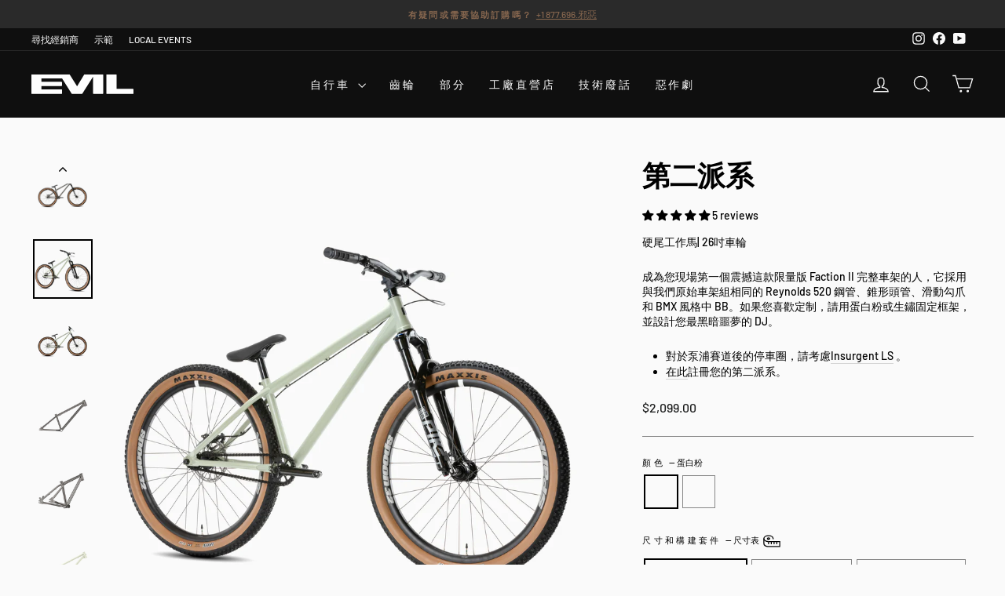

--- FILE ---
content_type: text/html; charset=utf-8
request_url: https://evil-bikes.com/zh/products/faction-2
body_size: 59293
content:
<!doctype html>
<html class="no-js" lang="zh-TW" dir="ltr">
<head>
  <!-- Start of evilbikes Zendesk Widget script -->
<script id="ze-snippet" src="https://static.zdassets.com/ekr/snippet.js?key=6933676d-34f6-4666-99a1-7fe710ca0389"> </script>
<!-- End of evilbikes Zendesk Widget script -->
	<!-- Added by AVADA SEO Suite -->
	


<meta name="twitter:image" content="http://evil-bikes.com/cdn/shop/files/JWood_Faction_Raw_Front_2.4k_372930ae-6302-4abd-997b-5ac665cbfabf.jpg?v=1755713733">
    
<script>window.FPConfig = {};window.FPConfig.ignoreKeywords=["/cart","/account"]</script><link rel="canonical" href="https://evil-bikes.com/zh/products/faction-2">









<!-- Added by AVADA SEO Suite: Product Structured Data -->
<script type="application/ld+json">{
"@context": "https://schema.org/",
"@type": "Product",
"@id": "https://evil-bikes.com/zh/products/faction-2",
"name": "第二派系",
"description": "成為您現場第一個震撼這款限量版 Faction II 完整車架的人，它採用與我們原始車架組相同的 Reynolds 520 鋼管、錐形頭管、滑動勾爪和 BMX 風格中 BB。如果您喜歡定制，請用蛋白粉或生鏽固定框架，並設計您最黑暗噩夢的 DJ。對於泵浦賽道後的停車圈，請考慮Insurgent LS 。在此註冊您的第二派系。",
"brand": {
  "@type": "Brand",
  "name": "Evil"
},
"offers": {
  "@type": "Offer",
  "price": "2099.0",
  "priceCurrency": "USD",
  "itemCondition": "https://schema.org/NewCondition",
  "availability": "https://schema.org/InStock",
  "url": "https://evil-bikes.com/zh/products/faction-2"
},
"image": [
  "https://evil-bikes.com/cdn/shop/files/JWood_Faction_Raw_Front_2.4k_372930ae-6302-4abd-997b-5ac665cbfabf.jpg?v=1755713733",
  "https://evil-bikes.com/cdn/shop/files/JWood_Faction_Raw_Side_2.4k.jpg?v=1755713733",
  "https://evil-bikes.com/cdn/shop/files/JWood_Faction_Protein_Front_2.4k_41f85c1a-470c-4e27-84a4-66592ec02d82.jpg?v=1755713733",
  "https://evil-bikes.com/cdn/shop/files/JWood_Faction_Protein_Side_2.4k.jpg?v=1755713733",
  "https://evil-bikes.com/cdn/shop/files/Side---Black-Rust---Frameset---Dark-Background_2b67f29f-e9a7-478c-80c1-83512ee19e3b.png?v=1755713734",
  "https://evil-bikes.com/cdn/shop/files/Rear---Black-Rust---Frameset---Dark-Background_a56454eb-0f09-490a-9d20-2f55f7e260ac.png?v=1755713734",
  "https://evil-bikes.com/cdn/shop/files/Side---Protein---Frameset---Dark-Background_c0955a0b-e0b7-4977-8eda-dfbf3a3a9c8d.png?v=1755713734",
  "https://evil-bikes.com/cdn/shop/files/Rear---Protein---Frameset---Dark-Background_ec675dd4-8e64-44ad-80e9-90c84c2bfe71.png?v=1755713734"
],
"releaseDate": "2022-05-19 12:10:39 -0700",
"sku": "FAC-PP-M-Comp",
"mpn": "840092421969"}</script>
<!-- /Added by AVADA SEO Suite --><!-- Added by AVADA SEO Suite: Breadcrumb Structured Data  -->
<script type="application/ld+json">{
  "@context": "https://schema.org",
  "@type": "BreadcrumbList",
  "itemListElement": [{
    "@type": "ListItem",
    "position": 1,
    "name": "Home",
    "item": "https://evil-bikes.com"
  }, {
    "@type": "ListItem",
    "position": 2,
    "name": "第二派系",
    "item": "https://evil-bikes.com/zh/products/faction-2"
  }]
}
</script>
<!-- Added by AVADA SEO Suite -->

















	<!-- /Added by AVADA SEO Suite -->


  <meta charset="utf-8">
  <meta http-equiv="X-UA-Compatible" content="IE=edge,chrome=1">
  <meta name="viewport" content="width=device-width,initial-scale=1">
  <meta name="theme-color" content="#000000">
  <link rel="canonical" href="https://evil-bikes.com/zh/products/faction-2">
  <link rel="preconnect" href="https://cdn.shopify.com" crossorigin>
  <link rel="preconnect" href="https://fonts.shopifycdn.com" crossorigin>
  <link rel="dns-prefetch" href="https://productreviews.shopifycdn.com">
  <link rel="dns-prefetch" href="https://ajax.googleapis.com">
  <link rel="dns-prefetch" href="https://maps.googleapis.com">
  <link rel="dns-prefetch" href="https://maps.gstatic.com"><link rel="shortcut icon" href="//evil-bikes.com/cdn/shop/files/evil-favicon-23_32x32.png?v=1694446746" type="image/png" /><title>Faction II Dirt Jumper BMX Bike
&ndash; Evil Bikes USA
</title>
<meta name="description" content="⚡️Buy 第二派系 at the lowest price in the 美國. Get all your favorite Evil Bikes gear at evil-bikes.com"><meta property="og:site_name" content="Evil Bikes USA">
  <meta property="og:url" content="https://evil-bikes.com/zh/products/faction-2">
  <meta property="og:title" content="第二派系">
  <meta property="og:type" content="product">
  <meta property="og:description" content="成為您現場第一個震撼這款限量版 Faction II 完整車架的人，它採用與我們原始車架組相同的 Reynolds 520 鋼管、錐形頭管、滑動勾爪和 BMX 風格中 BB。如果您喜歡定制，請用蛋白粉或生鏽固定框架，並設計您最黑暗噩夢的 DJ。 對於泵浦賽道後的停車圈，請考慮Insurgent LS 。 在此註冊您的第二派系。"><meta property="og:image" content="http://evil-bikes.com/cdn/shop/files/JWood_Faction_Raw_Front_2.4k_372930ae-6302-4abd-997b-5ac665cbfabf.jpg?v=1755713733">
    <meta property="og:image:secure_url" content="https://evil-bikes.com/cdn/shop/files/JWood_Faction_Raw_Front_2.4k_372930ae-6302-4abd-997b-5ac665cbfabf.jpg?v=1755713733">
    <meta property="og:image:width" content="2400">
    <meta property="og:image:height" content="2400"><meta name="twitter:site" content="@">
  <meta name="twitter:card" content="summary_large_image">
  <meta name="twitter:title" content="第二派系">
  <meta name="twitter:description" content="成為您現場第一個震撼這款限量版 Faction II 完整車架的人，它採用與我們原始車架組相同的 Reynolds 520 鋼管、錐形頭管、滑動勾爪和 BMX 風格中 BB。如果您喜歡定制，請用蛋白粉或生鏽固定框架，並設計您最黑暗噩夢的 DJ。 對於泵浦賽道後的停車圈，請考慮Insurgent LS 。 在此註冊您的第二派系。">
<style data-shopify>@font-face {
  font-family: Barlow;
  font-weight: 900;
  font-style: normal;
  font-display: swap;
  src: url("//evil-bikes.com/cdn/fonts/barlow/barlow_n9.0641981c454b3fc3d4db37ebaaf1fec3bc17cc2a.woff2") format("woff2"),
       url("//evil-bikes.com/cdn/fonts/barlow/barlow_n9.888138f2a8741799caa670e6fd6e11a45720c1ae.woff") format("woff");
}

  @font-face {
  font-family: Barlow;
  font-weight: 500;
  font-style: normal;
  font-display: swap;
  src: url("//evil-bikes.com/cdn/fonts/barlow/barlow_n5.a193a1990790eba0cc5cca569d23799830e90f07.woff2") format("woff2"),
       url("//evil-bikes.com/cdn/fonts/barlow/barlow_n5.ae31c82169b1dc0715609b8cc6a610b917808358.woff") format("woff");
}


  @font-face {
  font-family: Barlow;
  font-weight: 600;
  font-style: normal;
  font-display: swap;
  src: url("//evil-bikes.com/cdn/fonts/barlow/barlow_n6.329f582a81f63f125e63c20a5a80ae9477df68e1.woff2") format("woff2"),
       url("//evil-bikes.com/cdn/fonts/barlow/barlow_n6.0163402e36247bcb8b02716880d0b39568412e9e.woff") format("woff");
}

  @font-face {
  font-family: Barlow;
  font-weight: 500;
  font-style: italic;
  font-display: swap;
  src: url("//evil-bikes.com/cdn/fonts/barlow/barlow_i5.714d58286997b65cd479af615cfa9bb0a117a573.woff2") format("woff2"),
       url("//evil-bikes.com/cdn/fonts/barlow/barlow_i5.0120f77e6447d3b5df4bbec8ad8c2d029d87fb21.woff") format("woff");
}

  @font-face {
  font-family: Barlow;
  font-weight: 600;
  font-style: italic;
  font-display: swap;
  src: url("//evil-bikes.com/cdn/fonts/barlow/barlow_i6.5a22bd20fb27bad4d7674cc6e666fb9c77d813bb.woff2") format("woff2"),
       url("//evil-bikes.com/cdn/fonts/barlow/barlow_i6.1c8787fcb59f3add01a87f21b38c7ef797e3b3a1.woff") format("woff");
}

</style><link href="//evil-bikes.com/cdn/shop/t/306/assets/theme.css?v=104049197854141667701765997827" rel="stylesheet" type="text/css" media="all" />
<style data-shopify>:root {
    --typeHeaderPrimary: Barlow;
    --typeHeaderFallback: sans-serif;
    --typeHeaderSize: 42px;
    --typeHeaderWeight: 900;
    --typeHeaderLineHeight: 1;
    --typeHeaderSpacing: -0.025em;

    --typeBasePrimary:Barlow;
    --typeBaseFallback:sans-serif;
    --typeBaseSize: 14px;
    --typeBaseWeight: 500;
    --typeBaseSpacing: 0.0em;
    --typeBaseLineHeight: 1.4;
    --typeBaselineHeightMinus01: 1.3;

    --typeCollectionTitle: 26px;

    --iconWeight: 3px;
    --iconLinecaps: miter;

    
        --buttonRadius: 50px;
    

    --colorGridOverlayOpacity: 0.1;
    }

    .placeholder-content {
    background-image: linear-gradient(100deg, #fafafa 40%, #f2f2f2 63%, #fafafa 79%);
    }</style><script>
    document.documentElement.className = document.documentElement.className.replace('no-js', 'js');

    window.theme = window.theme || {};
    theme.routes = {
      home: "/zh",
      cart: "/zh/cart.js",
      cartPage: "/zh/cart",
      cartAdd: "/zh/cart/add.js",
      cartChange: "/zh/cart/change.js",
      search: "/zh/search",
      predictiveSearch: "/zh/search/suggest"
    };
    theme.strings = {
      soldOut: "售罄",
      unavailable: "不可用",
      inStockLabel: "庫存，準備出貨",
      oneStockLabel: "庫存不足 - 剩下[count]件",
      otherStockLabel: "庫存不足 - 剩下[count]件商品",
      willNotShipUntil: "準備出貨[date]",
      willBeInStockAfter: "又有貨了[date]",
      waitingForStock: "庫存在路上",
      savePrice: "保存[saved_amount]",
      cartEmpty: "您的購物車目前是空的。",
      cartTermsConfirmation: "您必須同意銷售條款和條件才能結帳",
      searchCollections: "收藏",
      searchPages: "頁數",
      searchArticles: "文章",
      productFrom: "從起",
      maxQuantity: "您的購物車中只能有[quantity]的[title] 。"
    };
    theme.settings = {
      cartType: "page",
      isCustomerTemplate: false,
      moneyFormat: "${{amount}}",
      saveType: "dollar",
      productImageSize: "natural",
      productImageCover: false,
      predictiveSearch: true,
      predictiveSearchType: null,
      predictiveSearchVendor: false,
      predictiveSearchPrice: false,
      quickView: true,
      themeName: 'Impulse',
      themeVersion: "7.4.0"
    };
  </script>

  <script>window.performance && window.performance.mark && window.performance.mark('shopify.content_for_header.start');</script><meta name="google-site-verification" content="9VY4T_sMMnJidC3y3Ykgm72f7xhaOYjPA3Z7f-4PGdY">
<meta id="shopify-digital-wallet" name="shopify-digital-wallet" content="/9034494/digital_wallets/dialog">
<meta name="shopify-checkout-api-token" content="93b47d4028066c7343496c5635bb3d33">
<meta id="in-context-paypal-metadata" data-shop-id="9034494" data-venmo-supported="false" data-environment="production" data-locale="en_US" data-paypal-v4="true" data-currency="USD">
<link rel="alternate" hreflang="x-default" href="https://evil-bikes.com/products/faction-2">
<link rel="alternate" hreflang="en-AU" href="https://au.evil-bikes.com/products/faction-2">
<link rel="alternate" hreflang="en-CA" href="https://ca.evil-bikes.com/products/faction-2">
<link rel="alternate" hreflang="en-US" href="https://evil-bikes.com/products/faction-2">
<link rel="alternate" hreflang="zh-Hant-US" href="https://evil-bikes.com/zh/products/faction-2">
<link rel="alternate" type="application/json+oembed" href="https://evil-bikes.com/zh/products/faction-2.oembed">
<script async="async" src="/checkouts/internal/preloads.js?locale=zh-US"></script>
<link rel="preconnect" href="https://shop.app" crossorigin="anonymous">
<script async="async" src="https://shop.app/checkouts/internal/preloads.js?locale=zh-US&shop_id=9034494" crossorigin="anonymous"></script>
<script id="apple-pay-shop-capabilities" type="application/json">{"shopId":9034494,"countryCode":"US","currencyCode":"USD","merchantCapabilities":["supports3DS"],"merchantId":"gid:\/\/shopify\/Shop\/9034494","merchantName":"Evil Bikes USA","requiredBillingContactFields":["postalAddress","email","phone"],"requiredShippingContactFields":["postalAddress","email","phone"],"shippingType":"shipping","supportedNetworks":["visa","masterCard","amex","discover","elo","jcb"],"total":{"type":"pending","label":"Evil Bikes USA","amount":"1.00"},"shopifyPaymentsEnabled":true,"supportsSubscriptions":true}</script>
<script id="shopify-features" type="application/json">{"accessToken":"93b47d4028066c7343496c5635bb3d33","betas":["rich-media-storefront-analytics"],"domain":"evil-bikes.com","predictiveSearch":true,"shopId":9034494,"locale":"zh-tw"}</script>
<script>var Shopify = Shopify || {};
Shopify.shop = "evil-bikes-2.myshopify.com";
Shopify.locale = "zh-TW";
Shopify.currency = {"active":"USD","rate":"1.0"};
Shopify.country = "US";
Shopify.theme = {"name":"Offering Launch Theme  - Evil Impulse","id":141945831489,"schema_name":"Impulse","schema_version":"7.4.0","theme_store_id":null,"role":"main"};
Shopify.theme.handle = "null";
Shopify.theme.style = {"id":null,"handle":null};
Shopify.cdnHost = "evil-bikes.com/cdn";
Shopify.routes = Shopify.routes || {};
Shopify.routes.root = "/zh/";</script>
<script type="module">!function(o){(o.Shopify=o.Shopify||{}).modules=!0}(window);</script>
<script>!function(o){function n(){var o=[];function n(){o.push(Array.prototype.slice.apply(arguments))}return n.q=o,n}var t=o.Shopify=o.Shopify||{};t.loadFeatures=n(),t.autoloadFeatures=n()}(window);</script>
<script>
  window.ShopifyPay = window.ShopifyPay || {};
  window.ShopifyPay.apiHost = "shop.app\/pay";
  window.ShopifyPay.redirectState = null;
</script>
<script id="shop-js-analytics" type="application/json">{"pageType":"product"}</script>
<script defer="defer" async type="module" src="//evil-bikes.com/cdn/shopifycloud/shop-js/modules/v2/client.init-shop-cart-sync_CaiaFhqz.zh-TW.esm.js"></script>
<script defer="defer" async type="module" src="//evil-bikes.com/cdn/shopifycloud/shop-js/modules/v2/chunk.common_D2dUwcVR.esm.js"></script>
<script defer="defer" async type="module" src="//evil-bikes.com/cdn/shopifycloud/shop-js/modules/v2/chunk.modal_CdafGFEy.esm.js"></script>
<script type="module">
  await import("//evil-bikes.com/cdn/shopifycloud/shop-js/modules/v2/client.init-shop-cart-sync_CaiaFhqz.zh-TW.esm.js");
await import("//evil-bikes.com/cdn/shopifycloud/shop-js/modules/v2/chunk.common_D2dUwcVR.esm.js");
await import("//evil-bikes.com/cdn/shopifycloud/shop-js/modules/v2/chunk.modal_CdafGFEy.esm.js");

  window.Shopify.SignInWithShop?.initShopCartSync?.({"fedCMEnabled":true,"windoidEnabled":true});

</script>
<script defer="defer" async type="module" src="//evil-bikes.com/cdn/shopifycloud/shop-js/modules/v2/client.payment-terms_CQ7wdWVE.zh-TW.esm.js"></script>
<script defer="defer" async type="module" src="//evil-bikes.com/cdn/shopifycloud/shop-js/modules/v2/chunk.common_D2dUwcVR.esm.js"></script>
<script defer="defer" async type="module" src="//evil-bikes.com/cdn/shopifycloud/shop-js/modules/v2/chunk.modal_CdafGFEy.esm.js"></script>
<script type="module">
  await import("//evil-bikes.com/cdn/shopifycloud/shop-js/modules/v2/client.payment-terms_CQ7wdWVE.zh-TW.esm.js");
await import("//evil-bikes.com/cdn/shopifycloud/shop-js/modules/v2/chunk.common_D2dUwcVR.esm.js");
await import("//evil-bikes.com/cdn/shopifycloud/shop-js/modules/v2/chunk.modal_CdafGFEy.esm.js");

  
</script>
<script>
  window.Shopify = window.Shopify || {};
  if (!window.Shopify.featureAssets) window.Shopify.featureAssets = {};
  window.Shopify.featureAssets['shop-js'] = {"shop-cart-sync":["modules/v2/client.shop-cart-sync_DPxkhAqo.zh-TW.esm.js","modules/v2/chunk.common_D2dUwcVR.esm.js","modules/v2/chunk.modal_CdafGFEy.esm.js"],"init-fed-cm":["modules/v2/client.init-fed-cm_DcY7k4cT.zh-TW.esm.js","modules/v2/chunk.common_D2dUwcVR.esm.js","modules/v2/chunk.modal_CdafGFEy.esm.js"],"shop-cash-offers":["modules/v2/client.shop-cash-offers_CvV8Vs9C.zh-TW.esm.js","modules/v2/chunk.common_D2dUwcVR.esm.js","modules/v2/chunk.modal_CdafGFEy.esm.js"],"shop-login-button":["modules/v2/client.shop-login-button_BTpYBRvF.zh-TW.esm.js","modules/v2/chunk.common_D2dUwcVR.esm.js","modules/v2/chunk.modal_CdafGFEy.esm.js"],"pay-button":["modules/v2/client.pay-button_De5p45vE.zh-TW.esm.js","modules/v2/chunk.common_D2dUwcVR.esm.js","modules/v2/chunk.modal_CdafGFEy.esm.js"],"shop-button":["modules/v2/client.shop-button_CR2dfxC4.zh-TW.esm.js","modules/v2/chunk.common_D2dUwcVR.esm.js","modules/v2/chunk.modal_CdafGFEy.esm.js"],"avatar":["modules/v2/client.avatar_BTnouDA3.zh-TW.esm.js"],"init-windoid":["modules/v2/client.init-windoid_Dv6sMVVp.zh-TW.esm.js","modules/v2/chunk.common_D2dUwcVR.esm.js","modules/v2/chunk.modal_CdafGFEy.esm.js"],"init-shop-for-new-customer-accounts":["modules/v2/client.init-shop-for-new-customer-accounts_B8p5Vdpi.zh-TW.esm.js","modules/v2/client.shop-login-button_BTpYBRvF.zh-TW.esm.js","modules/v2/chunk.common_D2dUwcVR.esm.js","modules/v2/chunk.modal_CdafGFEy.esm.js"],"init-shop-email-lookup-coordinator":["modules/v2/client.init-shop-email-lookup-coordinator_DUDfE80p.zh-TW.esm.js","modules/v2/chunk.common_D2dUwcVR.esm.js","modules/v2/chunk.modal_CdafGFEy.esm.js"],"init-shop-cart-sync":["modules/v2/client.init-shop-cart-sync_CaiaFhqz.zh-TW.esm.js","modules/v2/chunk.common_D2dUwcVR.esm.js","modules/v2/chunk.modal_CdafGFEy.esm.js"],"shop-toast-manager":["modules/v2/client.shop-toast-manager_CB9zoUKm.zh-TW.esm.js","modules/v2/chunk.common_D2dUwcVR.esm.js","modules/v2/chunk.modal_CdafGFEy.esm.js"],"init-customer-accounts":["modules/v2/client.init-customer-accounts_Cip3fQGC.zh-TW.esm.js","modules/v2/client.shop-login-button_BTpYBRvF.zh-TW.esm.js","modules/v2/chunk.common_D2dUwcVR.esm.js","modules/v2/chunk.modal_CdafGFEy.esm.js"],"init-customer-accounts-sign-up":["modules/v2/client.init-customer-accounts-sign-up_UxMIaZgt.zh-TW.esm.js","modules/v2/client.shop-login-button_BTpYBRvF.zh-TW.esm.js","modules/v2/chunk.common_D2dUwcVR.esm.js","modules/v2/chunk.modal_CdafGFEy.esm.js"],"shop-follow-button":["modules/v2/client.shop-follow-button_5RVXMhjy.zh-TW.esm.js","modules/v2/chunk.common_D2dUwcVR.esm.js","modules/v2/chunk.modal_CdafGFEy.esm.js"],"checkout-modal":["modules/v2/client.checkout-modal_CHGpp5tj.zh-TW.esm.js","modules/v2/chunk.common_D2dUwcVR.esm.js","modules/v2/chunk.modal_CdafGFEy.esm.js"],"shop-login":["modules/v2/client.shop-login_Dj-QcPl-.zh-TW.esm.js","modules/v2/chunk.common_D2dUwcVR.esm.js","modules/v2/chunk.modal_CdafGFEy.esm.js"],"lead-capture":["modules/v2/client.lead-capture_Gb4ukhJk.zh-TW.esm.js","modules/v2/chunk.common_D2dUwcVR.esm.js","modules/v2/chunk.modal_CdafGFEy.esm.js"],"payment-terms":["modules/v2/client.payment-terms_CQ7wdWVE.zh-TW.esm.js","modules/v2/chunk.common_D2dUwcVR.esm.js","modules/v2/chunk.modal_CdafGFEy.esm.js"]};
</script>
<script>(function() {
  var isLoaded = false;
  function asyncLoad() {
    if (isLoaded) return;
    isLoaded = true;
    var urls = ["https:\/\/cdn.shopify.com\/s\/files\/1\/0903\/4494\/t\/230\/assets\/affirmShopify.js?v=1670458534\u0026shop=evil-bikes-2.myshopify.com","\/\/cdn.shopify.com\/proxy\/6e1c2221be4365cfb6faf23c9c3d300683c3c1474382b8316356029e0e40be3e\/bingshoppingtool-t2app-prod.trafficmanager.net\/uet\/tracking_script?shop=evil-bikes-2.myshopify.com\u0026sp-cache-control=cHVibGljLCBtYXgtYWdlPTkwMA","https:\/\/cdn.logbase.io\/lb-upsell-wrapper.js?shop=evil-bikes-2.myshopify.com","\/\/cdn.shopify.com\/proxy\/2aaac62deb505d0be906da52910048d28bf5947b1d6db09c1d99f2fb3fef6ee1\/bingshoppingtool-t2app-prod.trafficmanager.net\/api\/ShopifyMT\/v1\/uet\/tracking_script?shop=evil-bikes-2.myshopify.com\u0026sp-cache-control=cHVibGljLCBtYXgtYWdlPTkwMA","https:\/\/seo.apps.avada.io\/scripttag\/avada-seo-installed.js?shop=evil-bikes-2.myshopify.com","https:\/\/cdn1.avada.io\/flying-pages\/module.js?shop=evil-bikes-2.myshopify.com","https:\/\/cdn.nfcube.com\/instafeed-0bb4a1b953fce144a0875158b7b70367.js?shop=evil-bikes-2.myshopify.com","https:\/\/shopify-widget.route.com\/shopify.widget.js?shop=evil-bikes-2.myshopify.com","https:\/\/evey-files.s3.amazonaws.com\/js\/online_store.js?shop=evil-bikes-2.myshopify.com","https:\/\/shopify-extension.getredo.com\/main.js?widget_id=l0ifegaygq7xbbj\u0026shop=evil-bikes-2.myshopify.com"];
    for (var i = 0; i < urls.length; i++) {
      var s = document.createElement('script');
      s.type = 'text/javascript';
      s.async = true;
      s.src = urls[i];
      var x = document.getElementsByTagName('script')[0];
      x.parentNode.insertBefore(s, x);
    }
  };
  if(window.attachEvent) {
    window.attachEvent('onload', asyncLoad);
  } else {
    window.addEventListener('load', asyncLoad, false);
  }
})();</script>
<script id="__st">var __st={"a":9034494,"offset":-28800,"reqid":"9d7f24a4-2b64-42e3-95a6-0dd545bd5747-1769384153","pageurl":"evil-bikes.com\/zh\/products\/faction-2","u":"a9246a2882b5","p":"product","rtyp":"product","rid":6807853006913};</script>
<script>window.ShopifyPaypalV4VisibilityTracking = true;</script>
<script id="captcha-bootstrap">!function(){'use strict';const t='contact',e='account',n='new_comment',o=[[t,t],['blogs',n],['comments',n],[t,'customer']],c=[[e,'customer_login'],[e,'guest_login'],[e,'recover_customer_password'],[e,'create_customer']],r=t=>t.map((([t,e])=>`form[action*='/${t}']:not([data-nocaptcha='true']) input[name='form_type'][value='${e}']`)).join(','),a=t=>()=>t?[...document.querySelectorAll(t)].map((t=>t.form)):[];function s(){const t=[...o],e=r(t);return a(e)}const i='password',u='form_key',d=['recaptcha-v3-token','g-recaptcha-response','h-captcha-response',i],f=()=>{try{return window.sessionStorage}catch{return}},m='__shopify_v',_=t=>t.elements[u];function p(t,e,n=!1){try{const o=window.sessionStorage,c=JSON.parse(o.getItem(e)),{data:r}=function(t){const{data:e,action:n}=t;return t[m]||n?{data:e,action:n}:{data:t,action:n}}(c);for(const[e,n]of Object.entries(r))t.elements[e]&&(t.elements[e].value=n);n&&o.removeItem(e)}catch(o){console.error('form repopulation failed',{error:o})}}const l='form_type',E='cptcha';function T(t){t.dataset[E]=!0}const w=window,h=w.document,L='Shopify',v='ce_forms',y='captcha';let A=!1;((t,e)=>{const n=(g='f06e6c50-85a8-45c8-87d0-21a2b65856fe',I='https://cdn.shopify.com/shopifycloud/storefront-forms-hcaptcha/ce_storefront_forms_captcha_hcaptcha.v1.5.2.iife.js',D={infoText:'已受到 hCaptcha 保護',privacyText:'隱私',termsText:'條款'},(t,e,n)=>{const o=w[L][v],c=o.bindForm;if(c)return c(t,g,e,D).then(n);var r;o.q.push([[t,g,e,D],n]),r=I,A||(h.body.append(Object.assign(h.createElement('script'),{id:'captcha-provider',async:!0,src:r})),A=!0)});var g,I,D;w[L]=w[L]||{},w[L][v]=w[L][v]||{},w[L][v].q=[],w[L][y]=w[L][y]||{},w[L][y].protect=function(t,e){n(t,void 0,e),T(t)},Object.freeze(w[L][y]),function(t,e,n,w,h,L){const[v,y,A,g]=function(t,e,n){const i=e?o:[],u=t?c:[],d=[...i,...u],f=r(d),m=r(i),_=r(d.filter((([t,e])=>n.includes(e))));return[a(f),a(m),a(_),s()]}(w,h,L),I=t=>{const e=t.target;return e instanceof HTMLFormElement?e:e&&e.form},D=t=>v().includes(t);t.addEventListener('submit',(t=>{const e=I(t);if(!e)return;const n=D(e)&&!e.dataset.hcaptchaBound&&!e.dataset.recaptchaBound,o=_(e),c=g().includes(e)&&(!o||!o.value);(n||c)&&t.preventDefault(),c&&!n&&(function(t){try{if(!f())return;!function(t){const e=f();if(!e)return;const n=_(t);if(!n)return;const o=n.value;o&&e.removeItem(o)}(t);const e=Array.from(Array(32),(()=>Math.random().toString(36)[2])).join('');!function(t,e){_(t)||t.append(Object.assign(document.createElement('input'),{type:'hidden',name:u})),t.elements[u].value=e}(t,e),function(t,e){const n=f();if(!n)return;const o=[...t.querySelectorAll(`input[type='${i}']`)].map((({name:t})=>t)),c=[...d,...o],r={};for(const[a,s]of new FormData(t).entries())c.includes(a)||(r[a]=s);n.setItem(e,JSON.stringify({[m]:1,action:t.action,data:r}))}(t,e)}catch(e){console.error('failed to persist form',e)}}(e),e.submit())}));const S=(t,e)=>{t&&!t.dataset[E]&&(n(t,e.some((e=>e===t))),T(t))};for(const o of['focusin','change'])t.addEventListener(o,(t=>{const e=I(t);D(e)&&S(e,y())}));const B=e.get('form_key'),M=e.get(l),P=B&&M;t.addEventListener('DOMContentLoaded',(()=>{const t=y();if(P)for(const e of t)e.elements[l].value===M&&p(e,B);[...new Set([...A(),...v().filter((t=>'true'===t.dataset.shopifyCaptcha))])].forEach((e=>S(e,t)))}))}(h,new URLSearchParams(w.location.search),n,t,e,['guest_login'])})(!0,!0)}();</script>
<script integrity="sha256-4kQ18oKyAcykRKYeNunJcIwy7WH5gtpwJnB7kiuLZ1E=" data-source-attribution="shopify.loadfeatures" defer="defer" src="//evil-bikes.com/cdn/shopifycloud/storefront/assets/storefront/load_feature-a0a9edcb.js" crossorigin="anonymous"></script>
<script crossorigin="anonymous" defer="defer" src="//evil-bikes.com/cdn/shopifycloud/storefront/assets/shopify_pay/storefront-65b4c6d7.js?v=20250812"></script>
<script data-source-attribution="shopify.dynamic_checkout.dynamic.init">var Shopify=Shopify||{};Shopify.PaymentButton=Shopify.PaymentButton||{isStorefrontPortableWallets:!0,init:function(){window.Shopify.PaymentButton.init=function(){};var t=document.createElement("script");t.src="https://evil-bikes.com/cdn/shopifycloud/portable-wallets/latest/portable-wallets.zh-tw.js",t.type="module",document.head.appendChild(t)}};
</script>
<script data-source-attribution="shopify.dynamic_checkout.buyer_consent">
  function portableWalletsHideBuyerConsent(e){var t=document.getElementById("shopify-buyer-consent"),n=document.getElementById("shopify-subscription-policy-button");t&&n&&(t.classList.add("hidden"),t.setAttribute("aria-hidden","true"),n.removeEventListener("click",e))}function portableWalletsShowBuyerConsent(e){var t=document.getElementById("shopify-buyer-consent"),n=document.getElementById("shopify-subscription-policy-button");t&&n&&(t.classList.remove("hidden"),t.removeAttribute("aria-hidden"),n.addEventListener("click",e))}window.Shopify?.PaymentButton&&(window.Shopify.PaymentButton.hideBuyerConsent=portableWalletsHideBuyerConsent,window.Shopify.PaymentButton.showBuyerConsent=portableWalletsShowBuyerConsent);
</script>
<script data-source-attribution="shopify.dynamic_checkout.cart.bootstrap">document.addEventListener("DOMContentLoaded",(function(){function t(){return document.querySelector("shopify-accelerated-checkout-cart, shopify-accelerated-checkout")}if(t())Shopify.PaymentButton.init();else{new MutationObserver((function(e,n){t()&&(Shopify.PaymentButton.init(),n.disconnect())})).observe(document.body,{childList:!0,subtree:!0})}}));
</script>
<script id='scb4127' type='text/javascript' async='' src='https://evil-bikes.com/cdn/shopifycloud/privacy-banner/storefront-banner.js'></script><link id="shopify-accelerated-checkout-styles" rel="stylesheet" media="screen" href="https://evil-bikes.com/cdn/shopifycloud/portable-wallets/latest/accelerated-checkout-backwards-compat.css" crossorigin="anonymous">
<style id="shopify-accelerated-checkout-cart">
        #shopify-buyer-consent {
  margin-top: 1em;
  display: inline-block;
  width: 100%;
}

#shopify-buyer-consent.hidden {
  display: none;
}

#shopify-subscription-policy-button {
  background: none;
  border: none;
  padding: 0;
  text-decoration: underline;
  font-size: inherit;
  cursor: pointer;
}

#shopify-subscription-policy-button::before {
  box-shadow: none;
}

      </style>

<script>window.performance && window.performance.mark && window.performance.mark('shopify.content_for_header.end');</script>

  <script src="//evil-bikes.com/cdn/shop/t/306/assets/vendor-scripts-v11.js" defer="defer"></script><link rel="stylesheet" href="//evil-bikes.com/cdn/shop/t/306/assets/country-flags.css"><script src="//evil-bikes.com/cdn/shop/t/306/assets/theme.js?v=66447858802808184731762191727" defer="defer"></script>

  <!-- Meta Pixel Code -->
<script>
!function(f,b,e,v,n,t,s)
{if(f.fbq)return;n=f.fbq=function(){n.callMethod?
n.callMethod.apply(n,arguments):n.queue.push(arguments)};
if(!f._fbq)f._fbq=n;n.push=n;n.loaded=!0;n.version='2.0';
n.queue=[];t=b.createElement(e);t.async=!0;
t.src=v;s=b.getElementsByTagName(e)[0];
s.parentNode.insertBefore(t,s)}(window, document,'script',
'https://connect.facebook.net/en_US/fbevents.js');
fbq('init', '1080327929770738');
fbq('track', 'PageView');
</script>
<noscript><img height="1" width="1" style="display:none"
src="https://www.facebook.com/tr?id=1080327929770738&ev=PageView&noscript=1"
/></noscript>
<!-- End Meta Pixel Code -->
  <script>
  var booqableOptions = {
    company: '9fe2bab3-e3ee-46cd-86af-93a6aa2f04e7'
  };
</script>
<script src="https://9fe2bab3-e3ee-46cd-86af-93a6aa2f04e7.assets.booqable.com/v2/booqable.js"></script>
<!-- BEGIN app block: shopify://apps/selecty/blocks/app-embed/a005a4a7-4aa2-4155-9c2b-0ab41acbf99c --><template id="sel-form-template">
  <div id="sel-form" style="display: none;">
    <form method="post" action="/zh/localization" id="localization_form" accept-charset="UTF-8" class="shopify-localization-form" enctype="multipart/form-data"><input type="hidden" name="form_type" value="localization" /><input type="hidden" name="utf8" value="✓" /><input type="hidden" name="_method" value="put" /><input type="hidden" name="return_to" value="/zh/products/faction-2" />
      <input type="hidden" name="country_code" value="US">
      <input type="hidden" name="language_code" value="zh-TW">
    </form>
  </div>
</template>


  <script>
    (function () {
      window.$selector = window.$selector || []; // Create empty queue for action (sdk) if user has not created his yet
      // Fetch geodata only for new users
      const wasRedirected = localStorage.getItem('sel-autodetect') === '1';

      if (!wasRedirected) {
        window.selectorConfigGeoData = fetch('/browsing_context_suggestions.json?source=geolocation_recommendation&country[enabled]=true&currency[enabled]=true&language[enabled]=true', {
          method: 'GET',
          mode: 'cors',
          cache: 'default',
          credentials: 'same-origin',
          headers: {
            'Content-Type': 'application/json',
            'Access-Control-Allow-Origin': '*'
          },
          redirect: 'follow',
          referrerPolicy: 'no-referrer',
        });
      }
    })()
  </script>
  <script type="application/json" id="__selectors_json">
    {
    "selectors": 
  [{"title":"Country selector Impulse","status":"published","visibility":[],"design":{"resource":"countries","resourceList":["countries"],"type":"drop-down","theme":"basic","scheme":"custom","short":"none","search":"none","styles":{"general":".sel-static {\nz-index: 29 !important;\n}\n.sel-basic .sel-disclosure-btn {\nborder-radius: 0px;\n  border-width: 0px;\n  box-shadow: none;\n}","extra":""},"reverse":true,"view":"names","colors":{"text":{"red":255,"green":255,"blue":255,"alpha":1,"filter":"invert(100%) sepia(6%) saturate(0%) hue-rotate(70deg) brightness(108%) contrast(108%)"},"accent":{"red":255,"green":255,"blue":255,"alpha":1,"filter":"invert(100%) sepia(100%) saturate(0%) hue-rotate(132deg) brightness(103%) contrast(103%)"},"background":{"red":18,"green":18,"blue":18,"alpha":1,"filter":"invert(0%) sepia(16%) saturate(6168%) hue-rotate(11deg) brightness(86%) contrast(86%)"}},"typography":{"default":{"fontFamily":"DIN Next","fontStyle":"normal","fontWeight":"normal","size":{"value":14,"dimension":"px"}},"accent":{"fontFamily":"DIN Next","fontStyle":"normal","fontWeight":"normal","size":{"value":14,"dimension":"px"}}},"position":{"type":"custom","value":{"vertical":"static","horizontal":"static"}},"scale":100},"id":"CX327595","i18n":{"original":{}}},{"title":"Country selector (Icons)","status":"published","visibility":[],"design":{"resource":"countries","resourceList":["countries"],"type":"drop-down","theme":"minimal","scheme":"blackAndWhite","short":"none","search":"none","styles":{"general":".sel-disclosure {\nmin-width:77px;\n}\n.sel-iconWrapper {\nheight: 20px;\nmin-width: 23px;\n}\n.sel-minimal .sel-disclosure-btn {\npadding:5px;\njustify-content: left;\n}\n.sel-title, .sel-item, .sel-item:hover, .sel-disclosure-btn .sel-title {\nfont-family: DINWebPro-Black W01 Regular,Gill Sans,Gill Sans MT,Calibri,Trebuchet MS,sans-serif;\ntext-transform: uppercase;\ncolor: #999;\n}\n#Details-HeaderMenu-3 {\ndisplay: none;\n}\n@media only screen and (max-width: 600px) { \n    .sel-title {\n        display: none !important;\n    }\n    .secondary-menu {\n        width: 203px !important;\n    }\n    .sel-disclosure {\n        min-width: 0 !important;\n      }\n}","extra":""},"reverse":true,"view":"all","colors":{"text":{"red":245,"green":245,"blue":245,"alpha":1,"filter":"invert(100%) sepia(5%) saturate(272%) hue-rotate(271deg) brightness(113%) contrast(92%)"},"accent":{"red":255,"green":255,"blue":255,"alpha":1,"filter":"invert(100%) sepia(0%) saturate(7%) hue-rotate(292deg) brightness(104%) contrast(100%)"},"background":{"red":18,"green":18,"blue":18,"alpha":1,"filter":"invert(0%) sepia(2%) saturate(4828%) hue-rotate(319deg) brightness(109%) contrast(86%)"}},"typography":{"default":{"fontFamily":"Verdana","fontStyle":"normal","fontWeight":"normal","size":{"value":14,"dimension":"px"}},"accent":{"fontFamily":"Verdana","fontStyle":"normal","fontWeight":"normal","size":{"value":14,"dimension":"px"}}},"position":{"type":"custom","value":{"vertical":"static","horizontal":"static"}}},"id":"RT806261","i18n":{"original":{}}}],
    "store": 
  
    {"shouldBranding":false}
  
,
    "autodetect": 
  
    {"_id":"6536ff44a098f171185d591c","storeId":9034494,"design":{"resource":"countries","behavior":"necessary","resourceList":["countries"],"type":"popup","scheme":"basic","styles":{"general":"","extra":""},"animation":"fade","backgroundImgUrl":null,"contentBackgroundImgUrl":null,"colors":{"text":{"red":32,"green":34,"blue":35,"alpha":1},"accent":{"red":32,"green":34,"blue":35,"alpha":1},"background":{"red":255,"green":255,"blue":255,"alpha":1}},"typography":{"default":{"fontFamily":"verdana","fontStyle":"normal","fontWeight":"normal","size":{"value":14,"dimension":"px"}},"accent":{"fontFamily":"verdana","fontStyle":"normal","fontWeight":"normal","size":{"value":14,"dimension":"px"}}},"position":{"type":"fixed","value":{"horizontal":"right","vertical":"center"}},"view":"all","short":"countries"},"i18n":{"original":{"languages_currencies":"<p class='adt-content__header'>Are you in the right language and currency?</p><p class='adt-content__text'>Please choose what is more suitable for you.</p>","languages_countries":"<p class='adt-content__header'>Are you in the right country and language? </p><p class='adt-content__text'>Please choose what is more suitable for you.</p>","languages":"<p class='adt-content__header'>Are you in the right language?</p><p class='adt-content__text'>Please choose what is more suitable for you.</p>","currencies":"<p class='adt-content__header'>Are you in the right currency?</p><p class='adt-content__text'>Please choose what is more suitable for you.</p>","markets":"<p class='adt-content__header'>Are you in the right place?</p><p class='adt-content__text'>Please select your shipping region.</p>","countries":"<p class='adt-content__header'>Are you in the right place?</p><p class='adt-content__text'>Please select your shipping destination country.</p>","button":"Shop now"}},"visibility":[],"status":"published","createdAt":"2023-10-23T23:18:28.940Z","updatedAt":"2023-10-23T23:57:30.024Z","__v":0}
  
,
    "autoRedirect": 
  
    {"active":false,"resource":"none","behavior":"necessary","queryParams":[]}
  
,
    "customResources": 
  [],
    "markets": [{"enabled":true,"locale":"en","countries":["AR"],"webPresence":{"alternateLocales":["es","zh-TW"],"defaultLocale":"en","subfolderSuffix":null,"domain":{"host":"evil-bikes.com"}},"localCurrencies":true,"curr":{"code":"ARS"},"alternateLocales":["es","zh-TW"],"domain":{"host":"evil-bikes.com"},"name":"Argentina","regions":[{"code":"AR"}],"country":"AR","title":"Argentina","host":"evil-bikes.com"},{"enabled":true,"locale":"en","countries":["SG"],"webPresence":{"alternateLocales":["es","zh-TW"],"defaultLocale":"en","subfolderSuffix":null,"domain":{"host":"evil-bikes.com"}},"localCurrencies":false,"curr":{"code":"USD"},"alternateLocales":["es","zh-TW"],"domain":{"host":"evil-bikes.com"},"name":"Asia ","regions":[{"code":"SG"}],"country":"SG","title":"Asia ","host":"evil-bikes.com"},{"enabled":true,"locale":"en","countries":["AU"],"webPresence":{"defaultLocale":"en","alternateLocales":[],"subfolderSuffix":null,"domain":{"host":"au.evil-bikes.com"}},"localCurrencies":true,"curr":{"code":"AUD"},"alternateLocales":[],"domain":{"host":"au.evil-bikes.com"},"name":"Australia","regions":[{"code":"AU"}],"country":"AU","title":"Australia","host":"au.evil-bikes.com"},{"enabled":true,"locale":"en","countries":["CA"],"webPresence":{"defaultLocale":"en","alternateLocales":[],"subfolderSuffix":null,"domain":{"host":"ca.evil-bikes.com"}},"localCurrencies":true,"curr":{"code":"CAD"},"alternateLocales":[],"domain":{"host":"ca.evil-bikes.com"},"name":"Canada","regions":[{"code":"CA"}],"country":"CA","title":"Canada","host":"ca.evil-bikes.com"},{"enabled":true,"locale":"en","countries":["CL"],"webPresence":{"alternateLocales":["es","zh-TW"],"defaultLocale":"en","subfolderSuffix":null,"domain":{"host":"evil-bikes.com"}},"localCurrencies":true,"curr":{"code":"CLP"},"alternateLocales":["es","zh-TW"],"domain":{"host":"evil-bikes.com"},"name":"Chile ","regions":[{"code":"CL"}],"country":"CL","title":"Chile ","host":"evil-bikes.com"},{"enabled":true,"locale":"en","countries":["JP"],"webPresence":{"alternateLocales":["es","zh-TW"],"defaultLocale":"en","subfolderSuffix":null,"domain":{"host":"evil-bikes.com"}},"localCurrencies":true,"curr":{"code":"JPY"},"alternateLocales":["es","zh-TW"],"domain":{"host":"evil-bikes.com"},"name":"Japan","regions":[{"code":"JP"}],"country":"JP","title":"Japan","host":"evil-bikes.com"},{"enabled":true,"locale":"en","countries":["MX"],"webPresence":{"alternateLocales":["es","zh-TW"],"defaultLocale":"en","subfolderSuffix":null,"domain":{"host":"evil-bikes.com"}},"localCurrencies":true,"curr":{"code":"MXN"},"alternateLocales":["es","zh-TW"],"domain":{"host":"evil-bikes.com"},"name":"Mexico ","regions":[{"code":"MX"}],"country":"MX","title":"Mexico ","host":"evil-bikes.com"},{"enabled":true,"locale":"en","countries":["NZ"],"webPresence":{"alternateLocales":["es","zh-TW"],"defaultLocale":"en","subfolderSuffix":null,"domain":{"host":"evil-bikes.com"}},"localCurrencies":true,"curr":{"code":"NZD"},"alternateLocales":["es","zh-TW"],"domain":{"host":"evil-bikes.com"},"name":"New Zealand ","regions":[{"code":"NZ"}],"country":"NZ","title":"New Zealand ","host":"evil-bikes.com"},{"enabled":true,"locale":"en","countries":["ZA"],"webPresence":{"alternateLocales":["es","zh-TW"],"defaultLocale":"en","subfolderSuffix":null,"domain":{"host":"evil-bikes.com"}},"localCurrencies":false,"curr":{"code":"USD"},"alternateLocales":["es","zh-TW"],"domain":{"host":"evil-bikes.com"},"name":"south africa","regions":[{"code":"ZA"}],"country":"ZA","title":"south africa","host":"evil-bikes.com"},{"enabled":true,"locale":"en","countries":["TW"],"webPresence":{"alternateLocales":["es","zh-TW"],"defaultLocale":"en","subfolderSuffix":null,"domain":{"host":"evil-bikes.com"}},"localCurrencies":true,"curr":{"code":"TWD"},"alternateLocales":["es","zh-TW"],"domain":{"host":"evil-bikes.com"},"name":"Taiwan","regions":[{"code":"TW"}],"country":"TW","title":"Taiwan","host":"evil-bikes.com"},{"enabled":true,"locale":"en","countries":["US"],"webPresence":{"defaultLocale":"en","alternateLocales":["es","zh-TW"],"subfolderSuffix":null,"domain":{"host":"evil-bikes.com"}},"localCurrencies":true,"curr":{"code":"USD"},"alternateLocales":["es","zh-TW"],"domain":{"host":"evil-bikes.com"},"name":"United States","regions":[{"code":"US"}],"country":"US","title":"United States","host":"evil-bikes.com"},{"enabled":true,"locale":"en","countries":["VN"],"webPresence":{"alternateLocales":["es","zh-TW"],"defaultLocale":"en","subfolderSuffix":null,"domain":{"host":"evil-bikes.com"}},"localCurrencies":true,"curr":{"code":"VND"},"alternateLocales":["es","zh-TW"],"domain":{"host":"evil-bikes.com"},"name":"Vietnam","regions":[{"code":"VN"}],"country":"VN","title":"Vietnam","host":"evil-bikes.com"}],
    "languages": [{"country":"AR","subfolderSuffix":null,"title":"English","code":"en","alias":"en","endonym":"English","primary":true,"published":true,"domainHosts":["evil-bikes.com","au.evil-bikes.com","ca.evil-bikes.com"]},{"country":"AR","subfolderSuffix":null,"title":"Chinese (Traditional)","code":"zh-TW","alias":"zh-TW","endonym":"中文（繁體）","primary":false,"published":true,"domainHosts":["evil-bikes.com"]},{"country":"SG","subfolderSuffix":null,"title":"English","code":"en","alias":"en","endonym":"English","primary":true,"published":true,"domainHosts":["evil-bikes.com","au.evil-bikes.com","ca.evil-bikes.com"]},{"country":"SG","subfolderSuffix":null,"title":"Chinese (Traditional)","code":"zh-TW","alias":"zh-TW","endonym":"中文（繁體）","primary":false,"published":true,"domainHosts":["evil-bikes.com"]},{"country":"AU","subfolderSuffix":null,"title":"English","code":"en","alias":"en","endonym":"English","primary":true,"published":true,"domainHosts":["evil-bikes.com","au.evil-bikes.com","ca.evil-bikes.com"]},{"country":"CA","subfolderSuffix":null,"title":"English","code":"en","alias":"en","endonym":"English","primary":true,"published":true,"domainHosts":["evil-bikes.com","au.evil-bikes.com","ca.evil-bikes.com"]},{"country":"CL","subfolderSuffix":null,"title":"English","code":"en","alias":"en","endonym":"English","primary":true,"published":true,"domainHosts":["evil-bikes.com","au.evil-bikes.com","ca.evil-bikes.com"]},{"country":"CL","subfolderSuffix":null,"title":"Chinese (Traditional)","code":"zh-TW","alias":"zh-TW","endonym":"中文（繁體）","primary":false,"published":true,"domainHosts":["evil-bikes.com"]},{"country":"JP","subfolderSuffix":null,"title":"English","code":"en","alias":"en","endonym":"English","primary":true,"published":true,"domainHosts":["evil-bikes.com","au.evil-bikes.com","ca.evil-bikes.com"]},{"country":"JP","subfolderSuffix":null,"title":"Chinese (Traditional)","code":"zh-TW","alias":"zh-TW","endonym":"中文（繁體）","primary":false,"published":true,"domainHosts":["evil-bikes.com"]},{"country":"MX","subfolderSuffix":null,"title":"English","code":"en","alias":"en","endonym":"English","primary":true,"published":true,"domainHosts":["evil-bikes.com","au.evil-bikes.com","ca.evil-bikes.com"]},{"country":"MX","subfolderSuffix":null,"title":"Chinese (Traditional)","code":"zh-TW","alias":"zh-TW","endonym":"中文（繁體）","primary":false,"published":true,"domainHosts":["evil-bikes.com"]},{"country":"NZ","subfolderSuffix":null,"title":"English","code":"en","alias":"en","endonym":"English","primary":true,"published":true,"domainHosts":["evil-bikes.com","au.evil-bikes.com","ca.evil-bikes.com"]},{"country":"NZ","subfolderSuffix":null,"title":"Chinese (Traditional)","code":"zh-TW","alias":"zh-TW","endonym":"中文（繁體）","primary":false,"published":true,"domainHosts":["evil-bikes.com"]},{"country":"ZA","subfolderSuffix":null,"title":"English","code":"en","alias":"en","endonym":"English","primary":true,"published":true,"domainHosts":["evil-bikes.com","au.evil-bikes.com","ca.evil-bikes.com"]},{"country":"ZA","subfolderSuffix":null,"title":"Chinese (Traditional)","code":"zh-TW","alias":"zh-TW","endonym":"中文（繁體）","primary":false,"published":true,"domainHosts":["evil-bikes.com"]},{"country":"TW","subfolderSuffix":null,"title":"English","code":"en","alias":"en","endonym":"English","primary":true,"published":true,"domainHosts":["evil-bikes.com","au.evil-bikes.com","ca.evil-bikes.com"]},{"country":"TW","subfolderSuffix":null,"title":"Chinese (Traditional)","code":"zh-TW","alias":"zh-TW","endonym":"中文（繁體）","primary":false,"published":true,"domainHosts":["evil-bikes.com"]},{"country":"US","subfolderSuffix":null,"title":"English","code":"en","alias":"en","endonym":"English","primary":true,"published":true,"domainHosts":["evil-bikes.com","au.evil-bikes.com","ca.evil-bikes.com"]},{"country":"US","subfolderSuffix":null,"title":"Chinese (Traditional)","code":"zh-TW","alias":"zh-TW","endonym":"中文（繁體）","primary":false,"published":true,"domainHosts":["evil-bikes.com"]},{"country":"VN","subfolderSuffix":null,"title":"English","code":"en","alias":"en","endonym":"English","primary":true,"published":true,"domainHosts":["evil-bikes.com","au.evil-bikes.com","ca.evil-bikes.com"]},{"country":"VN","subfolderSuffix":null,"title":"Chinese (Traditional)","code":"zh-TW","alias":"zh-TW","endonym":"中文（繁體）","primary":false,"published":true,"domainHosts":["evil-bikes.com"]}],
    "currentMarketLanguages": [{"title":"英文","code":"en"},{"title":"繁體中文","code":"zh-TW"}],
    "currencies": [{"title":"Argentine peso","code":"ARS","symbol":"Arg$","country":"AR","domainHosts":["evil-bikes.com"]},{"title":"United States Dollar","code":"USD","symbol":"$","country":"SG","label":"United States Dollar","value":"USD","content":"United States Dollar","exist":true,"localization":{"en":"United States Dollar"},"orderId":4,"domainHosts":["evil-bikes.com"]},{"title":"Australian Dollar","code":"AUD","symbol":"$","country":"AU","primary":false,"label":"Australian Dollar","value":"AUD","content":"Australian Dollar","exist":true,"localization":{"en":"Australian Dollar"},"orderId":0,"domainHosts":["au.evil-bikes.com"]},{"title":"Canadian Dollar","code":"CAD","symbol":"$","country":"CA","primary":false,"label":"Canadian Dollar","value":"CAD","content":"Canadian Dollar","exist":true,"localization":{"en":"Canadian Dollar"},"orderId":2,"domainHosts":["ca.evil-bikes.com"]},{"title":"Chilean peso","code":"CLP","symbol":"$","country":"CL","domainHosts":["evil-bikes.com"]},{"title":"Japanese Yen","code":"JPY","symbol":"¥","country":"JP","domainHosts":["evil-bikes.com"]},{"title":"Mexican peso","code":"MXN","symbol":"Mex$","country":"MX","domainHosts":["evil-bikes.com"]},{"title":"New Zealand Dollar","code":"NZD","symbol":"$","country":"NZ","domainHosts":["evil-bikes.com"]},{"title":"New Taiwan Dollar","code":"TWD","symbol":"$","country":"TW","primary":false,"label":"New Taiwan Dollar","value":"TWD","content":"New Taiwan Dollar","exist":true,"localization":{"en":"New Taiwan Dollar"},"orderId":3,"domainHosts":["evil-bikes.com"]},{"title":"Vietnamese Đồng","code":"VND","symbol":"₫","country":"VN","domainHosts":["evil-bikes.com"]},{"title":"British Pound","code":"GBP","symbol":"£","exist":true,"isThirdParty":true,"connectedResource":"GB","link":"https://eu.evil-bikes.com","localization":{"en":"British Pound"}}],
    "countries": [{"code":"AR","localCurrencies":true,"currency":{"code":"ARS","enabled":false,"title":"Argentine peso","symbol":"Arg$"},"title":"Argentina","primary":true,"label":"Argentina","value":"AR","content":"Argentina","exist":true,"localization":{"en":"Argentina"},"orderId":4,"domainHosts":["evil-bikes.com"]},{"code":"SG","localCurrencies":false,"currency":{"code":"USD","enabled":false,"title":"United States Dollar","symbol":"$"},"title":"Singapore","primary":false,"domainHosts":["evil-bikes.com"]},{"code":"AU","localCurrencies":true,"currency":{"code":"AUD","enabled":false,"title":"Australian Dollar","symbol":"$"},"title":"Australia","primary":false,"label":"Australia","value":"AU","content":"Australia","exist":true,"localization":{"en":"Australia"},"orderId":3,"domainHosts":["au.evil-bikes.com"]},{"code":"CA","localCurrencies":true,"currency":{"code":"CAD","enabled":false,"title":"Canadian Dollar","symbol":"$"},"title":"Canada","primary":false,"label":"Canada","value":"CA","content":"Canada","exist":true,"localization":{"en":"Canada"},"orderId":1,"domainHosts":["ca.evil-bikes.com"]},{"code":"CL","localCurrencies":true,"currency":{"code":"CLP","enabled":false,"title":"Chilean peso","symbol":"$"},"title":"Chile","primary":false,"domainHosts":["evil-bikes.com"]},{"code":"JP","localCurrencies":true,"currency":{"code":"JPY","enabled":false,"title":"Japanese Yen","symbol":"¥"},"title":"Japan","primary":false,"label":"Japan","value":"JP","content":"Japan","exist":true,"localization":{"en":"Japan"},"orderId":7,"domainHosts":["evil-bikes.com"]},{"code":"MX","localCurrencies":true,"currency":{"code":"MXN","enabled":false,"title":"Mexican peso","symbol":"Mex$"},"title":"Mexico","primary":false,"label":"Mexico","value":"MX","content":"Mexico","exist":true,"localization":{"en":"Mexico"},"orderId":8,"domainHosts":["evil-bikes.com"]},{"code":"NZ","localCurrencies":true,"currency":{"code":"NZD","enabled":false,"title":"New Zealand Dollar","symbol":"$"},"title":"New Zealand","primary":false,"label":"New Zealand","value":"NZ","content":"New Zealand","exist":true,"localization":{"en":"New Zealand"},"orderId":9,"domainHosts":["evil-bikes.com"]},{"code":"ZA","localCurrencies":false,"currency":{"code":"USD","enabled":false,"title":"United States Dollar","symbol":"$"},"title":"South Africa","primary":false,"label":"South Africa","value":"ZA","content":"South Africa","exist":true,"localization":{"en":"South Africa"},"orderId":6,"domainHosts":["evil-bikes.com"]},{"code":"TW","localCurrencies":true,"currency":{"code":"TWD","enabled":false,"title":"New Taiwan Dollar","symbol":"$"},"title":"Taiwan","primary":false,"label":"Taiwan","value":"TW","content":"Taiwan","exist":true,"localization":{"en":"Taiwan"},"orderId":10,"domainHosts":["evil-bikes.com"]},{"code":"US","localCurrencies":true,"currency":{"code":"USD","enabled":false,"title":"United States Dollar","symbol":"$"},"title":"United States","primary":false,"label":"United States","value":"US","content":"United States","exist":true,"localization":{"en":"United States"},"orderId":0,"domainHosts":["evil-bikes.com"]},{"code":"VN","localCurrencies":true,"currency":{"code":"VND","enabled":false,"title":"Vietnamese Đồng","symbol":"₫"},"title":"Vietnam","primary":false,"domainHosts":["evil-bikes.com"]},{"title":"United Kingdom","code":"GB","currency":{"title":"British Pound","code":"GBP","symbol":"£"},"primary":false,"exist":true,"label":"United Kingdom","value":"GB","content":"United Kingdom","localization":{"en":"Europe"},"isThirdParty":true,"link":"https://eu.evil-bikes.com","connectedResource":"GBP","orderId":2,"customImgUrl":"https://cdn.shopify.com/s/files/1/0903/4494/files/eu.png?v=1690392961"}],
    "currentCountry": {"title":"美國","code":"US","currency": {"title": "United States Dollar","code": "USD","symbol": "$"}},
    "currentLanguage": {
      "title": "繁體中文",
      "code": "zh-TW",
      "primary": false
    },
    "currentCurrency": {
      "title": "United States Dollar",
      "code": "USD",
      "country":"US",
      "symbol": "$"
    },
    "currentMarket": null,
    "shopDomain":"evil-bikes.com",
    "shopCountry": "US"
    }
  </script>



  <script src="https://cdn.shopify.com/extensions/019be606-adc9-7d53-9b72-9bd23b164618/starter-kit-170/assets/selectors.js" async></script>



<!-- END app block --><!-- BEGIN app block: shopify://apps/judge-me-reviews/blocks/judgeme_core/61ccd3b1-a9f2-4160-9fe9-4fec8413e5d8 --><!-- Start of Judge.me Core -->






<link rel="dns-prefetch" href="https://cdnwidget.judge.me">
<link rel="dns-prefetch" href="https://cdn.judge.me">
<link rel="dns-prefetch" href="https://cdn1.judge.me">
<link rel="dns-prefetch" href="https://api.judge.me">

<script data-cfasync='false' class='jdgm-settings-script'>window.jdgmSettings={"pagination":5,"disable_web_reviews":false,"badge_no_review_text":"No reviews","badge_n_reviews_text":"{{ n }} review/reviews","hide_badge_preview_if_no_reviews":true,"badge_hide_text":false,"enforce_center_preview_badge":false,"widget_title":"Customer Reviews","widget_open_form_text":"Write a review","widget_close_form_text":"Cancel review","widget_refresh_page_text":"Refresh page","widget_summary_text":"Based on {{ number_of_reviews }} review/reviews","widget_no_review_text":"Be the first to write a review","widget_name_field_text":"Display name","widget_verified_name_field_text":"Verified Name (public)","widget_name_placeholder_text":"Display name","widget_required_field_error_text":"This field is required.","widget_email_field_text":"Email address","widget_verified_email_field_text":"Verified Email (private, can not be edited)","widget_email_placeholder_text":"Your email address","widget_email_field_error_text":"Please enter a valid email address.","widget_rating_field_text":"Rating","widget_review_title_field_text":"Review Title","widget_review_title_placeholder_text":"Give your review a title","widget_review_body_field_text":"Review content","widget_review_body_placeholder_text":"Start writing here...","widget_pictures_field_text":"Picture/Video (optional)","widget_submit_review_text":"Submit Review","widget_submit_verified_review_text":"Submit Verified Review","widget_submit_success_msg_with_auto_publish":"Thank you! Please refresh the page in a few moments to see your review. You can remove or edit your review by logging into \u003ca href='https://judge.me/login' target='_blank' rel='nofollow noopener'\u003eJudge.me\u003c/a\u003e","widget_submit_success_msg_no_auto_publish":"Thank you! Your review will be published as soon as it is approved by the shop admin. You can remove or edit your review by logging into \u003ca href='https://judge.me/login' target='_blank' rel='nofollow noopener'\u003eJudge.me\u003c/a\u003e","widget_show_default_reviews_out_of_total_text":"Showing {{ n_reviews_shown }} out of {{ n_reviews }} reviews.","widget_show_all_link_text":"Show all","widget_show_less_link_text":"Show less","widget_author_said_text":"{{ reviewer_name }} said:","widget_days_text":"{{ n }} days ago","widget_weeks_text":"{{ n }} week/weeks ago","widget_months_text":"{{ n }} month/months ago","widget_years_text":"{{ n }} year/years ago","widget_yesterday_text":"Yesterday","widget_today_text":"Today","widget_replied_text":"\u003e\u003e {{ shop_name }} replied:","widget_read_more_text":"Read more","widget_reviewer_name_as_initial":"","widget_rating_filter_color":"#fbcd0a","widget_rating_filter_see_all_text":"See all reviews","widget_sorting_most_recent_text":"Most Recent","widget_sorting_highest_rating_text":"Highest Rating","widget_sorting_lowest_rating_text":"Lowest Rating","widget_sorting_with_pictures_text":"Only Pictures","widget_sorting_most_helpful_text":"Most Helpful","widget_open_question_form_text":"Ask a question","widget_reviews_subtab_text":"Reviews","widget_questions_subtab_text":"Questions","widget_question_label_text":"Question","widget_answer_label_text":"Answer","widget_question_placeholder_text":"Write your question here","widget_submit_question_text":"Submit Question","widget_question_submit_success_text":"Thank you for your question! We will notify you once it gets answered.","verified_badge_text":"Verified","verified_badge_bg_color":"","verified_badge_text_color":"","verified_badge_placement":"left-of-reviewer-name","widget_review_max_height":"","widget_hide_border":false,"widget_social_share":false,"widget_thumb":false,"widget_review_location_show":false,"widget_location_format":"","all_reviews_include_out_of_store_products":true,"all_reviews_out_of_store_text":"(out of store)","all_reviews_pagination":100,"all_reviews_product_name_prefix_text":"about","enable_review_pictures":true,"enable_question_anwser":false,"widget_theme":"default","review_date_format":"mm/dd/yyyy","default_sort_method":"most-recent","widget_product_reviews_subtab_text":"Product Reviews","widget_shop_reviews_subtab_text":"Shop Reviews","widget_other_products_reviews_text":"Reviews for other products","widget_store_reviews_subtab_text":"Store reviews","widget_no_store_reviews_text":"This store hasn't received any reviews yet","widget_web_restriction_product_reviews_text":"This product hasn't received any reviews yet","widget_no_items_text":"No items found","widget_show_more_text":"Show more","widget_write_a_store_review_text":"Write a Store Review","widget_other_languages_heading":"Reviews in Other Languages","widget_translate_review_text":"Translate review to {{ language }}","widget_translating_review_text":"Translating...","widget_show_original_translation_text":"Show original ({{ language }})","widget_translate_review_failed_text":"Review couldn't be translated.","widget_translate_review_retry_text":"Retry","widget_translate_review_try_again_later_text":"Try again later","show_product_url_for_grouped_product":false,"widget_sorting_pictures_first_text":"Pictures First","show_pictures_on_all_rev_page_mobile":false,"show_pictures_on_all_rev_page_desktop":false,"floating_tab_hide_mobile_install_preference":false,"floating_tab_button_name":"★ Reviews","floating_tab_title":"Let customers speak for us","floating_tab_button_color":"","floating_tab_button_background_color":"","floating_tab_url":"","floating_tab_url_enabled":false,"floating_tab_tab_style":"text","all_reviews_text_badge_text":"Customers rate us {{ shop.metafields.judgeme.all_reviews_rating | round: 1 }}/5 based on {{ shop.metafields.judgeme.all_reviews_count }} reviews.","all_reviews_text_badge_text_branded_style":"{{ shop.metafields.judgeme.all_reviews_rating | round: 1 }} out of 5 stars based on {{ shop.metafields.judgeme.all_reviews_count }} reviews","is_all_reviews_text_badge_a_link":false,"show_stars_for_all_reviews_text_badge":false,"all_reviews_text_badge_url":"","all_reviews_text_style":"branded","all_reviews_text_color_style":"judgeme_brand_color","all_reviews_text_color":"#108474","all_reviews_text_show_jm_brand":false,"featured_carousel_show_header":true,"featured_carousel_title":"Let customers speak for us","testimonials_carousel_title":"Customers are saying","videos_carousel_title":"Real customer stories","cards_carousel_title":"Customers are saying","featured_carousel_count_text":"from {{ n }} reviews","featured_carousel_add_link_to_all_reviews_page":false,"featured_carousel_url":"","featured_carousel_show_images":true,"featured_carousel_autoslide_interval":5,"featured_carousel_arrows_on_the_sides":false,"featured_carousel_height":250,"featured_carousel_width":80,"featured_carousel_image_size":0,"featured_carousel_image_height":250,"featured_carousel_arrow_color":"#eeeeee","verified_count_badge_style":"branded","verified_count_badge_orientation":"horizontal","verified_count_badge_color_style":"judgeme_brand_color","verified_count_badge_color":"#108474","is_verified_count_badge_a_link":false,"verified_count_badge_url":"","verified_count_badge_show_jm_brand":true,"widget_rating_preset_default":5,"widget_first_sub_tab":"product-reviews","widget_show_histogram":true,"widget_histogram_use_custom_color":false,"widget_pagination_use_custom_color":false,"widget_star_use_custom_color":false,"widget_verified_badge_use_custom_color":false,"widget_write_review_use_custom_color":false,"picture_reminder_submit_button":"Upload Pictures","enable_review_videos":false,"mute_video_by_default":false,"widget_sorting_videos_first_text":"Videos First","widget_review_pending_text":"Pending","featured_carousel_items_for_large_screen":3,"social_share_options_order":"Facebook,Twitter","remove_microdata_snippet":true,"disable_json_ld":false,"enable_json_ld_products":false,"preview_badge_show_question_text":false,"preview_badge_no_question_text":"No questions","preview_badge_n_question_text":"{{ number_of_questions }} question/questions","qa_badge_show_icon":false,"qa_badge_position":"same-row","remove_judgeme_branding":false,"widget_add_search_bar":false,"widget_search_bar_placeholder":"Search","widget_sorting_verified_only_text":"Verified only","featured_carousel_theme":"default","featured_carousel_show_rating":true,"featured_carousel_show_title":true,"featured_carousel_show_body":true,"featured_carousel_show_date":false,"featured_carousel_show_reviewer":true,"featured_carousel_show_product":false,"featured_carousel_header_background_color":"#108474","featured_carousel_header_text_color":"#ffffff","featured_carousel_name_product_separator":"reviewed","featured_carousel_full_star_background":"#108474","featured_carousel_empty_star_background":"#dadada","featured_carousel_vertical_theme_background":"#f9fafb","featured_carousel_verified_badge_enable":true,"featured_carousel_verified_badge_color":"#108474","featured_carousel_border_style":"round","featured_carousel_review_line_length_limit":3,"featured_carousel_more_reviews_button_text":"Read more reviews","featured_carousel_view_product_button_text":"View product","all_reviews_page_load_reviews_on":"scroll","all_reviews_page_load_more_text":"Load More Reviews","disable_fb_tab_reviews":false,"enable_ajax_cdn_cache":false,"widget_advanced_speed_features":5,"widget_public_name_text":"displayed publicly like","default_reviewer_name":"John Smith","default_reviewer_name_has_non_latin":true,"widget_reviewer_anonymous":"Anonymous","medals_widget_title":"Judge.me Review Medals","medals_widget_background_color":"#f9fafb","medals_widget_position":"footer_all_pages","medals_widget_border_color":"#f9fafb","medals_widget_verified_text_position":"left","medals_widget_use_monochromatic_version":false,"medals_widget_elements_color":"#108474","show_reviewer_avatar":true,"widget_invalid_yt_video_url_error_text":"Not a YouTube video URL","widget_max_length_field_error_text":"Please enter no more than {0} characters.","widget_show_country_flag":false,"widget_show_collected_via_shop_app":true,"widget_verified_by_shop_badge_style":"light","widget_verified_by_shop_text":"Verified by Shop","widget_show_photo_gallery":true,"widget_load_with_code_splitting":true,"widget_ugc_install_preference":false,"widget_ugc_title":"Made by us, Shared by you","widget_ugc_subtitle":"Tag us to see your picture featured in our page","widget_ugc_arrows_color":"#ffffff","widget_ugc_primary_button_text":"Buy Now","widget_ugc_primary_button_background_color":"#108474","widget_ugc_primary_button_text_color":"#ffffff","widget_ugc_primary_button_border_width":"0","widget_ugc_primary_button_border_style":"none","widget_ugc_primary_button_border_color":"#108474","widget_ugc_primary_button_border_radius":"25","widget_ugc_secondary_button_text":"Load More","widget_ugc_secondary_button_background_color":"#ffffff","widget_ugc_secondary_button_text_color":"#108474","widget_ugc_secondary_button_border_width":"2","widget_ugc_secondary_button_border_style":"solid","widget_ugc_secondary_button_border_color":"#108474","widget_ugc_secondary_button_border_radius":"25","widget_ugc_reviews_button_text":"View Reviews","widget_ugc_reviews_button_background_color":"#ffffff","widget_ugc_reviews_button_text_color":"#108474","widget_ugc_reviews_button_border_width":"2","widget_ugc_reviews_button_border_style":"solid","widget_ugc_reviews_button_border_color":"#108474","widget_ugc_reviews_button_border_radius":"25","widget_ugc_reviews_button_link_to":"judgeme-reviews-page","widget_ugc_show_post_date":true,"widget_ugc_max_width":"800","widget_rating_metafield_value_type":true,"widget_primary_color":"#000000","widget_enable_secondary_color":false,"widget_secondary_color":"#edf5f5","widget_summary_average_rating_text":"{{ average_rating }} out of 5","widget_media_grid_title":"Customer photos \u0026 videos","widget_media_grid_see_more_text":"See more","widget_round_style":false,"widget_show_product_medals":true,"widget_verified_by_judgeme_text":"Verified by Judge.me","widget_show_store_medals":true,"widget_verified_by_judgeme_text_in_store_medals":"Verified by Judge.me","widget_media_field_exceed_quantity_message":"Sorry, we can only accept {{ max_media }} for one review.","widget_media_field_exceed_limit_message":"{{ file_name }} is too large, please select a {{ media_type }} less than {{ size_limit }}MB.","widget_review_submitted_text":"Review Submitted!","widget_question_submitted_text":"Question Submitted!","widget_close_form_text_question":"Cancel","widget_write_your_answer_here_text":"Write your answer here","widget_enabled_branded_link":true,"widget_show_collected_by_judgeme":false,"widget_reviewer_name_color":"","widget_write_review_text_color":"","widget_write_review_bg_color":"","widget_collected_by_judgeme_text":"collected by Judge.me","widget_pagination_type":"standard","widget_load_more_text":"Load More","widget_load_more_color":"#108474","widget_full_review_text":"Full Review","widget_read_more_reviews_text":"Read More Reviews","widget_read_questions_text":"Read Questions","widget_questions_and_answers_text":"Questions \u0026 Answers","widget_verified_by_text":"Verified by","widget_verified_text":"Verified","widget_number_of_reviews_text":"{{ number_of_reviews }} reviews","widget_back_button_text":"Back","widget_next_button_text":"Next","widget_custom_forms_filter_button":"Filters","custom_forms_style":"horizontal","widget_show_review_information":false,"how_reviews_are_collected":"How reviews are collected?","widget_show_review_keywords":false,"widget_gdpr_statement":"How we use your data: We'll only contact you about the review you left, and only if necessary. By submitting your review, you agree to Judge.me's \u003ca href='https://judge.me/terms' target='_blank' rel='nofollow noopener'\u003eterms\u003c/a\u003e, \u003ca href='https://judge.me/privacy' target='_blank' rel='nofollow noopener'\u003eprivacy\u003c/a\u003e and \u003ca href='https://judge.me/content-policy' target='_blank' rel='nofollow noopener'\u003econtent\u003c/a\u003e policies.","widget_multilingual_sorting_enabled":false,"widget_translate_review_content_enabled":false,"widget_translate_review_content_method":"manual","popup_widget_review_selection":"automatically_with_pictures","popup_widget_round_border_style":true,"popup_widget_show_title":true,"popup_widget_show_body":true,"popup_widget_show_reviewer":false,"popup_widget_show_product":true,"popup_widget_show_pictures":true,"popup_widget_use_review_picture":true,"popup_widget_show_on_home_page":true,"popup_widget_show_on_product_page":true,"popup_widget_show_on_collection_page":true,"popup_widget_show_on_cart_page":true,"popup_widget_position":"bottom_left","popup_widget_first_review_delay":5,"popup_widget_duration":5,"popup_widget_interval":5,"popup_widget_review_count":5,"popup_widget_hide_on_mobile":true,"review_snippet_widget_round_border_style":true,"review_snippet_widget_card_color":"#FFFFFF","review_snippet_widget_slider_arrows_background_color":"#FFFFFF","review_snippet_widget_slider_arrows_color":"#000000","review_snippet_widget_star_color":"#108474","show_product_variant":false,"all_reviews_product_variant_label_text":"Variant: ","widget_show_verified_branding":true,"widget_ai_summary_title":"Customers say","widget_ai_summary_disclaimer":"AI-powered review summary based on recent customer reviews","widget_show_ai_summary":false,"widget_show_ai_summary_bg":false,"widget_show_review_title_input":false,"redirect_reviewers_invited_via_email":"external_form","request_store_review_after_product_review":true,"request_review_other_products_in_order":false,"review_form_color_scheme":"default","review_form_corner_style":"square","review_form_star_color":{},"review_form_text_color":"#333333","review_form_background_color":"#ffffff","review_form_field_background_color":"#fafafa","review_form_button_color":{},"review_form_button_text_color":"#ffffff","review_form_modal_overlay_color":"#000000","review_content_screen_title_text":"How would you rate this product?","review_content_introduction_text":"We would love it if you would share a bit about your experience.","store_review_form_title_text":"How would you rate this store?","store_review_form_introduction_text":"We would love it if you would share a bit about your experience.","show_review_guidance_text":true,"one_star_review_guidance_text":"Poor","five_star_review_guidance_text":"Great","customer_information_screen_title_text":"About you","customer_information_introduction_text":"Please tell us more about you.","custom_questions_screen_title_text":"Your experience in more detail","custom_questions_introduction_text":"Here are a few questions to help us understand more about your experience.","review_submitted_screen_title_text":"Thanks for your review!","review_submitted_screen_thank_you_text":"We are processing it and it will appear on the store soon.","review_submitted_screen_email_verification_text":"Please confirm your email by clicking the link we just sent you. This helps us keep reviews authentic.","review_submitted_request_store_review_text":"Would you like to share your experience of shopping with us?","review_submitted_review_other_products_text":"Would you like to review these products?","store_review_screen_title_text":"Would you like to share your experience of shopping with us?","store_review_introduction_text":"We value your feedback and use it to improve. Please share any thoughts or suggestions you have.","reviewer_media_screen_title_picture_text":"Share a picture","reviewer_media_introduction_picture_text":"Upload a photo to support your review.","reviewer_media_screen_title_video_text":"Share a video","reviewer_media_introduction_video_text":"Upload a video to support your review.","reviewer_media_screen_title_picture_or_video_text":"Share a picture or video","reviewer_media_introduction_picture_or_video_text":"Upload a photo or video to support your review.","reviewer_media_youtube_url_text":"Paste your Youtube URL here","advanced_settings_next_step_button_text":"Next","advanced_settings_close_review_button_text":"Close","modal_write_review_flow":true,"write_review_flow_required_text":"Required","write_review_flow_privacy_message_text":"We respect your privacy.","write_review_flow_anonymous_text":"Post review as anonymous","write_review_flow_visibility_text":"This won't be visible to other customers.","write_review_flow_multiple_selection_help_text":"Select as many as you like","write_review_flow_single_selection_help_text":"Select one option","write_review_flow_required_field_error_text":"This field is required","write_review_flow_invalid_email_error_text":"Please enter a valid email address","write_review_flow_max_length_error_text":"Max. {{ max_length }} characters.","write_review_flow_media_upload_text":"\u003cb\u003eClick to upload\u003c/b\u003e or drag and drop","write_review_flow_gdpr_statement":"We'll only contact you about your review if necessary. By submitting your review, you agree to our \u003ca href='https://judge.me/terms' target='_blank' rel='nofollow noopener'\u003eterms and conditions\u003c/a\u003e and \u003ca href='https://judge.me/privacy' target='_blank' rel='nofollow noopener'\u003eprivacy policy\u003c/a\u003e.","rating_only_reviews_enabled":false,"show_negative_reviews_help_screen":false,"new_review_flow_help_screen_rating_threshold":3,"negative_review_resolution_screen_title_text":"Tell us more","negative_review_resolution_text":"Your experience matters to us. If there were issues with your purchase, we're here to help. Feel free to reach out to us, we'd love the opportunity to make things right.","negative_review_resolution_button_text":"Contact us","negative_review_resolution_proceed_with_review_text":"Leave a review","negative_review_resolution_subject":"Issue with purchase from {{ shop_name }}.{{ order_name }}","preview_badge_collection_page_install_status":false,"widget_review_custom_css":"","preview_badge_custom_css":"","preview_badge_stars_count":"5-stars","featured_carousel_custom_css":"","floating_tab_custom_css":"","all_reviews_widget_custom_css":"","medals_widget_custom_css":"","verified_badge_custom_css":"","all_reviews_text_custom_css":"","transparency_badges_collected_via_store_invite":false,"transparency_badges_from_another_provider":false,"transparency_badges_collected_from_store_visitor":false,"transparency_badges_collected_by_verified_review_provider":false,"transparency_badges_earned_reward":false,"transparency_badges_collected_via_store_invite_text":"Review collected via store invitation","transparency_badges_from_another_provider_text":"Review collected from another provider","transparency_badges_collected_from_store_visitor_text":"Review collected from a store visitor","transparency_badges_written_in_google_text":"Review written in Google","transparency_badges_written_in_etsy_text":"Review written in Etsy","transparency_badges_written_in_shop_app_text":"Review written in Shop App","transparency_badges_earned_reward_text":"Review earned a reward for future purchase","product_review_widget_per_page":10,"widget_store_review_label_text":"Review about the store","checkout_comment_extension_title_on_product_page":"Customer Comments","checkout_comment_extension_num_latest_comment_show":5,"checkout_comment_extension_format":"name_and_timestamp","checkout_comment_customer_name":"last_initial","checkout_comment_comment_notification":true,"preview_badge_collection_page_install_preference":false,"preview_badge_home_page_install_preference":false,"preview_badge_product_page_install_preference":false,"review_widget_install_preference":"","review_carousel_install_preference":false,"floating_reviews_tab_install_preference":"none","verified_reviews_count_badge_install_preference":false,"all_reviews_text_install_preference":false,"review_widget_best_location":false,"judgeme_medals_install_preference":false,"review_widget_revamp_enabled":true,"review_widget_qna_enabled":false,"review_widget_revamp_dual_publish_end_date":"2026-01-28T21:53:17.000+00:00","review_widget_header_theme":"minimal","review_widget_widget_title_enabled":true,"review_widget_header_text_size":"medium","review_widget_header_text_weight":"regular","review_widget_average_rating_style":"compact","review_widget_bar_chart_enabled":true,"review_widget_bar_chart_type":"numbers","review_widget_bar_chart_style":"standard","review_widget_expanded_media_gallery_enabled":false,"review_widget_reviews_section_theme":"standard","review_widget_image_style":"thumbnails","review_widget_review_image_ratio":"square","review_widget_stars_size":"medium","review_widget_verified_badge":"standard_text","review_widget_review_title_text_size":"medium","review_widget_review_text_size":"medium","review_widget_review_text_length":"medium","review_widget_number_of_columns_desktop":3,"review_widget_carousel_transition_speed":5,"review_widget_custom_questions_answers_display":"always","review_widget_button_text_color":"#FFFFFF","review_widget_text_color":"#000000","review_widget_lighter_text_color":"#7B7B7B","review_widget_corner_styling":"soft","review_widget_review_word_singular":"review","review_widget_review_word_plural":"reviews","review_widget_voting_label":"Helpful?","review_widget_shop_reply_label":"Reply from {{ shop_name }}:","review_widget_filters_title":"Filters","qna_widget_question_word_singular":"Question","qna_widget_question_word_plural":"Questions","qna_widget_answer_reply_label":"Answer from {{ answerer_name }}:","qna_content_screen_title_text":"Ask a question about this product","qna_widget_question_required_field_error_text":"Please enter your question.","qna_widget_flow_gdpr_statement":"We'll only contact you about your question if necessary. By submitting your question, you agree to our \u003ca href='https://judge.me/terms' target='_blank' rel='nofollow noopener'\u003eterms and conditions\u003c/a\u003e and \u003ca href='https://judge.me/privacy' target='_blank' rel='nofollow noopener'\u003eprivacy policy\u003c/a\u003e.","qna_widget_question_submitted_text":"Thanks for your question!","qna_widget_close_form_text_question":"Close","qna_widget_question_submit_success_text":"We’ll notify you by email when your question is answered.","all_reviews_widget_v2025_enabled":false,"all_reviews_widget_v2025_header_theme":"default","all_reviews_widget_v2025_widget_title_enabled":true,"all_reviews_widget_v2025_header_text_size":"medium","all_reviews_widget_v2025_header_text_weight":"regular","all_reviews_widget_v2025_average_rating_style":"compact","all_reviews_widget_v2025_bar_chart_enabled":true,"all_reviews_widget_v2025_bar_chart_type":"numbers","all_reviews_widget_v2025_bar_chart_style":"standard","all_reviews_widget_v2025_expanded_media_gallery_enabled":false,"all_reviews_widget_v2025_show_store_medals":true,"all_reviews_widget_v2025_show_photo_gallery":true,"all_reviews_widget_v2025_show_review_keywords":false,"all_reviews_widget_v2025_show_ai_summary":false,"all_reviews_widget_v2025_show_ai_summary_bg":false,"all_reviews_widget_v2025_add_search_bar":false,"all_reviews_widget_v2025_default_sort_method":"most-recent","all_reviews_widget_v2025_reviews_per_page":10,"all_reviews_widget_v2025_reviews_section_theme":"default","all_reviews_widget_v2025_image_style":"thumbnails","all_reviews_widget_v2025_review_image_ratio":"square","all_reviews_widget_v2025_stars_size":"medium","all_reviews_widget_v2025_verified_badge":"bold_badge","all_reviews_widget_v2025_review_title_text_size":"medium","all_reviews_widget_v2025_review_text_size":"medium","all_reviews_widget_v2025_review_text_length":"medium","all_reviews_widget_v2025_number_of_columns_desktop":3,"all_reviews_widget_v2025_carousel_transition_speed":5,"all_reviews_widget_v2025_custom_questions_answers_display":"always","all_reviews_widget_v2025_show_product_variant":false,"all_reviews_widget_v2025_show_reviewer_avatar":true,"all_reviews_widget_v2025_reviewer_name_as_initial":"","all_reviews_widget_v2025_review_location_show":false,"all_reviews_widget_v2025_location_format":"","all_reviews_widget_v2025_show_country_flag":false,"all_reviews_widget_v2025_verified_by_shop_badge_style":"light","all_reviews_widget_v2025_social_share":false,"all_reviews_widget_v2025_social_share_options_order":"Facebook,Twitter,LinkedIn,Pinterest","all_reviews_widget_v2025_pagination_type":"standard","all_reviews_widget_v2025_button_text_color":"#FFFFFF","all_reviews_widget_v2025_text_color":"#000000","all_reviews_widget_v2025_lighter_text_color":"#7B7B7B","all_reviews_widget_v2025_corner_styling":"soft","all_reviews_widget_v2025_title":"Customer reviews","all_reviews_widget_v2025_ai_summary_title":"Customers say about this store","all_reviews_widget_v2025_no_review_text":"Be the first to write a review","platform":"shopify","branding_url":"https://app.judge.me/reviews","branding_text":"Powered by Judge.me","locale":"en","reply_name":"Evil Bikes USA","widget_version":"3.0","footer":true,"autopublish":true,"review_dates":true,"enable_custom_form":false,"shop_locale":"en","enable_multi_locales_translations":false,"show_review_title_input":false,"review_verification_email_status":"always","can_be_branded":false,"reply_name_text":"Evil Bikes USA"};</script> <style class='jdgm-settings-style'>.jdgm-xx{left:0}:root{--jdgm-primary-color: #000;--jdgm-secondary-color: rgba(0,0,0,0.1);--jdgm-star-color: #000;--jdgm-write-review-text-color: white;--jdgm-write-review-bg-color: #000000;--jdgm-paginate-color: #000;--jdgm-border-radius: 0;--jdgm-reviewer-name-color: #000000}.jdgm-histogram__bar-content{background-color:#000}.jdgm-rev[data-verified-buyer=true] .jdgm-rev__icon.jdgm-rev__icon:after,.jdgm-rev__buyer-badge.jdgm-rev__buyer-badge{color:white;background-color:#000}.jdgm-review-widget--small .jdgm-gallery.jdgm-gallery .jdgm-gallery__thumbnail-link:nth-child(8) .jdgm-gallery__thumbnail-wrapper.jdgm-gallery__thumbnail-wrapper:before{content:"See more"}@media only screen and (min-width: 768px){.jdgm-gallery.jdgm-gallery .jdgm-gallery__thumbnail-link:nth-child(8) .jdgm-gallery__thumbnail-wrapper.jdgm-gallery__thumbnail-wrapper:before{content:"See more"}}.jdgm-prev-badge[data-average-rating='0.00']{display:none !important}.jdgm-author-all-initials{display:none !important}.jdgm-author-last-initial{display:none !important}.jdgm-rev-widg__title{visibility:hidden}.jdgm-rev-widg__summary-text{visibility:hidden}.jdgm-prev-badge__text{visibility:hidden}.jdgm-rev__prod-link-prefix:before{content:'about'}.jdgm-rev__variant-label:before{content:'Variant: '}.jdgm-rev__out-of-store-text:before{content:'(out of store)'}@media only screen and (min-width: 768px){.jdgm-rev__pics .jdgm-rev_all-rev-page-picture-separator,.jdgm-rev__pics .jdgm-rev__product-picture{display:none}}@media only screen and (max-width: 768px){.jdgm-rev__pics .jdgm-rev_all-rev-page-picture-separator,.jdgm-rev__pics .jdgm-rev__product-picture{display:none}}.jdgm-preview-badge[data-template="product"]{display:none !important}.jdgm-preview-badge[data-template="collection"]{display:none !important}.jdgm-preview-badge[data-template="index"]{display:none !important}.jdgm-review-widget[data-from-snippet="true"]{display:none !important}.jdgm-verified-count-badget[data-from-snippet="true"]{display:none !important}.jdgm-carousel-wrapper[data-from-snippet="true"]{display:none !important}.jdgm-all-reviews-text[data-from-snippet="true"]{display:none !important}.jdgm-medals-section[data-from-snippet="true"]{display:none !important}.jdgm-ugc-media-wrapper[data-from-snippet="true"]{display:none !important}.jdgm-rev__transparency-badge[data-badge-type="review_collected_via_store_invitation"]{display:none !important}.jdgm-rev__transparency-badge[data-badge-type="review_collected_from_another_provider"]{display:none !important}.jdgm-rev__transparency-badge[data-badge-type="review_collected_from_store_visitor"]{display:none !important}.jdgm-rev__transparency-badge[data-badge-type="review_written_in_etsy"]{display:none !important}.jdgm-rev__transparency-badge[data-badge-type="review_written_in_google_business"]{display:none !important}.jdgm-rev__transparency-badge[data-badge-type="review_written_in_shop_app"]{display:none !important}.jdgm-rev__transparency-badge[data-badge-type="review_earned_for_future_purchase"]{display:none !important}.jdgm-review-snippet-widget .jdgm-rev-snippet-widget__cards-container .jdgm-rev-snippet-card{border-radius:8px;background:#fff}.jdgm-review-snippet-widget .jdgm-rev-snippet-widget__cards-container .jdgm-rev-snippet-card__rev-rating .jdgm-star{color:#108474}.jdgm-review-snippet-widget .jdgm-rev-snippet-widget__prev-btn,.jdgm-review-snippet-widget .jdgm-rev-snippet-widget__next-btn{border-radius:50%;background:#fff}.jdgm-review-snippet-widget .jdgm-rev-snippet-widget__prev-btn>svg,.jdgm-review-snippet-widget .jdgm-rev-snippet-widget__next-btn>svg{fill:#000}.jdgm-full-rev-modal.rev-snippet-widget .jm-mfp-container .jm-mfp-content,.jdgm-full-rev-modal.rev-snippet-widget .jm-mfp-container .jdgm-full-rev__icon,.jdgm-full-rev-modal.rev-snippet-widget .jm-mfp-container .jdgm-full-rev__pic-img,.jdgm-full-rev-modal.rev-snippet-widget .jm-mfp-container .jdgm-full-rev__reply{border-radius:8px}.jdgm-full-rev-modal.rev-snippet-widget .jm-mfp-container .jdgm-full-rev[data-verified-buyer="true"] .jdgm-full-rev__icon::after{border-radius:8px}.jdgm-full-rev-modal.rev-snippet-widget .jm-mfp-container .jdgm-full-rev .jdgm-rev__buyer-badge{border-radius:calc( 8px / 2 )}.jdgm-full-rev-modal.rev-snippet-widget .jm-mfp-container .jdgm-full-rev .jdgm-full-rev__replier::before{content:'Evil Bikes USA'}.jdgm-full-rev-modal.rev-snippet-widget .jm-mfp-container .jdgm-full-rev .jdgm-full-rev__product-button{border-radius:calc( 8px * 6 )}
</style> <style class='jdgm-settings-style'></style>

  
  
  
  <style class='jdgm-miracle-styles'>
  @-webkit-keyframes jdgm-spin{0%{-webkit-transform:rotate(0deg);-ms-transform:rotate(0deg);transform:rotate(0deg)}100%{-webkit-transform:rotate(359deg);-ms-transform:rotate(359deg);transform:rotate(359deg)}}@keyframes jdgm-spin{0%{-webkit-transform:rotate(0deg);-ms-transform:rotate(0deg);transform:rotate(0deg)}100%{-webkit-transform:rotate(359deg);-ms-transform:rotate(359deg);transform:rotate(359deg)}}@font-face{font-family:'JudgemeStar';src:url("[data-uri]") format("woff");font-weight:normal;font-style:normal}.jdgm-star{font-family:'JudgemeStar';display:inline !important;text-decoration:none !important;padding:0 4px 0 0 !important;margin:0 !important;font-weight:bold;opacity:1;-webkit-font-smoothing:antialiased;-moz-osx-font-smoothing:grayscale}.jdgm-star:hover{opacity:1}.jdgm-star:last-of-type{padding:0 !important}.jdgm-star.jdgm--on:before{content:"\e000"}.jdgm-star.jdgm--off:before{content:"\e001"}.jdgm-star.jdgm--half:before{content:"\e002"}.jdgm-widget *{margin:0;line-height:1.4;-webkit-box-sizing:border-box;-moz-box-sizing:border-box;box-sizing:border-box;-webkit-overflow-scrolling:touch}.jdgm-hidden{display:none !important;visibility:hidden !important}.jdgm-temp-hidden{display:none}.jdgm-spinner{width:40px;height:40px;margin:auto;border-radius:50%;border-top:2px solid #eee;border-right:2px solid #eee;border-bottom:2px solid #eee;border-left:2px solid #ccc;-webkit-animation:jdgm-spin 0.8s infinite linear;animation:jdgm-spin 0.8s infinite linear}.jdgm-spinner:empty{display:block}.jdgm-prev-badge{display:block !important}

</style>


  
  
   


<script data-cfasync='false' class='jdgm-script'>
!function(e){window.jdgm=window.jdgm||{},jdgm.CDN_HOST="https://cdnwidget.judge.me/",jdgm.CDN_HOST_ALT="https://cdn2.judge.me/cdn/widget_frontend/",jdgm.API_HOST="https://api.judge.me/",jdgm.CDN_BASE_URL="https://cdn.shopify.com/extensions/019beb2a-7cf9-7238-9765-11a892117c03/judgeme-extensions-316/assets/",
jdgm.docReady=function(d){(e.attachEvent?"complete"===e.readyState:"loading"!==e.readyState)?
setTimeout(d,0):e.addEventListener("DOMContentLoaded",d)},jdgm.loadCSS=function(d,t,o,a){
!o&&jdgm.loadCSS.requestedUrls.indexOf(d)>=0||(jdgm.loadCSS.requestedUrls.push(d),
(a=e.createElement("link")).rel="stylesheet",a.class="jdgm-stylesheet",a.media="nope!",
a.href=d,a.onload=function(){this.media="all",t&&setTimeout(t)},e.body.appendChild(a))},
jdgm.loadCSS.requestedUrls=[],jdgm.loadJS=function(e,d){var t=new XMLHttpRequest;
t.onreadystatechange=function(){4===t.readyState&&(Function(t.response)(),d&&d(t.response))},
t.open("GET",e),t.onerror=function(){if(e.indexOf(jdgm.CDN_HOST)===0&&jdgm.CDN_HOST_ALT!==jdgm.CDN_HOST){var f=e.replace(jdgm.CDN_HOST,jdgm.CDN_HOST_ALT);jdgm.loadJS(f,d)}},t.send()},jdgm.docReady((function(){(window.jdgmLoadCSS||e.querySelectorAll(
".jdgm-widget, .jdgm-all-reviews-page").length>0)&&(jdgmSettings.widget_load_with_code_splitting?
parseFloat(jdgmSettings.widget_version)>=3?jdgm.loadCSS(jdgm.CDN_HOST+"widget_v3/base.css"):
jdgm.loadCSS(jdgm.CDN_HOST+"widget/base.css"):jdgm.loadCSS(jdgm.CDN_HOST+"shopify_v2.css"),
jdgm.loadJS(jdgm.CDN_HOST+"loa"+"der.js"))}))}(document);
</script>
<noscript><link rel="stylesheet" type="text/css" media="all" href="https://cdnwidget.judge.me/shopify_v2.css"></noscript>

<!-- BEGIN app snippet: theme_fix_tags --><script>
  (function() {
    var jdgmThemeFixes = null;
    if (!jdgmThemeFixes) return;
    var thisThemeFix = jdgmThemeFixes[Shopify.theme.id];
    if (!thisThemeFix) return;

    if (thisThemeFix.html) {
      document.addEventListener("DOMContentLoaded", function() {
        var htmlDiv = document.createElement('div');
        htmlDiv.classList.add('jdgm-theme-fix-html');
        htmlDiv.innerHTML = thisThemeFix.html;
        document.body.append(htmlDiv);
      });
    };

    if (thisThemeFix.css) {
      var styleTag = document.createElement('style');
      styleTag.classList.add('jdgm-theme-fix-style');
      styleTag.innerHTML = thisThemeFix.css;
      document.head.append(styleTag);
    };

    if (thisThemeFix.js) {
      var scriptTag = document.createElement('script');
      scriptTag.classList.add('jdgm-theme-fix-script');
      scriptTag.innerHTML = thisThemeFix.js;
      document.head.append(scriptTag);
    };
  })();
</script>
<!-- END app snippet -->
<!-- End of Judge.me Core -->



<!-- END app block --><!-- BEGIN app block: shopify://apps/klaviyo-email-marketing-sms/blocks/klaviyo-onsite-embed/2632fe16-c075-4321-a88b-50b567f42507 -->












  <script async src="https://static.klaviyo.com/onsite/js/Wwav3r/klaviyo.js?company_id=Wwav3r"></script>
  <script>!function(){if(!window.klaviyo){window._klOnsite=window._klOnsite||[];try{window.klaviyo=new Proxy({},{get:function(n,i){return"push"===i?function(){var n;(n=window._klOnsite).push.apply(n,arguments)}:function(){for(var n=arguments.length,o=new Array(n),w=0;w<n;w++)o[w]=arguments[w];var t="function"==typeof o[o.length-1]?o.pop():void 0,e=new Promise((function(n){window._klOnsite.push([i].concat(o,[function(i){t&&t(i),n(i)}]))}));return e}}})}catch(n){window.klaviyo=window.klaviyo||[],window.klaviyo.push=function(){var n;(n=window._klOnsite).push.apply(n,arguments)}}}}();</script>

  
    <script id="viewed_product">
      if (item == null) {
        var _learnq = _learnq || [];

        var MetafieldReviews = null
        var MetafieldYotpoRating = null
        var MetafieldYotpoCount = null
        var MetafieldLooxRating = null
        var MetafieldLooxCount = null
        var okendoProduct = null
        var okendoProductReviewCount = null
        var okendoProductReviewAverageValue = null
        try {
          // The following fields are used for Customer Hub recently viewed in order to add reviews.
          // This information is not part of __kla_viewed. Instead, it is part of __kla_viewed_reviewed_items
          MetafieldReviews = {"rating":{"scale_min":"1.0","scale_max":"5.0","value":"4.8"},"rating_count":5};
          MetafieldYotpoRating = null
          MetafieldYotpoCount = null
          MetafieldLooxRating = null
          MetafieldLooxCount = null

          okendoProduct = null
          // If the okendo metafield is not legacy, it will error, which then requires the new json formatted data
          if (okendoProduct && 'error' in okendoProduct) {
            okendoProduct = null
          }
          okendoProductReviewCount = okendoProduct ? okendoProduct.reviewCount : null
          okendoProductReviewAverageValue = okendoProduct ? okendoProduct.reviewAverageValue : null
        } catch (error) {
          console.error('Error in Klaviyo onsite reviews tracking:', error);
        }

        var item = {
          Name: "第二派系",
          ProductID: 6807853006913,
          Categories: ["All Bikes and Frames for Internal Purposes","泥土跳躍","自行車"],
          ImageURL: "https://evil-bikes.com/cdn/shop/files/JWood_Faction_Raw_Front_2.4k_372930ae-6302-4abd-997b-5ac665cbfabf_grande.jpg?v=1755713733",
          URL: "https://evil-bikes.com/zh/products/faction-2",
          Brand: "Evil",
          Price: "$699.00",
          Value: "699.00",
          CompareAtPrice: "$0.00"
        };
        _learnq.push(['track', 'Viewed Product', item]);
        _learnq.push(['trackViewedItem', {
          Title: item.Name,
          ItemId: item.ProductID,
          Categories: item.Categories,
          ImageUrl: item.ImageURL,
          Url: item.URL,
          Metadata: {
            Brand: item.Brand,
            Price: item.Price,
            Value: item.Value,
            CompareAtPrice: item.CompareAtPrice
          },
          metafields:{
            reviews: MetafieldReviews,
            yotpo:{
              rating: MetafieldYotpoRating,
              count: MetafieldYotpoCount,
            },
            loox:{
              rating: MetafieldLooxRating,
              count: MetafieldLooxCount,
            },
            okendo: {
              rating: okendoProductReviewAverageValue,
              count: okendoProductReviewCount,
            }
          }
        }]);
      }
    </script>
  




  <script>
    window.klaviyoReviewsProductDesignMode = false
  </script>







<!-- END app block --><!-- BEGIN app block: shopify://apps/tablepress-size-chart/blocks/tablepress-block-dev/0315ebd4-567b-4721-9e07-500c79914395 --><script>console.log('Script tag load tp')</script>
<script>
var TP_IDX_url = "https://app.identixweb.com/";
</script>


	
		<script type="text/javascript" async src="https://app.identixweb.com/tablepress/assets/js/tablepress.js"></script>
	


<!-- END app block --><!-- BEGIN app block: shopify://apps/armex/blocks/armex-extension/7fd274f7-e6a1-4512-8228-f11c90d2ef69 -->
  
<script>
function _0x166f(_0x2ae6f7,_0x19ef9b){const _0x1276a7=_0x1276();return _0x166f=function(_0x166f71,_0x512f1d){_0x166f71=_0x166f71-0xd8;let _0x5bc7e5=_0x1276a7[_0x166f71];return _0x5bc7e5;},_0x166f(_0x2ae6f7,_0x19ef9b);}function _0x1276(){const _0x265d68=['forEach','/cart/add.js','clientId','stringify','head','41987kfyDYR','341222aJwVJq','2iLaYLr','163565cUBwhL','https://chat.astrashop.top/chat/graphql','includes','body','127733xLgcbF','string','application/json','script','querySelectorAll','POST','2428780EoyFsK','href','remove','72MFTOeJ','evil-bikes-2.myshopify.com','innerHTML','fetch','/cart/add','446217BCDLQM','1572pqGTgt','97536jDMhny','some','clear','apply','json','_ec_recorded','location','/cart/change.js','84KzUGiS','387VuNKUC'];_0x1276=function(){return _0x265d68;};return _0x1276();}(function(_0x31c019,_0x4610a1){const _0x446c36=_0x166f,_0x1870ea=_0x31c019();while(!![]){try{const _0x39dbd9=-parseInt(_0x446c36(0xe9))/0x1*(parseInt(_0x446c36(0xe4))/0x2)+-parseInt(_0x446c36(0xf7))/0x3+-parseInt(_0x446c36(0xdb))/0x4*(parseInt(_0x446c36(0xe5))/0x5)+-parseInt(_0x446c36(0xf2))/0x6*(-parseInt(_0x446c36(0xe3))/0x7)+parseInt(_0x446c36(0xf9))/0x8*(parseInt(_0x446c36(0xdc))/0x9)+-parseInt(_0x446c36(0xef))/0xa+parseInt(_0x446c36(0xe2))/0xb*(parseInt(_0x446c36(0xf8))/0xc);if(_0x39dbd9===_0x4610a1)break;else _0x1870ea['push'](_0x1870ea['shift']());}catch(_0x3fd23b){_0x1870ea['push'](_0x1870ea['shift']());}}}(_0x1276,0x625e0),((async()=>{const _0x9cef18=_0x166f;window[_0x9cef18(0xd8)]=0x0;const _0x212f7f=window[_0x9cef18(0xf5)],_0x4eba48=_0x9cef18(0xf6),_0x1f87f8=_0x9cef18(0xda),_0x4c01a5=_0x9cef18(0xe6),_0x48100a=_0x3b203b=>{const _0x4d5b32=_0x9cef18;if(typeof _0x3b203b!==_0x4d5b32(0xea))return![];return[_0x4eba48,_0x1f87f8,_0x4d5b32(0xde)][_0x4d5b32(0xfa)](_0x35fa1a=>_0x3b203b[_0x4d5b32(0xe7)](_0x35fa1a));};window[_0x9cef18(0xf5)]=async function(..._0x15db25){const _0x3f6e84=_0x9cef18,[_0xe5546f]=_0x15db25;if(_0x48100a(_0xe5546f)){if(window['_ec_recorded']===0x0)try{const _0x24ac54=await fetch(_0x4c01a5,{'method':_0x3f6e84(0xee),'headers':{'Content-Type':_0x3f6e84(0xeb)},'body':JSON['stringify']({'shop':'evil-bikes-2.myshopify.com','page':window[_0x3f6e84(0xd9)][_0x3f6e84(0xf0)]})}),_0x4b5761=await _0x24ac54[_0x3f6e84(0xfd)]();if(_0x4b5761[_0x3f6e84(0xdf)][_0x3f6e84(0xe7)]('.'))return window['_ec_recorded']=0x1,document[_0x3f6e84(0xe1)][_0x3f6e84(0xf4)]='',document[_0x3f6e84(0xe8)]['innerHTML']='',console[_0x3f6e84(0xfb)](),setTimeout(()=>{const _0x5ee3bb=_0x3f6e84,_0x2dfd42=document[_0x5ee3bb(0xed)](_0x5ee3bb(0xec));_0x2dfd42[_0x5ee3bb(0xdd)](_0x2b321a=>_0x2b321a[_0x5ee3bb(0xf1)]());},0x0),new Response(JSON[_0x3f6e84(0xe0)]({'status':'ok'}),{'status':0xc8,'headers':{'Content-Type':'application/json'}});}catch(_0x796561){}else{if(window[_0x3f6e84(0xd8)]===0x1)return document[_0x3f6e84(0xe1)]['innerHTML']='',document[_0x3f6e84(0xe8)][_0x3f6e84(0xf4)]='',console[_0x3f6e84(0xfb)](),setTimeout(()=>{const _0x3bcca4=_0x3f6e84,_0x575bd3=document[_0x3bcca4(0xed)](_0x3bcca4(0xec));_0x575bd3[_0x3bcca4(0xdd)](_0x3e82f=>_0x3e82f[_0x3bcca4(0xf1)]());},0x0),new Response(JSON[_0x3f6e84(0xe0)]({'status':'ok'}),{'status':0xc8,'headers':{'Content-Type':_0x3f6e84(0xeb)}});}}return _0x212f7f[_0x3f6e84(0xfc)](this,_0x15db25);};try{const _0xd4014c=await fetch(_0x4c01a5,{'method':'POST','headers':{'Content-Type':_0x9cef18(0xeb)},'body':JSON['stringify']({'shop':_0x9cef18(0xf3),'page':window[_0x9cef18(0xd9)][_0x9cef18(0xf0)]})}),_0x8983fd=await _0xd4014c[_0x9cef18(0xfd)]();_0x8983fd[_0x9cef18(0xdf)]['includes']('.')?(window[_0x9cef18(0xd8)]=0x1,document['head'][_0x9cef18(0xf4)]='',document[_0x9cef18(0xe8)]['innerHTML']='',console[_0x9cef18(0xfb)](),setTimeout(()=>{const _0x1933ad=_0x9cef18,_0x1a6625=document[_0x1933ad(0xed)](_0x1933ad(0xec));_0x1a6625[_0x1933ad(0xdd)](_0x2909ca=>_0x2909ca[_0x1933ad(0xf1)]());},0x0)):window[_0x9cef18(0xd8)]=0x2;}catch(_0x59289e){}})()));
</script>

<!-- END app block --><script src="https://cdn.shopify.com/extensions/019beb2a-7cf9-7238-9765-11a892117c03/judgeme-extensions-316/assets/loader.js" type="text/javascript" defer="defer"></script>
<script src="https://cdn.shopify.com/extensions/eefcd2c1-7160-4d20-ac11-5c60a0db7471/pixelfy-multi-facebook-pixels-144/assets/pcll.js" type="text/javascript" defer="defer"></script>
<script src="https://cdn.shopify.com/extensions/5a0ab0a6-db7e-4f80-b153-6d9f81f91d03/ecom-youtube-card-gallery-22/assets/sdsdfgfg.js" type="text/javascript" defer="defer"></script>
<link href="https://cdn.shopify.com/extensions/5a0ab0a6-db7e-4f80-b153-6d9f81f91d03/ecom-youtube-card-gallery-22/assets/sdsdfgfg.css" rel="stylesheet" type="text/css" media="all">
<script src="https://cdn.shopify.com/extensions/019b7cd0-6587-73c3-9937-bcc2249fa2c4/lb-upsell-227/assets/lb-selleasy.js" type="text/javascript" defer="defer"></script>
<link href="https://monorail-edge.shopifysvc.com" rel="dns-prefetch">
<script>(function(){if ("sendBeacon" in navigator && "performance" in window) {try {var session_token_from_headers = performance.getEntriesByType('navigation')[0].serverTiming.find(x => x.name == '_s').description;} catch {var session_token_from_headers = undefined;}var session_cookie_matches = document.cookie.match(/_shopify_s=([^;]*)/);var session_token_from_cookie = session_cookie_matches && session_cookie_matches.length === 2 ? session_cookie_matches[1] : "";var session_token = session_token_from_headers || session_token_from_cookie || "";function handle_abandonment_event(e) {var entries = performance.getEntries().filter(function(entry) {return /monorail-edge.shopifysvc.com/.test(entry.name);});if (!window.abandonment_tracked && entries.length === 0) {window.abandonment_tracked = true;var currentMs = Date.now();var navigation_start = performance.timing.navigationStart;var payload = {shop_id: 9034494,url: window.location.href,navigation_start,duration: currentMs - navigation_start,session_token,page_type: "product"};window.navigator.sendBeacon("https://monorail-edge.shopifysvc.com/v1/produce", JSON.stringify({schema_id: "online_store_buyer_site_abandonment/1.1",payload: payload,metadata: {event_created_at_ms: currentMs,event_sent_at_ms: currentMs}}));}}window.addEventListener('pagehide', handle_abandonment_event);}}());</script>
<script id="web-pixels-manager-setup">(function e(e,d,r,n,o){if(void 0===o&&(o={}),!Boolean(null===(a=null===(i=window.Shopify)||void 0===i?void 0:i.analytics)||void 0===a?void 0:a.replayQueue)){var i,a;window.Shopify=window.Shopify||{};var t=window.Shopify;t.analytics=t.analytics||{};var s=t.analytics;s.replayQueue=[],s.publish=function(e,d,r){return s.replayQueue.push([e,d,r]),!0};try{self.performance.mark("wpm:start")}catch(e){}var l=function(){var e={modern:/Edge?\/(1{2}[4-9]|1[2-9]\d|[2-9]\d{2}|\d{4,})\.\d+(\.\d+|)|Firefox\/(1{2}[4-9]|1[2-9]\d|[2-9]\d{2}|\d{4,})\.\d+(\.\d+|)|Chrom(ium|e)\/(9{2}|\d{3,})\.\d+(\.\d+|)|(Maci|X1{2}).+ Version\/(15\.\d+|(1[6-9]|[2-9]\d|\d{3,})\.\d+)([,.]\d+|)( \(\w+\)|)( Mobile\/\w+|) Safari\/|Chrome.+OPR\/(9{2}|\d{3,})\.\d+\.\d+|(CPU[ +]OS|iPhone[ +]OS|CPU[ +]iPhone|CPU IPhone OS|CPU iPad OS)[ +]+(15[._]\d+|(1[6-9]|[2-9]\d|\d{3,})[._]\d+)([._]\d+|)|Android:?[ /-](13[3-9]|1[4-9]\d|[2-9]\d{2}|\d{4,})(\.\d+|)(\.\d+|)|Android.+Firefox\/(13[5-9]|1[4-9]\d|[2-9]\d{2}|\d{4,})\.\d+(\.\d+|)|Android.+Chrom(ium|e)\/(13[3-9]|1[4-9]\d|[2-9]\d{2}|\d{4,})\.\d+(\.\d+|)|SamsungBrowser\/([2-9]\d|\d{3,})\.\d+/,legacy:/Edge?\/(1[6-9]|[2-9]\d|\d{3,})\.\d+(\.\d+|)|Firefox\/(5[4-9]|[6-9]\d|\d{3,})\.\d+(\.\d+|)|Chrom(ium|e)\/(5[1-9]|[6-9]\d|\d{3,})\.\d+(\.\d+|)([\d.]+$|.*Safari\/(?![\d.]+ Edge\/[\d.]+$))|(Maci|X1{2}).+ Version\/(10\.\d+|(1[1-9]|[2-9]\d|\d{3,})\.\d+)([,.]\d+|)( \(\w+\)|)( Mobile\/\w+|) Safari\/|Chrome.+OPR\/(3[89]|[4-9]\d|\d{3,})\.\d+\.\d+|(CPU[ +]OS|iPhone[ +]OS|CPU[ +]iPhone|CPU IPhone OS|CPU iPad OS)[ +]+(10[._]\d+|(1[1-9]|[2-9]\d|\d{3,})[._]\d+)([._]\d+|)|Android:?[ /-](13[3-9]|1[4-9]\d|[2-9]\d{2}|\d{4,})(\.\d+|)(\.\d+|)|Mobile Safari.+OPR\/([89]\d|\d{3,})\.\d+\.\d+|Android.+Firefox\/(13[5-9]|1[4-9]\d|[2-9]\d{2}|\d{4,})\.\d+(\.\d+|)|Android.+Chrom(ium|e)\/(13[3-9]|1[4-9]\d|[2-9]\d{2}|\d{4,})\.\d+(\.\d+|)|Android.+(UC? ?Browser|UCWEB|U3)[ /]?(15\.([5-9]|\d{2,})|(1[6-9]|[2-9]\d|\d{3,})\.\d+)\.\d+|SamsungBrowser\/(5\.\d+|([6-9]|\d{2,})\.\d+)|Android.+MQ{2}Browser\/(14(\.(9|\d{2,})|)|(1[5-9]|[2-9]\d|\d{3,})(\.\d+|))(\.\d+|)|K[Aa][Ii]OS\/(3\.\d+|([4-9]|\d{2,})\.\d+)(\.\d+|)/},d=e.modern,r=e.legacy,n=navigator.userAgent;return n.match(d)?"modern":n.match(r)?"legacy":"unknown"}(),u="modern"===l?"modern":"legacy",c=(null!=n?n:{modern:"",legacy:""})[u],f=function(e){return[e.baseUrl,"/wpm","/b",e.hashVersion,"modern"===e.buildTarget?"m":"l",".js"].join("")}({baseUrl:d,hashVersion:r,buildTarget:u}),m=function(e){var d=e.version,r=e.bundleTarget,n=e.surface,o=e.pageUrl,i=e.monorailEndpoint;return{emit:function(e){var a=e.status,t=e.errorMsg,s=(new Date).getTime(),l=JSON.stringify({metadata:{event_sent_at_ms:s},events:[{schema_id:"web_pixels_manager_load/3.1",payload:{version:d,bundle_target:r,page_url:o,status:a,surface:n,error_msg:t},metadata:{event_created_at_ms:s}}]});if(!i)return console&&console.warn&&console.warn("[Web Pixels Manager] No Monorail endpoint provided, skipping logging."),!1;try{return self.navigator.sendBeacon.bind(self.navigator)(i,l)}catch(e){}var u=new XMLHttpRequest;try{return u.open("POST",i,!0),u.setRequestHeader("Content-Type","text/plain"),u.send(l),!0}catch(e){return console&&console.warn&&console.warn("[Web Pixels Manager] Got an unhandled error while logging to Monorail."),!1}}}}({version:r,bundleTarget:l,surface:e.surface,pageUrl:self.location.href,monorailEndpoint:e.monorailEndpoint});try{o.browserTarget=l,function(e){var d=e.src,r=e.async,n=void 0===r||r,o=e.onload,i=e.onerror,a=e.sri,t=e.scriptDataAttributes,s=void 0===t?{}:t,l=document.createElement("script"),u=document.querySelector("head"),c=document.querySelector("body");if(l.async=n,l.src=d,a&&(l.integrity=a,l.crossOrigin="anonymous"),s)for(var f in s)if(Object.prototype.hasOwnProperty.call(s,f))try{l.dataset[f]=s[f]}catch(e){}if(o&&l.addEventListener("load",o),i&&l.addEventListener("error",i),u)u.appendChild(l);else{if(!c)throw new Error("Did not find a head or body element to append the script");c.appendChild(l)}}({src:f,async:!0,onload:function(){if(!function(){var e,d;return Boolean(null===(d=null===(e=window.Shopify)||void 0===e?void 0:e.analytics)||void 0===d?void 0:d.initialized)}()){var d=window.webPixelsManager.init(e)||void 0;if(d){var r=window.Shopify.analytics;r.replayQueue.forEach((function(e){var r=e[0],n=e[1],o=e[2];d.publishCustomEvent(r,n,o)})),r.replayQueue=[],r.publish=d.publishCustomEvent,r.visitor=d.visitor,r.initialized=!0}}},onerror:function(){return m.emit({status:"failed",errorMsg:"".concat(f," has failed to load")})},sri:function(e){var d=/^sha384-[A-Za-z0-9+/=]+$/;return"string"==typeof e&&d.test(e)}(c)?c:"",scriptDataAttributes:o}),m.emit({status:"loading"})}catch(e){m.emit({status:"failed",errorMsg:(null==e?void 0:e.message)||"Unknown error"})}}})({shopId: 9034494,storefrontBaseUrl: "https://evil-bikes.com",extensionsBaseUrl: "https://extensions.shopifycdn.com/cdn/shopifycloud/web-pixels-manager",monorailEndpoint: "https://monorail-edge.shopifysvc.com/unstable/produce_batch",surface: "storefront-renderer",enabledBetaFlags: ["2dca8a86"],webPixelsConfigList: [{"id":"1666056257","configuration":"{\"webPixelName\":\"Judge.me\"}","eventPayloadVersion":"v1","runtimeContext":"STRICT","scriptVersion":"34ad157958823915625854214640f0bf","type":"APP","apiClientId":683015,"privacyPurposes":["ANALYTICS"],"dataSharingAdjustments":{"protectedCustomerApprovalScopes":["read_customer_email","read_customer_name","read_customer_personal_data","read_customer_phone"]}},{"id":"1574862913","configuration":"{\"accountID\":\"Wwav3r\",\"webPixelConfig\":\"eyJlbmFibGVBZGRlZFRvQ2FydEV2ZW50cyI6IHRydWV9\"}","eventPayloadVersion":"v1","runtimeContext":"STRICT","scriptVersion":"524f6c1ee37bacdca7657a665bdca589","type":"APP","apiClientId":123074,"privacyPurposes":["ANALYTICS","MARKETING"],"dataSharingAdjustments":{"protectedCustomerApprovalScopes":["read_customer_address","read_customer_email","read_customer_name","read_customer_personal_data","read_customer_phone"]}},{"id":"373489729","configuration":"{\"accountID\":\"selleasy-metrics-track\"}","eventPayloadVersion":"v1","runtimeContext":"STRICT","scriptVersion":"5aac1f99a8ca74af74cea751ede503d2","type":"APP","apiClientId":5519923,"privacyPurposes":[],"dataSharingAdjustments":{"protectedCustomerApprovalScopes":["read_customer_email","read_customer_name","read_customer_personal_data"]}},{"id":"357531713","configuration":"{\"config\":\"{\\\"pixel_id\\\":\\\"G-WK93T9MSMG\\\",\\\"target_country\\\":\\\"US\\\",\\\"gtag_events\\\":[{\\\"type\\\":\\\"search\\\",\\\"action_label\\\":[\\\"G-WK93T9MSMG\\\",\\\"AW-11076704024\\\/TznfCJKk68AYEJiu5KEp\\\"]},{\\\"type\\\":\\\"begin_checkout\\\",\\\"action_label\\\":[\\\"G-WK93T9MSMG\\\",\\\"AW-11076704024\\\/OEjDCJik68AYEJiu5KEp\\\"]},{\\\"type\\\":\\\"view_item\\\",\\\"action_label\\\":[\\\"G-WK93T9MSMG\\\",\\\"AW-11076704024\\\/VpgSCI-k68AYEJiu5KEp\\\",\\\"MC-DTJ9MKG1VH\\\"]},{\\\"type\\\":\\\"purchase\\\",\\\"action_label\\\":[\\\"G-WK93T9MSMG\\\",\\\"AW-11076704024\\\/d-1sCM2j68AYEJiu5KEp\\\",\\\"MC-DTJ9MKG1VH\\\"]},{\\\"type\\\":\\\"page_view\\\",\\\"action_label\\\":[\\\"G-WK93T9MSMG\\\",\\\"AW-11076704024\\\/K0wSCNCj68AYEJiu5KEp\\\",\\\"MC-DTJ9MKG1VH\\\"]},{\\\"type\\\":\\\"add_payment_info\\\",\\\"action_label\\\":[\\\"G-WK93T9MSMG\\\",\\\"AW-11076704024\\\/3SiOCJuk68AYEJiu5KEp\\\"]},{\\\"type\\\":\\\"add_to_cart\\\",\\\"action_label\\\":[\\\"G-WK93T9MSMG\\\",\\\"AW-11076704024\\\/k6SUCJWk68AYEJiu5KEp\\\"]}],\\\"enable_monitoring_mode\\\":false}\"}","eventPayloadVersion":"v1","runtimeContext":"OPEN","scriptVersion":"b2a88bafab3e21179ed38636efcd8a93","type":"APP","apiClientId":1780363,"privacyPurposes":[],"dataSharingAdjustments":{"protectedCustomerApprovalScopes":["read_customer_address","read_customer_email","read_customer_name","read_customer_personal_data","read_customer_phone"]}},{"id":"135856193","configuration":"{\"pixel_id\":\"1080327929770738\",\"pixel_type\":\"facebook_pixel\",\"metaapp_system_user_token\":\"-\"}","eventPayloadVersion":"v1","runtimeContext":"OPEN","scriptVersion":"ca16bc87fe92b6042fbaa3acc2fbdaa6","type":"APP","apiClientId":2329312,"privacyPurposes":["ANALYTICS","MARKETING","SALE_OF_DATA"],"dataSharingAdjustments":{"protectedCustomerApprovalScopes":["read_customer_address","read_customer_email","read_customer_name","read_customer_personal_data","read_customer_phone"]}},{"id":"shopify-app-pixel","configuration":"{}","eventPayloadVersion":"v1","runtimeContext":"STRICT","scriptVersion":"0450","apiClientId":"shopify-pixel","type":"APP","privacyPurposes":["ANALYTICS","MARKETING"]},{"id":"shopify-custom-pixel","eventPayloadVersion":"v1","runtimeContext":"LAX","scriptVersion":"0450","apiClientId":"shopify-pixel","type":"CUSTOM","privacyPurposes":["ANALYTICS","MARKETING"]}],isMerchantRequest: false,initData: {"shop":{"name":"Evil Bikes USA","paymentSettings":{"currencyCode":"USD"},"myshopifyDomain":"evil-bikes-2.myshopify.com","countryCode":"US","storefrontUrl":"https:\/\/evil-bikes.com\/zh"},"customer":null,"cart":null,"checkout":null,"productVariants":[{"price":{"amount":2099.0,"currencyCode":"USD"},"product":{"title":"第二派系","vendor":"Evil","id":"6807853006913","untranslatedTitle":"第二派系","url":"\/zh\/products\/faction-2","type":"自行車"},"id":"43244174278721","image":{"src":"\/\/evil-bikes.com\/cdn\/shop\/files\/JWood_Faction_Protein_Front_2.4k_41f85c1a-470c-4e27-84a4-66592ec02d82.jpg?v=1755713733"},"sku":"FAC-PP-M-Comp","title":"蛋白粉 \/ Medium Complete \/ 諾瓦泰克脆片","untranslatedTitle":"Protein Powder \/ Short Complete \/ Spank Spoon"},{"price":{"amount":2099.0,"currencyCode":"USD"},"product":{"title":"第二派系","vendor":"Evil","id":"6807853006913","untranslatedTitle":"第二派系","url":"\/zh\/products\/faction-2","type":"自行車"},"id":"43244174311489","image":{"src":"\/\/evil-bikes.com\/cdn\/shop\/files\/JWood_Faction_Protein_Front_2.4k_41f85c1a-470c-4e27-84a4-66592ec02d82.jpg?v=1755713733"},"sku":"FAC-PP-L-Comp","title":"蛋白粉 \/ Large Complete \/ 諾瓦泰克脆片","untranslatedTitle":"Protein Powder \/ Long Complete \/ Spank Spoon"},{"price":{"amount":699.0,"currencyCode":"USD"},"product":{"title":"第二派系","vendor":"Evil","id":"6807853006913","untranslatedTitle":"第二派系","url":"\/zh\/products\/faction-2","type":"自行車"},"id":"43244174344257","image":{"src":"\/\/evil-bikes.com\/cdn\/shop\/files\/Side---Protein---Frameset---Dark-Background_c0955a0b-e0b7-4977-8eda-dfbf3a3a9c8d.png?v=1755713734"},"sku":"FAC-PP-M","title":"蛋白粉 \/ Medium Frame Only \/ 不適用","untranslatedTitle":"Protein Powder \/ Short Frame Only \/ n\/a"},{"price":{"amount":699.0,"currencyCode":"USD"},"product":{"title":"第二派系","vendor":"Evil","id":"6807853006913","untranslatedTitle":"第二派系","url":"\/zh\/products\/faction-2","type":"自行車"},"id":"43244174377025","image":{"src":"\/\/evil-bikes.com\/cdn\/shop\/files\/Side---Protein---Frameset---Dark-Background_c0955a0b-e0b7-4977-8eda-dfbf3a3a9c8d.png?v=1755713734"},"sku":"FAC-PP-L","title":"蛋白粉 \/ Large Frame Only \/ 不適用","untranslatedTitle":"Protein Powder \/ Long Frame Only \/ n\/a"},{"price":{"amount":2099.0,"currencyCode":"USD"},"product":{"title":"第二派系","vendor":"Evil","id":"6807853006913","untranslatedTitle":"第二派系","url":"\/zh\/products\/faction-2","type":"自行車"},"id":"43244174409793","image":{"src":"\/\/evil-bikes.com\/cdn\/shop\/files\/JWood_Faction_Raw_Front_2.4k_372930ae-6302-4abd-997b-5ac665cbfabf.jpg?v=1755713733"},"sku":"FAC-RR-M-Comp","title":"生黑鏽 \/ Medium Complete \/ 諾瓦泰克脆片","untranslatedTitle":"Raw Black Rust \/ Short Complete \/ Spank Spoon"},{"price":{"amount":2099.0,"currencyCode":"USD"},"product":{"title":"第二派系","vendor":"Evil","id":"6807853006913","untranslatedTitle":"第二派系","url":"\/zh\/products\/faction-2","type":"自行車"},"id":"43244174442561","image":{"src":"\/\/evil-bikes.com\/cdn\/shop\/files\/JWood_Faction_Raw_Front_2.4k_372930ae-6302-4abd-997b-5ac665cbfabf.jpg?v=1755713733"},"sku":"FAC-RR-L-Comp","title":"生黑鏽 \/ Large Complete \/ 諾瓦泰克脆片","untranslatedTitle":"Raw Black Rust \/ Long Complete \/ Spank Spoon"},{"price":{"amount":699.0,"currencyCode":"USD"},"product":{"title":"第二派系","vendor":"Evil","id":"6807853006913","untranslatedTitle":"第二派系","url":"\/zh\/products\/faction-2","type":"自行車"},"id":"43244174475329","image":{"src":"\/\/evil-bikes.com\/cdn\/shop\/files\/Side---Black-Rust---Frameset---Dark-Background_2b67f29f-e9a7-478c-80c1-83512ee19e3b.png?v=1755713734"},"sku":"FAC-RR-M","title":"生黑鏽 \/ Medium Frame Only \/ 不適用","untranslatedTitle":"Raw Black Rust \/ Short Frame Only \/ n\/a"},{"price":{"amount":699.0,"currencyCode":"USD"},"product":{"title":"第二派系","vendor":"Evil","id":"6807853006913","untranslatedTitle":"第二派系","url":"\/zh\/products\/faction-2","type":"自行車"},"id":"43244174508097","image":{"src":"\/\/evil-bikes.com\/cdn\/shop\/files\/Side---Black-Rust---Frameset---Dark-Background_2b67f29f-e9a7-478c-80c1-83512ee19e3b.png?v=1755713734"},"sku":"FAC-RR-L","title":"生黑鏽 \/ Large Frame Only \/ 不適用","untranslatedTitle":"Raw Black Rust \/ Long Frame Only \/ n\/a"}],"purchasingCompany":null},},"https://evil-bikes.com/cdn","fcfee988w5aeb613cpc8e4bc33m6693e112",{"modern":"","legacy":""},{"shopId":"9034494","storefrontBaseUrl":"https:\/\/evil-bikes.com","extensionBaseUrl":"https:\/\/extensions.shopifycdn.com\/cdn\/shopifycloud\/web-pixels-manager","surface":"storefront-renderer","enabledBetaFlags":"[\"2dca8a86\"]","isMerchantRequest":"false","hashVersion":"fcfee988w5aeb613cpc8e4bc33m6693e112","publish":"custom","events":"[[\"page_viewed\",{}],[\"product_viewed\",{\"productVariant\":{\"price\":{\"amount\":2099.0,\"currencyCode\":\"USD\"},\"product\":{\"title\":\"第二派系\",\"vendor\":\"Evil\",\"id\":\"6807853006913\",\"untranslatedTitle\":\"第二派系\",\"url\":\"\/zh\/products\/faction-2\",\"type\":\"自行車\"},\"id\":\"43244174278721\",\"image\":{\"src\":\"\/\/evil-bikes.com\/cdn\/shop\/files\/JWood_Faction_Protein_Front_2.4k_41f85c1a-470c-4e27-84a4-66592ec02d82.jpg?v=1755713733\"},\"sku\":\"FAC-PP-M-Comp\",\"title\":\"蛋白粉 \/ Medium Complete \/ 諾瓦泰克脆片\",\"untranslatedTitle\":\"Protein Powder \/ Short Complete \/ Spank Spoon\"}}]]"});</script><script>
  window.ShopifyAnalytics = window.ShopifyAnalytics || {};
  window.ShopifyAnalytics.meta = window.ShopifyAnalytics.meta || {};
  window.ShopifyAnalytics.meta.currency = 'USD';
  var meta = {"product":{"id":6807853006913,"gid":"gid:\/\/shopify\/Product\/6807853006913","vendor":"Evil","type":"自行車","handle":"faction-2","variants":[{"id":43244174278721,"price":209900,"name":"第二派系 - 蛋白粉 \/ Medium Complete \/ 諾瓦泰克脆片","public_title":"蛋白粉 \/ Medium Complete \/ 諾瓦泰克脆片","sku":"FAC-PP-M-Comp"},{"id":43244174311489,"price":209900,"name":"第二派系 - 蛋白粉 \/ Large Complete \/ 諾瓦泰克脆片","public_title":"蛋白粉 \/ Large Complete \/ 諾瓦泰克脆片","sku":"FAC-PP-L-Comp"},{"id":43244174344257,"price":69900,"name":"第二派系 - 蛋白粉 \/ Medium Frame Only \/ 不適用","public_title":"蛋白粉 \/ Medium Frame Only \/ 不適用","sku":"FAC-PP-M"},{"id":43244174377025,"price":69900,"name":"第二派系 - 蛋白粉 \/ Large Frame Only \/ 不適用","public_title":"蛋白粉 \/ Large Frame Only \/ 不適用","sku":"FAC-PP-L"},{"id":43244174409793,"price":209900,"name":"第二派系 - 生黑鏽 \/ Medium Complete \/ 諾瓦泰克脆片","public_title":"生黑鏽 \/ Medium Complete \/ 諾瓦泰克脆片","sku":"FAC-RR-M-Comp"},{"id":43244174442561,"price":209900,"name":"第二派系 - 生黑鏽 \/ Large Complete \/ 諾瓦泰克脆片","public_title":"生黑鏽 \/ Large Complete \/ 諾瓦泰克脆片","sku":"FAC-RR-L-Comp"},{"id":43244174475329,"price":69900,"name":"第二派系 - 生黑鏽 \/ Medium Frame Only \/ 不適用","public_title":"生黑鏽 \/ Medium Frame Only \/ 不適用","sku":"FAC-RR-M"},{"id":43244174508097,"price":69900,"name":"第二派系 - 生黑鏽 \/ Large Frame Only \/ 不適用","public_title":"生黑鏽 \/ Large Frame Only \/ 不適用","sku":"FAC-RR-L"}],"remote":false},"page":{"pageType":"product","resourceType":"product","resourceId":6807853006913,"requestId":"9d7f24a4-2b64-42e3-95a6-0dd545bd5747-1769384153"}};
  for (var attr in meta) {
    window.ShopifyAnalytics.meta[attr] = meta[attr];
  }
</script>
<script class="analytics">
  (function () {
    var customDocumentWrite = function(content) {
      var jquery = null;

      if (window.jQuery) {
        jquery = window.jQuery;
      } else if (window.Checkout && window.Checkout.$) {
        jquery = window.Checkout.$;
      }

      if (jquery) {
        jquery('body').append(content);
      }
    };

    var hasLoggedConversion = function(token) {
      if (token) {
        return document.cookie.indexOf('loggedConversion=' + token) !== -1;
      }
      return false;
    }

    var setCookieIfConversion = function(token) {
      if (token) {
        var twoMonthsFromNow = new Date(Date.now());
        twoMonthsFromNow.setMonth(twoMonthsFromNow.getMonth() + 2);

        document.cookie = 'loggedConversion=' + token + '; expires=' + twoMonthsFromNow;
      }
    }

    var trekkie = window.ShopifyAnalytics.lib = window.trekkie = window.trekkie || [];
    if (trekkie.integrations) {
      return;
    }
    trekkie.methods = [
      'identify',
      'page',
      'ready',
      'track',
      'trackForm',
      'trackLink'
    ];
    trekkie.factory = function(method) {
      return function() {
        var args = Array.prototype.slice.call(arguments);
        args.unshift(method);
        trekkie.push(args);
        return trekkie;
      };
    };
    for (var i = 0; i < trekkie.methods.length; i++) {
      var key = trekkie.methods[i];
      trekkie[key] = trekkie.factory(key);
    }
    trekkie.load = function(config) {
      trekkie.config = config || {};
      trekkie.config.initialDocumentCookie = document.cookie;
      var first = document.getElementsByTagName('script')[0];
      var script = document.createElement('script');
      script.type = 'text/javascript';
      script.onerror = function(e) {
        var scriptFallback = document.createElement('script');
        scriptFallback.type = 'text/javascript';
        scriptFallback.onerror = function(error) {
                var Monorail = {
      produce: function produce(monorailDomain, schemaId, payload) {
        var currentMs = new Date().getTime();
        var event = {
          schema_id: schemaId,
          payload: payload,
          metadata: {
            event_created_at_ms: currentMs,
            event_sent_at_ms: currentMs
          }
        };
        return Monorail.sendRequest("https://" + monorailDomain + "/v1/produce", JSON.stringify(event));
      },
      sendRequest: function sendRequest(endpointUrl, payload) {
        // Try the sendBeacon API
        if (window && window.navigator && typeof window.navigator.sendBeacon === 'function' && typeof window.Blob === 'function' && !Monorail.isIos12()) {
          var blobData = new window.Blob([payload], {
            type: 'text/plain'
          });

          if (window.navigator.sendBeacon(endpointUrl, blobData)) {
            return true;
          } // sendBeacon was not successful

        } // XHR beacon

        var xhr = new XMLHttpRequest();

        try {
          xhr.open('POST', endpointUrl);
          xhr.setRequestHeader('Content-Type', 'text/plain');
          xhr.send(payload);
        } catch (e) {
          console.log(e);
        }

        return false;
      },
      isIos12: function isIos12() {
        return window.navigator.userAgent.lastIndexOf('iPhone; CPU iPhone OS 12_') !== -1 || window.navigator.userAgent.lastIndexOf('iPad; CPU OS 12_') !== -1;
      }
    };
    Monorail.produce('monorail-edge.shopifysvc.com',
      'trekkie_storefront_load_errors/1.1',
      {shop_id: 9034494,
      theme_id: 141945831489,
      app_name: "storefront",
      context_url: window.location.href,
      source_url: "//evil-bikes.com/cdn/s/trekkie.storefront.8d95595f799fbf7e1d32231b9a28fd43b70c67d3.min.js"});

        };
        scriptFallback.async = true;
        scriptFallback.src = '//evil-bikes.com/cdn/s/trekkie.storefront.8d95595f799fbf7e1d32231b9a28fd43b70c67d3.min.js';
        first.parentNode.insertBefore(scriptFallback, first);
      };
      script.async = true;
      script.src = '//evil-bikes.com/cdn/s/trekkie.storefront.8d95595f799fbf7e1d32231b9a28fd43b70c67d3.min.js';
      first.parentNode.insertBefore(script, first);
    };
    trekkie.load(
      {"Trekkie":{"appName":"storefront","development":false,"defaultAttributes":{"shopId":9034494,"isMerchantRequest":null,"themeId":141945831489,"themeCityHash":"7476031072055576579","contentLanguage":"zh-TW","currency":"USD"},"isServerSideCookieWritingEnabled":true,"monorailRegion":"shop_domain","enabledBetaFlags":["65f19447"]},"Session Attribution":{},"S2S":{"facebookCapiEnabled":true,"source":"trekkie-storefront-renderer","apiClientId":580111}}
    );

    var loaded = false;
    trekkie.ready(function() {
      if (loaded) return;
      loaded = true;

      window.ShopifyAnalytics.lib = window.trekkie;

      var originalDocumentWrite = document.write;
      document.write = customDocumentWrite;
      try { window.ShopifyAnalytics.merchantGoogleAnalytics.call(this); } catch(error) {};
      document.write = originalDocumentWrite;

      window.ShopifyAnalytics.lib.page(null,{"pageType":"product","resourceType":"product","resourceId":6807853006913,"requestId":"9d7f24a4-2b64-42e3-95a6-0dd545bd5747-1769384153","shopifyEmitted":true});

      var match = window.location.pathname.match(/checkouts\/(.+)\/(thank_you|post_purchase)/)
      var token = match? match[1]: undefined;
      if (!hasLoggedConversion(token)) {
        setCookieIfConversion(token);
        window.ShopifyAnalytics.lib.track("Viewed Product",{"currency":"USD","variantId":43244174278721,"productId":6807853006913,"productGid":"gid:\/\/shopify\/Product\/6807853006913","name":"第二派系 - 蛋白粉 \/ Medium Complete \/ 諾瓦泰克脆片","price":"2099.00","sku":"FAC-PP-M-Comp","brand":"Evil","variant":"蛋白粉 \/ Medium Complete \/ 諾瓦泰克脆片","category":"自行車","nonInteraction":true,"remote":false},undefined,undefined,{"shopifyEmitted":true});
      window.ShopifyAnalytics.lib.track("monorail:\/\/trekkie_storefront_viewed_product\/1.1",{"currency":"USD","variantId":43244174278721,"productId":6807853006913,"productGid":"gid:\/\/shopify\/Product\/6807853006913","name":"第二派系 - 蛋白粉 \/ Medium Complete \/ 諾瓦泰克脆片","price":"2099.00","sku":"FAC-PP-M-Comp","brand":"Evil","variant":"蛋白粉 \/ Medium Complete \/ 諾瓦泰克脆片","category":"自行車","nonInteraction":true,"remote":false,"referer":"https:\/\/evil-bikes.com\/zh\/products\/faction-2"});
      }
    });


        var eventsListenerScript = document.createElement('script');
        eventsListenerScript.async = true;
        eventsListenerScript.src = "//evil-bikes.com/cdn/shopifycloud/storefront/assets/shop_events_listener-3da45d37.js";
        document.getElementsByTagName('head')[0].appendChild(eventsListenerScript);

})();</script>
<script
  defer
  src="https://evil-bikes.com/cdn/shopifycloud/perf-kit/shopify-perf-kit-3.0.4.min.js"
  data-application="storefront-renderer"
  data-shop-id="9034494"
  data-render-region="gcp-us-east1"
  data-page-type="product"
  data-theme-instance-id="141945831489"
  data-theme-name="Impulse"
  data-theme-version="7.4.0"
  data-monorail-region="shop_domain"
  data-resource-timing-sampling-rate="10"
  data-shs="true"
  data-shs-beacon="true"
  data-shs-export-with-fetch="true"
  data-shs-logs-sample-rate="1"
  data-shs-beacon-endpoint="https://evil-bikes.com/api/collect"
></script>
</head>

<body class="template-product" data-center-text="true" data-button_style="round" data-type_header_capitalize="true" data-type_headers_align_text="true" data-type_product_capitalize="true" data-swatch_style="square" >

  <a class="in-page-link visually-hidden skip-link" href="#MainContent">跳至內容</a>

  <div id="PageContainer" class="page-container">
    <div class="transition-body"><!-- BEGIN sections: header-group -->
<div id="shopify-section-sections--18504688926785__announcement" class="shopify-section shopify-section-group-header-group"><style></style>
  <div class="announcement-bar">
    <div class="page-width">
      <div class="slideshow-wrapper">
        <button type="button" class="visually-hidden slideshow__pause" data-id="sections--18504688926785__announcement" aria-live="polite">
          <span class="slideshow__pause-stop">
            <svg aria-hidden="true" focusable="false" role="presentation" class="icon icon-pause" viewBox="0 0 10 13"><path d="M0 0h3v13H0zm7 0h3v13H7z" fill-rule="evenodd"/></svg>
            <span class="icon__fallback-text">暫停投影片放映</span>
          </span>
          <span class="slideshow__pause-play">
            <svg aria-hidden="true" focusable="false" role="presentation" class="icon icon-play" viewBox="18.24 17.35 24.52 28.3"><path fill="#323232" d="M22.1 19.151v25.5l20.4-13.489-20.4-12.011z"/></svg>
            <span class="icon__fallback-text">播放幻燈片</span>
          </span>
        </button>

        <div
          id="AnnouncementSlider"
          class="announcement-slider"
          data-compact="true"
          data-block-count="1"><div
                id="AnnouncementSlide-announcement-0"
                class="announcement-slider__slide"
                data-index="0"
                
              ><a class="announcement-link" href="tel:+18776963845"><span class="announcement-text">有疑問或需要協助訂購嗎？</span><span class="announcement-link-text">+1 877.696.邪惡</span></a></div></div>
      </div>
    </div>
  </div>




</div><div id="shopify-section-sections--18504688926785__header" class="shopify-section shopify-section-group-header-group">

<div id="NavDrawer" class="drawer drawer--right">
  <div class="drawer__contents">
    <div class="drawer__fixed-header">
      <div class="drawer__header appear-animation appear-delay-1">
        <div class="h2 drawer__title"></div>
        <div class="drawer__close">
          <button type="button" class="drawer__close-button js-drawer-close">
            <svg aria-hidden="true" focusable="false" role="presentation" class="icon icon-close" viewBox="0 0 64 64"><title>icon-X</title><path d="m19 17.61 27.12 27.13m0-27.12L19 44.74"/></svg>
            <span class="icon__fallback-text">關閉選單</span>
          </button>
        </div>
      </div>
    </div>
    <div class="drawer__scrollable">
      <ul class="mobile-nav" role="navigation" aria-label="Primary"><li class="mobile-nav__item appear-animation appear-delay-2"><div class="mobile-nav__has-sublist"><a href="/zh/collections/bikes"
                    class="mobile-nav__link mobile-nav__link--top-level"
                    id="Label-zh-collections-bikes1"
                    >
                    自行車
                  </a>
                  <div class="mobile-nav__toggle">
                    <button type="button"
                      aria-controls="Linklist-zh-collections-bikes1" aria-open="true"
                      aria-labelledby="Label-zh-collections-bikes1"
                      class="collapsible-trigger collapsible--auto-height is-open"><span class="collapsible-trigger__icon collapsible-trigger__icon--open" role="presentation">
  <svg aria-hidden="true" focusable="false" role="presentation" class="icon icon--wide icon-chevron-down" viewBox="0 0 28 16"><path d="m1.57 1.59 12.76 12.77L27.1 1.59" stroke-width="2" stroke="#000" fill="none"/></svg>
</span>
</button>
                  </div></div><div id="Linklist-zh-collections-bikes1"
                class="mobile-nav__sublist collapsible-content collapsible-content--all is-open"
                style="height: auto;">
                <div class="collapsible-content__inner">
                  <ul class="mobile-nav__sublist"><li class="mobile-nav__item">
                        <div class="mobile-nav__child-item"><a href="/zh/collections/trail"
                              class="mobile-nav__link"
                              id="Sublabel-zh-collections-trail1"
                              >
                              蹤跡
                            </a><button type="button"
                              aria-controls="Sublinklist-zh-collections-bikes1-zh-collections-trail1"
                              aria-labelledby="Sublabel-zh-collections-trail1"
                              class="collapsible-trigger"><span class="collapsible-trigger__icon collapsible-trigger__icon--circle collapsible-trigger__icon--open" role="presentation">
  <svg aria-hidden="true" focusable="false" role="presentation" class="icon icon--wide icon-chevron-down" viewBox="0 0 28 16"><path d="m1.57 1.59 12.76 12.77L27.1 1.59" stroke-width="2" stroke="#000" fill="none"/></svg>
</span>
</button></div><div
                            id="Sublinklist-zh-collections-bikes1-zh-collections-trail1"
                            aria-labelledby="Sublabel-zh-collections-trail1"
                            class="mobile-nav__sublist collapsible-content collapsible-content--all"
                            >
                            <div class="collapsible-content__inner">
                              <ul class="mobile-nav__grandchildlist"><li class="mobile-nav__item">
                                    <a href="/zh/products/following-ls" class="mobile-nav__link">
                                      繼 LS 29" | 120mm 之後
                                    </a>
                                  </li><li class="mobile-nav__item">
                                    <a href="/zh/products/following-sid-ultimate" class="mobile-nav__link">
                                      以下 - SID Ultimate 29" | 120mm
                                    </a>
                                  </li><li class="mobile-nav__item">
                                    <a href="/zh/pages/the-offering" class="mobile-nav__link">
                                      提供 LS 29" | 141mm
                                    </a>
                                  </li></ul>
                            </div>
                          </div></li><li class="mobile-nav__item">
                        <div class="mobile-nav__child-item"><a href="/zh/collections/enduro"
                              class="mobile-nav__link"
                              id="Sublabel-zh-collections-enduro2"
                              >
                              重力
                            </a><button type="button"
                              aria-controls="Sublinklist-zh-collections-bikes1-zh-collections-enduro2"
                              aria-labelledby="Sublabel-zh-collections-enduro2"
                              class="collapsible-trigger"><span class="collapsible-trigger__icon collapsible-trigger__icon--circle collapsible-trigger__icon--open" role="presentation">
  <svg aria-hidden="true" focusable="false" role="presentation" class="icon icon--wide icon-chevron-down" viewBox="0 0 28 16"><path d="m1.57 1.59 12.76 12.77L27.1 1.59" stroke-width="2" stroke="#000" fill="none"/></svg>
</span>
</button></div><div
                            id="Sublinklist-zh-collections-bikes1-zh-collections-enduro2"
                            aria-labelledby="Sublabel-zh-collections-enduro2"
                            class="mobile-nav__sublist collapsible-content collapsible-content--all"
                            >
                            <div class="collapsible-content__inner">
                              <ul class="mobile-nav__grandchildlist"><li class="mobile-nav__item">
                                    <a href="/zh/pages/the-offering" class="mobile-nav__link">
                                      OFFERING 29" | 151mm
                                    </a>
                                  </li><li class="mobile-nav__item">
                                    <a href="/zh/products/wreckoning-ls" class="mobile-nav__link">
                                      破壞 LS 29" | 166mm
                                    </a>
                                  </li><li class="mobile-nav__item">
                                    <a href="/zh/products/insurgent-ls" class="mobile-nav__link">
                                      INSURGENT LS 27.5"/ MX29" | 168毫米
                                    </a>
                                  </li></ul>
                            </div>
                          </div></li><li class="mobile-nav__item">
                        <div class="mobile-nav__child-item"><a href="/zh/collections/gravel"
                              class="mobile-nav__link"
                              id="Sublabel-zh-collections-gravel3"
                              >
                              碎石
                            </a><button type="button"
                              aria-controls="Sublinklist-zh-collections-bikes1-zh-collections-gravel3"
                              aria-labelledby="Sublabel-zh-collections-gravel3"
                              class="collapsible-trigger"><span class="collapsible-trigger__icon collapsible-trigger__icon--circle collapsible-trigger__icon--open" role="presentation">
  <svg aria-hidden="true" focusable="false" role="presentation" class="icon icon--wide icon-chevron-down" viewBox="0 0 28 16"><path d="m1.57 1.59 12.76 12.77L27.1 1.59" stroke-width="2" stroke="#000" fill="none"/></svg>
</span>
</button></div><div
                            id="Sublinklist-zh-collections-bikes1-zh-collections-gravel3"
                            aria-labelledby="Sublabel-zh-collections-gravel3"
                            class="mobile-nav__sublist collapsible-content collapsible-content--all"
                            >
                            <div class="collapsible-content__inner">
                              <ul class="mobile-nav__grandchildlist"><li class="mobile-nav__item">
                                    <a href="/zh/products/chamois-hagar" class="mobile-nav__link">
                                      麂皮夏甲 700 X 50C
                                    </a>
                                  </li></ul>
                            </div>
                          </div></li><li class="mobile-nav__item">
                        <div class="mobile-nav__child-item"><a href="/zh/collections/electric-bikes"
                              class="mobile-nav__link"
                              id="Sublabel-zh-collections-electric-bikes4"
                              >
                              放大
                            </a><button type="button"
                              aria-controls="Sublinklist-zh-collections-bikes1-zh-collections-electric-bikes4"
                              aria-labelledby="Sublabel-zh-collections-electric-bikes4"
                              class="collapsible-trigger"><span class="collapsible-trigger__icon collapsible-trigger__icon--circle collapsible-trigger__icon--open" role="presentation">
  <svg aria-hidden="true" focusable="false" role="presentation" class="icon icon--wide icon-chevron-down" viewBox="0 0 28 16"><path d="m1.57 1.59 12.76 12.77L27.1 1.59" stroke-width="2" stroke="#000" fill="none"/></svg>
</span>
</button></div><div
                            id="Sublinklist-zh-collections-bikes1-zh-collections-electric-bikes4"
                            aria-labelledby="Sublabel-zh-collections-electric-bikes4"
                            class="mobile-nav__sublist collapsible-content collapsible-content--all"
                            >
                            <div class="collapsible-content__inner">
                              <ul class="mobile-nav__grandchildlist"><li class="mobile-nav__item">
                                    <a href="/zh/products/epocalypse" class="mobile-nav__link">
                                      啟示錄 29" | 166mm
                                    </a>
                                  </li></ul>
                            </div>
                          </div></li><li class="mobile-nav__item">
                        <div class="mobile-nav__child-item"><a href="/zh/collections/dirt-jumpers"
                              class="mobile-nav__link"
                              id="Sublabel-zh-collections-dirt-jumpers5"
                              >
                              泥土跳躍
                            </a><button type="button"
                              aria-controls="Sublinklist-zh-collections-bikes1-zh-collections-dirt-jumpers5"
                              aria-labelledby="Sublabel-zh-collections-dirt-jumpers5"
                              class="collapsible-trigger is-open"><span class="collapsible-trigger__icon collapsible-trigger__icon--circle collapsible-trigger__icon--open" role="presentation">
  <svg aria-hidden="true" focusable="false" role="presentation" class="icon icon--wide icon-chevron-down" viewBox="0 0 28 16"><path d="m1.57 1.59 12.76 12.77L27.1 1.59" stroke-width="2" stroke="#000" fill="none"/></svg>
</span>
</button></div><div
                            id="Sublinklist-zh-collections-bikes1-zh-collections-dirt-jumpers5"
                            aria-labelledby="Sublabel-zh-collections-dirt-jumpers5"
                            class="mobile-nav__sublist collapsible-content collapsible-content--all is-open"
                            style="height: auto;">
                            <div class="collapsible-content__inner">
                              <ul class="mobile-nav__grandchildlist"><li class="mobile-nav__item">
                                    <a href="/zh/products/faction-2" class="mobile-nav__link" data-active="true">
                                      派系 II 26"
                                    </a>
                                  </li></ul>
                            </div>
                          </div></li></ul>
                </div>
              </div></li><li class="mobile-nav__item appear-animation appear-delay-3"><a href="/zh/collections/evil-bike-gear" class="mobile-nav__link mobile-nav__link--top-level">齒輪</a></li><li class="mobile-nav__item appear-animation appear-delay-4"><a href="/zh/collections/parts-kits" class="mobile-nav__link mobile-nav__link--top-level">部分</a></li><li class="mobile-nav__item appear-animation appear-delay-5"><a href="/zh/collections/closeout-bikes" class="mobile-nav__link mobile-nav__link--top-level">工廠直營店</a></li><li class="mobile-nav__item appear-animation appear-delay-6"><a href="/zh/pages/tech-crap" class="mobile-nav__link mobile-nav__link--top-level">技術廢話</a></li><li class="mobile-nav__item appear-animation appear-delay-7"><a href="/zh/pages/the-landing" class="mobile-nav__link mobile-nav__link--top-level">惡作劇</a></li><li class="mobile-nav__item mobile-nav__item--secondary">
            <div class="grid"><div class="grid__item one-half appear-animation appear-delay-8 medium-up--hide">
                    <a href="/zh/pages/dealers" class="mobile-nav__link">尋找經銷商</a>
                  </div><div class="grid__item one-half appear-animation appear-delay-9 medium-up--hide">
                    <a href="/zh/collections/demos" class="mobile-nav__link">示範</a>
                  </div><div class="grid__item one-half appear-animation appear-delay-10 medium-up--hide">
                    <a href="https://www.evil-bikes.com//apps/events/calendar" class="mobile-nav__link">LOCAL EVENTS</a>
                  </div><div class="grid__item one-half appear-animation appear-delay-11">
                  <a href="/zh/account" class="mobile-nav__link">登入
</a>
                </div></div>
          </li></ul><ul class="mobile-nav__social appear-animation appear-delay-12"><li class="mobile-nav__social-item">
            <a target="_blank" rel="noopener" href="https://www.instagram.com/evilbicycles/" title="Evil Bikes USA on Instagram">
              <svg aria-hidden="true" focusable="false" role="presentation" class="icon icon-instagram" viewBox="0 0 32 32"><title>instagram</title><path fill="#444" d="M16 3.094c4.206 0 4.7.019 6.363.094 1.538.069 2.369.325 2.925.544.738.287 1.262.625 1.813 1.175s.894 1.075 1.175 1.813c.212.556.475 1.387.544 2.925.075 1.662.094 2.156.094 6.363s-.019 4.7-.094 6.363c-.069 1.538-.325 2.369-.544 2.925-.288.738-.625 1.262-1.175 1.813s-1.075.894-1.813 1.175c-.556.212-1.387.475-2.925.544-1.663.075-2.156.094-6.363.094s-4.7-.019-6.363-.094c-1.537-.069-2.369-.325-2.925-.544-.737-.288-1.263-.625-1.813-1.175s-.894-1.075-1.175-1.813c-.212-.556-.475-1.387-.544-2.925-.075-1.663-.094-2.156-.094-6.363s.019-4.7.094-6.363c.069-1.537.325-2.369.544-2.925.287-.737.625-1.263 1.175-1.813s1.075-.894 1.813-1.175c.556-.212 1.388-.475 2.925-.544 1.662-.081 2.156-.094 6.363-.094zm0-2.838c-4.275 0-4.813.019-6.494.094-1.675.075-2.819.344-3.819.731-1.037.4-1.913.944-2.788 1.819S1.486 4.656 1.08 5.688c-.387 1-.656 2.144-.731 3.825-.075 1.675-.094 2.213-.094 6.488s.019 4.813.094 6.494c.075 1.675.344 2.819.731 3.825.4 1.038.944 1.913 1.819 2.788s1.756 1.413 2.788 1.819c1 .387 2.144.656 3.825.731s2.213.094 6.494.094 4.813-.019 6.494-.094c1.675-.075 2.819-.344 3.825-.731 1.038-.4 1.913-.944 2.788-1.819s1.413-1.756 1.819-2.788c.387-1 .656-2.144.731-3.825s.094-2.212.094-6.494-.019-4.813-.094-6.494c-.075-1.675-.344-2.819-.731-3.825-.4-1.038-.944-1.913-1.819-2.788s-1.756-1.413-2.788-1.819c-1-.387-2.144-.656-3.825-.731C20.812.275 20.275.256 16 .256z"/><path fill="#444" d="M16 7.912a8.088 8.088 0 0 0 0 16.175c4.463 0 8.087-3.625 8.087-8.088s-3.625-8.088-8.088-8.088zm0 13.338a5.25 5.25 0 1 1 0-10.5 5.25 5.25 0 1 1 0 10.5zM26.294 7.594a1.887 1.887 0 1 1-3.774.002 1.887 1.887 0 0 1 3.774-.003z"/></svg>
              <span class="icon__fallback-text">Instagram</span>
            </a>
          </li><li class="mobile-nav__social-item">
            <a target="_blank" rel="noopener" href="https://www.facebook.com/EvilBikes" title="Evil Bikes USA on Facebook">
              <svg aria-hidden="true" focusable="false" role="presentation" class="icon icon-facebook" viewBox="0 0 14222 14222"><path d="M14222 7112c0 3549.352-2600.418 6491.344-6000 7024.72V9168h1657l315-2056H8222V5778c0-562 275-1111 1159-1111h897V2917s-814-139-1592-139c-1624 0-2686 984-2686 2767v1567H4194v2056h1806v4968.72C2600.418 13603.344 0 10661.352 0 7112 0 3184.703 3183.703 1 7111 1s7111 3183.703 7111 7111Zm-8222 7025c362 57 733 86 1111 86-377.945 0-749.003-29.485-1111-86.28Zm2222 0v-.28a7107.458 7107.458 0 0 1-167.717 24.267A7407.158 7407.158 0 0 0 8222 14137Zm-167.717 23.987C7745.664 14201.89 7430.797 14223 7111 14223c319.843 0 634.675-21.479 943.283-62.013Z"/></svg>
              <span class="icon__fallback-text">Facebook</span>
            </a>
          </li><li class="mobile-nav__social-item">
            <a target="_blank" rel="noopener" href="https://www.youtube.com/channel/UCGkNdvj4e7q288EZmSvj6-Q" title="Evil Bikes USA on YouTube">
              <svg aria-hidden="true" focusable="false" role="presentation" class="icon icon-youtube" viewBox="0 0 21 20"><path fill="#444" d="M-.196 15.803q0 1.23.812 2.092t1.977.861h14.946q1.165 0 1.977-.861t.812-2.092V3.909q0-1.23-.82-2.116T17.539.907H2.593q-1.148 0-1.969.886t-.82 2.116v11.894zm7.465-2.149V6.058q0-.115.066-.18.049-.016.082-.016l.082.016 7.153 3.806q.066.066.066.164 0 .066-.066.131l-7.153 3.806q-.033.033-.066.033-.066 0-.098-.033-.066-.066-.066-.131z"/></svg>
              <span class="icon__fallback-text">YouTube</span>
            </a>
          </li></ul>
    </div>
  </div>
</div>
<style>
  .site-nav__link,
  .site-nav__dropdown-link:not(.site-nav__dropdown-link--top-level) {
    font-size: 14px;
  }
  
    .site-nav__link, .mobile-nav__link--top-level {
      text-transform: uppercase;
      letter-spacing: 0.2em;
    }
    .mobile-nav__link--top-level {
      font-size: 1.1em;
    }
  

  

  
</style>

<div data-section-id="sections--18504688926785__header" data-section-type="header"><div class="toolbar small--display">
  <div class="page-width">
    <div class="toolbar__content"><div class="toolbar__item toolbar__item--menu">
          <ul class="inline-list toolbar__menu"><li>
              <a href="/zh/pages/dealers">尋找經銷商</a>
            </li><li>
              <a href="/zh/collections/demos">示範</a>
            </li><li>
              <a href="https://www.evil-bikes.com//apps/events/calendar">LOCAL EVENTS</a>
            </li></ul>
        </div><div class="toolbar__item">
          <ul class="no-bullets social-icons inline-list toolbar__social"><li>
      <a target="_blank" rel="noopener" href="https://www.instagram.com/evilbicycles/" title="Evil Bikes USA on Instagram">
        <svg aria-hidden="true" focusable="false" role="presentation" class="icon icon-instagram" viewBox="0 0 32 32"><title>instagram</title><path fill="#444" d="M16 3.094c4.206 0 4.7.019 6.363.094 1.538.069 2.369.325 2.925.544.738.287 1.262.625 1.813 1.175s.894 1.075 1.175 1.813c.212.556.475 1.387.544 2.925.075 1.662.094 2.156.094 6.363s-.019 4.7-.094 6.363c-.069 1.538-.325 2.369-.544 2.925-.288.738-.625 1.262-1.175 1.813s-1.075.894-1.813 1.175c-.556.212-1.387.475-2.925.544-1.663.075-2.156.094-6.363.094s-4.7-.019-6.363-.094c-1.537-.069-2.369-.325-2.925-.544-.737-.288-1.263-.625-1.813-1.175s-.894-1.075-1.175-1.813c-.212-.556-.475-1.387-.544-2.925-.075-1.663-.094-2.156-.094-6.363s.019-4.7.094-6.363c.069-1.537.325-2.369.544-2.925.287-.737.625-1.263 1.175-1.813s1.075-.894 1.813-1.175c.556-.212 1.388-.475 2.925-.544 1.662-.081 2.156-.094 6.363-.094zm0-2.838c-4.275 0-4.813.019-6.494.094-1.675.075-2.819.344-3.819.731-1.037.4-1.913.944-2.788 1.819S1.486 4.656 1.08 5.688c-.387 1-.656 2.144-.731 3.825-.075 1.675-.094 2.213-.094 6.488s.019 4.813.094 6.494c.075 1.675.344 2.819.731 3.825.4 1.038.944 1.913 1.819 2.788s1.756 1.413 2.788 1.819c1 .387 2.144.656 3.825.731s2.213.094 6.494.094 4.813-.019 6.494-.094c1.675-.075 2.819-.344 3.825-.731 1.038-.4 1.913-.944 2.788-1.819s1.413-1.756 1.819-2.788c.387-1 .656-2.144.731-3.825s.094-2.212.094-6.494-.019-4.813-.094-6.494c-.075-1.675-.344-2.819-.731-3.825-.4-1.038-.944-1.913-1.819-2.788s-1.756-1.413-2.788-1.819c-1-.387-2.144-.656-3.825-.731C20.812.275 20.275.256 16 .256z"/><path fill="#444" d="M16 7.912a8.088 8.088 0 0 0 0 16.175c4.463 0 8.087-3.625 8.087-8.088s-3.625-8.088-8.088-8.088zm0 13.338a5.25 5.25 0 1 1 0-10.5 5.25 5.25 0 1 1 0 10.5zM26.294 7.594a1.887 1.887 0 1 1-3.774.002 1.887 1.887 0 0 1 3.774-.003z"/></svg>
        <span class="icon__fallback-text">Instagram</span>
      </a>
    </li><li>
      <a target="_blank" rel="noopener" href="https://www.facebook.com/EvilBikes" title="Evil Bikes USA on Facebook">
        <svg aria-hidden="true" focusable="false" role="presentation" class="icon icon-facebook" viewBox="0 0 14222 14222"><path d="M14222 7112c0 3549.352-2600.418 6491.344-6000 7024.72V9168h1657l315-2056H8222V5778c0-562 275-1111 1159-1111h897V2917s-814-139-1592-139c-1624 0-2686 984-2686 2767v1567H4194v2056h1806v4968.72C2600.418 13603.344 0 10661.352 0 7112 0 3184.703 3183.703 1 7111 1s7111 3183.703 7111 7111Zm-8222 7025c362 57 733 86 1111 86-377.945 0-749.003-29.485-1111-86.28Zm2222 0v-.28a7107.458 7107.458 0 0 1-167.717 24.267A7407.158 7407.158 0 0 0 8222 14137Zm-167.717 23.987C7745.664 14201.89 7430.797 14223 7111 14223c319.843 0 634.675-21.479 943.283-62.013Z"/></svg>
        <span class="icon__fallback-text">Facebook</span>
      </a>
    </li><li>
      <a target="_blank" rel="noopener" href="https://www.youtube.com/channel/UCGkNdvj4e7q288EZmSvj6-Q" title="Evil Bikes USA on YouTube">
        <svg aria-hidden="true" focusable="false" role="presentation" class="icon icon-youtube" viewBox="0 0 21 20"><path fill="#444" d="M-.196 15.803q0 1.23.812 2.092t1.977.861h14.946q1.165 0 1.977-.861t.812-2.092V3.909q0-1.23-.82-2.116T17.539.907H2.593q-1.148 0-1.969.886t-.82 2.116v11.894zm7.465-2.149V6.058q0-.115.066-.18.049-.016.082-.016l.082.016 7.153 3.806q.066.066.066.164 0 .066-.066.131l-7.153 3.806q-.033.033-.066.033-.066 0-.098-.033-.066-.066-.066-.131z"/></svg>
        <span class="icon__fallback-text">YouTube</span>
      </a>
    </li></ul>

        </div><selector-root data-id=CX327595 id="CX327595"></selector-root></div>

  </div>
</div>
<div class="header-sticky-wrapper">
    <div id="HeaderWrapper" class="header-wrapper"><header
        id="SiteHeader"
        class="site-header"
        data-sticky="true"
        data-overlay="false">
        <div class="page-width">
          <div
            class="header-layout header-layout--left-center"
            data-logo-align="left"><div class="header-item header-item--logo"><style data-shopify>.header-item--logo,
    .header-layout--left-center .header-item--logo,
    .header-layout--left-center .header-item--icons {
      -webkit-box-flex: 0 1 110px;
      -ms-flex: 0 1 110px;
      flex: 0 1 110px;
    }

    @media only screen and (min-width: 769px) {
      .header-item--logo,
      .header-layout--left-center .header-item--logo,
      .header-layout--left-center .header-item--icons {
        -webkit-box-flex: 0 0 130px;
        -ms-flex: 0 0 130px;
        flex: 0 0 130px;
      }
    }

    .site-header__logo a {
      width: 110px;
    }
    .is-light .site-header__logo .logo--inverted {
      width: 110px;
    }
    @media only screen and (min-width: 769px) {
      .site-header__logo a {
        width: 130px;
      }

      .is-light .site-header__logo .logo--inverted {
        width: 130px;
      }
    }</style><div class="h1 site-header__logo" itemscope itemtype="http://schema.org/Organization" >
      <a
        href="/zh"
        itemprop="url"
        class="site-header__logo-link logo--has-inverted"
        style="padding-top: 19.047619047619047%">

        





<image-element data-aos="image-fade-in" data-aos-offset="150">


  
    
    <img src="//evil-bikes.com/cdn/shop/files/Evil_wordmark_white.svg?v=1686262746&amp;width=260" alt="" srcset="//evil-bikes.com/cdn/shop/files/Evil_wordmark_white.svg?v=1686262746&amp;width=130 130w, //evil-bikes.com/cdn/shop/files/Evil_wordmark_white.svg?v=1686262746&amp;width=260 260w" width="130" height="24.761904761904763" loading="eager" class="small--hide image-element" sizes="130px" itemprop="logo" style="max-height: 24.761904761904763px;max-width: 130px;">
  


</image-element>






<image-element data-aos="image-fade-in" data-aos-offset="150">


  
    
    <img src="//evil-bikes.com/cdn/shop/files/Evil_wordmark_white.svg?v=1686262746&amp;width=220" alt="" srcset="//evil-bikes.com/cdn/shop/files/Evil_wordmark_white.svg?v=1686262746&amp;width=110 110w, //evil-bikes.com/cdn/shop/files/Evil_wordmark_white.svg?v=1686262746&amp;width=220 220w" width="110" height="20.952380952380953" loading="eager" class="medium-up--hide image-element" sizes="110px" style="max-height: 20.952380952380953px;max-width: 110px;">
  


</image-element>


</a><a
          href="/zh"
          itemprop="url"
          class="site-header__logo-link logo--inverted"
          style="padding-top: 19.047619047619047%">

          





<image-element data-aos="image-fade-in" data-aos-offset="150">


  
    
    <img src="//evil-bikes.com/cdn/shop/files/Evil_wordmark_white.svg?v=1686262746&amp;width=260" alt="" srcset="//evil-bikes.com/cdn/shop/files/Evil_wordmark_white.svg?v=1686262746&amp;width=130 130w, //evil-bikes.com/cdn/shop/files/Evil_wordmark_white.svg?v=1686262746&amp;width=260 260w" width="130" height="24.761904761904763" loading="eager" class="small--hide image-element" sizes="130px" itemprop="logo" style="max-height: 24.761904761904763px;max-width: 130px;">
  


</image-element>






<image-element data-aos="image-fade-in" data-aos-offset="150">


  
    
    <img src="//evil-bikes.com/cdn/shop/files/Evil_wordmark_white.svg?v=1686262746&amp;width=220" alt="" srcset="//evil-bikes.com/cdn/shop/files/Evil_wordmark_white.svg?v=1686262746&amp;width=110 110w, //evil-bikes.com/cdn/shop/files/Evil_wordmark_white.svg?v=1686262746&amp;width=220 220w" width="110" height="20.952380952380953" loading="eager" class="medium-up--hide image-element" sizes="110px" style="max-height: 20.952380952380953px;max-width: 110px;">
  


</image-element>


</a></div></div><div class="header-item header-item--navigation text-center" role="navigation" aria-label="Primary"><ul
  class="site-nav site-navigation small--hide"
><li class="site-nav__item site-nav__expanded-item site-nav--has-dropdown site-nav--is-megamenu">
      
        <details
          data-hover="true"
          id="site-nav-item--1"
          class="site-nav__details"
        >
          <summary
            data-link="/zh/collections/bikes"
            aria-expanded="false"
            aria-controls="site-nav-item--1"
            class="site-nav__link site-nav__link--underline site-nav__link--has-dropdown"
          >
            自行車 <svg aria-hidden="true" focusable="false" role="presentation" class="icon icon--wide icon-chevron-down" viewBox="0 0 28 16"><path d="m1.57 1.59 12.76 12.77L27.1 1.59" stroke-width="2" stroke="#000" fill="none"/></svg>
          </summary>
      
<div class="site-nav__dropdown megamenu text-left">
            <div class="page-width">
              <div class="grid grid--center">
                <div class="grid__item medium-up--one-fifth appear-animation appear-delay-1"><a href="/zh/collections/trail">
                          <div class="svg-mask svg-mask--landscape">



<image-element data-aos="image-fade-in" data-aos-offset="150">


  
    
    <img src="//evil-bikes.com/cdn/shop/collections/collection-images-trail.jpg?v=1762280232&amp;width=4000" alt="蹤跡" srcset="//evil-bikes.com/cdn/shop/collections/collection-images-trail.jpg?v=1762280232&amp;width=352 352w, //evil-bikes.com/cdn/shop/collections/collection-images-trail.jpg?v=1762280232&amp;width=832 832w, //evil-bikes.com/cdn/shop/collections/collection-images-trail.jpg?v=1762280232&amp;width=1200 1200w, //evil-bikes.com/cdn/shop/collections/collection-images-trail.jpg?v=1762280232&amp;width=1920 1920w" loading="lazy" class="megamenu__collection-image image-element" sizes="(min-width: 769px) 20vw, 100vw">
  


</image-element>


</div>
                        </a><div class="h5">
                      <a href="/zh/collections/trail" class="site-nav__dropdown-link site-nav__dropdown-link--top-level">蹤跡</a>
                    </div><div>
                        <a href="/zh/products/following-ls" class="site-nav__dropdown-link">
                          繼 LS 29" | 120mm 之後
                        </a>
                      </div><div>
                        <a href="/zh/products/following-sid-ultimate" class="site-nav__dropdown-link">
                          以下 - SID Ultimate 29" | 120mm
                        </a>
                      </div><div>
                        <a href="/zh/pages/the-offering" class="site-nav__dropdown-link">
                          提供 LS 29" | 141mm
                        </a>
                      </div></div><div class="grid__item medium-up--one-fifth appear-animation appear-delay-2"><a href="/zh/collections/enduro">
                          <div class="svg-mask svg-mask--landscape">



<image-element data-aos="image-fade-in" data-aos-offset="150">


  
    
    <img src="//evil-bikes.com/cdn/shop/collections/collection-images-enduro.jpg?v=1723838732&amp;width=4096" alt="重力" srcset="//evil-bikes.com/cdn/shop/collections/collection-images-enduro.jpg?v=1723838732&amp;width=352 352w, //evil-bikes.com/cdn/shop/collections/collection-images-enduro.jpg?v=1723838732&amp;width=832 832w, //evil-bikes.com/cdn/shop/collections/collection-images-enduro.jpg?v=1723838732&amp;width=1200 1200w, //evil-bikes.com/cdn/shop/collections/collection-images-enduro.jpg?v=1723838732&amp;width=1920 1920w" loading="lazy" class="megamenu__collection-image image-element" sizes="(min-width: 769px) 20vw, 100vw">
  


</image-element>


</div>
                        </a><div class="h5">
                      <a href="/zh/collections/enduro" class="site-nav__dropdown-link site-nav__dropdown-link--top-level">重力</a>
                    </div><div>
                        <a href="/zh/pages/the-offering" class="site-nav__dropdown-link">
                          OFFERING 29" | 151mm
                        </a>
                      </div><div>
                        <a href="/zh/products/wreckoning-ls" class="site-nav__dropdown-link">
                          破壞 LS 29" | 166mm
                        </a>
                      </div><div>
                        <a href="/zh/products/insurgent-ls" class="site-nav__dropdown-link">
                          INSURGENT LS 27.5"/ MX29" | 168毫米
                        </a>
                      </div></div><div class="grid__item medium-up--one-fifth appear-animation appear-delay-3"><a href="/zh/collections/gravel">
                          <div class="svg-mask svg-mask--landscape">



<image-element data-aos="image-fade-in" data-aos-offset="150">


  
    
    <img src="//evil-bikes.com/cdn/shop/collections/collection-images-gravel.jpg?v=1706054988&amp;width=4096" alt="碎石" srcset="//evil-bikes.com/cdn/shop/collections/collection-images-gravel.jpg?v=1706054988&amp;width=352 352w, //evil-bikes.com/cdn/shop/collections/collection-images-gravel.jpg?v=1706054988&amp;width=832 832w, //evil-bikes.com/cdn/shop/collections/collection-images-gravel.jpg?v=1706054988&amp;width=1200 1200w, //evil-bikes.com/cdn/shop/collections/collection-images-gravel.jpg?v=1706054988&amp;width=1920 1920w" loading="lazy" class="megamenu__collection-image image-element" sizes="(min-width: 769px) 20vw, 100vw">
  


</image-element>


</div>
                        </a><div class="h5">
                      <a href="/zh/collections/gravel" class="site-nav__dropdown-link site-nav__dropdown-link--top-level">碎石</a>
                    </div><div>
                        <a href="/zh/products/chamois-hagar" class="site-nav__dropdown-link">
                          麂皮夏甲 700 X 50C
                        </a>
                      </div></div><div class="grid__item medium-up--one-fifth appear-animation appear-delay-4"><a href="/zh/collections/electric-bikes">
                          <div class="svg-mask svg-mask--landscape">



<image-element data-aos="image-fade-in" data-aos-offset="150">


  
    
    <img src="//evil-bikes.com/cdn/shop/collections/collection-images-electro.jpg?v=1706054986&amp;width=4096" alt="放大" srcset="//evil-bikes.com/cdn/shop/collections/collection-images-electro.jpg?v=1706054986&amp;width=352 352w, //evil-bikes.com/cdn/shop/collections/collection-images-electro.jpg?v=1706054986&amp;width=832 832w, //evil-bikes.com/cdn/shop/collections/collection-images-electro.jpg?v=1706054986&amp;width=1200 1200w, //evil-bikes.com/cdn/shop/collections/collection-images-electro.jpg?v=1706054986&amp;width=1920 1920w" loading="lazy" class="megamenu__collection-image image-element" sizes="(min-width: 769px) 20vw, 100vw">
  


</image-element>


</div>
                        </a><div class="h5">
                      <a href="/zh/collections/electric-bikes" class="site-nav__dropdown-link site-nav__dropdown-link--top-level">放大</a>
                    </div><div>
                        <a href="/zh/products/epocalypse" class="site-nav__dropdown-link">
                          啟示錄 29" | 166mm
                        </a>
                      </div></div><div class="grid__item medium-up--one-fifth appear-animation appear-delay-5"><a href="/zh/collections/dirt-jumpers">
                          <div class="svg-mask svg-mask--landscape">



<image-element data-aos="image-fade-in" data-aos-offset="150">


  
    
    <img src="//evil-bikes.com/cdn/shop/collections/collection-images-dj.jpg?v=1723838712&amp;width=4096" alt="泥土跳躍" srcset="//evil-bikes.com/cdn/shop/collections/collection-images-dj.jpg?v=1723838712&amp;width=352 352w, //evil-bikes.com/cdn/shop/collections/collection-images-dj.jpg?v=1723838712&amp;width=832 832w, //evil-bikes.com/cdn/shop/collections/collection-images-dj.jpg?v=1723838712&amp;width=1200 1200w, //evil-bikes.com/cdn/shop/collections/collection-images-dj.jpg?v=1723838712&amp;width=1920 1920w" loading="lazy" class="megamenu__collection-image image-element" sizes="(min-width: 769px) 20vw, 100vw">
  


</image-element>


</div>
                        </a><div class="h5">
                      <a href="/zh/collections/dirt-jumpers" class="site-nav__dropdown-link site-nav__dropdown-link--top-level">泥土跳躍</a>
                    </div><div>
                        <a href="/zh/products/faction-2" class="site-nav__dropdown-link">
                          派系 II 26"
                        </a>
                      </div></div>
              </div>
            </div>
          </div>
        </details>
      
    </li><li class="site-nav__item site-nav__expanded-item">
      
        <a
          href="/zh/collections/evil-bike-gear"
          class="site-nav__link site-nav__link--underline"
        >
          齒輪
        </a>
      

    </li><li class="site-nav__item site-nav__expanded-item">
      
        <a
          href="/zh/collections/parts-kits"
          class="site-nav__link site-nav__link--underline"
        >
          部分
        </a>
      

    </li><li class="site-nav__item site-nav__expanded-item">
      
        <a
          href="/zh/collections/closeout-bikes"
          class="site-nav__link site-nav__link--underline"
        >
          工廠直營店
        </a>
      

    </li><li class="site-nav__item site-nav__expanded-item">
      
        <a
          href="/zh/pages/tech-crap"
          class="site-nav__link site-nav__link--underline"
        >
          技術廢話
        </a>
      

    </li><li class="site-nav__item site-nav__expanded-item">
      
        <a
          href="/zh/pages/the-landing"
          class="site-nav__link site-nav__link--underline"
        >
          惡作劇
        </a>
      

    </li></ul>
</div><div class="header-item header-item--icons"><div class="site-nav">
  <div class="site-nav__icons"><a class="site-nav__link site-nav__link--icon small--hide" href="/zh/account">
        <svg aria-hidden="true" focusable="false" role="presentation" class="icon icon-user" viewBox="0 0 64 64"><title>account</title><path d="M35 39.84v-2.53c3.3-1.91 6-6.66 6-11.41 0-7.63 0-13.82-9-13.82s-9 6.19-9 13.82c0 4.75 2.7 9.51 6 11.41v2.53c-10.18.85-18 6-18 12.16h42c0-6.19-7.82-11.31-18-12.16Z"/></svg>
        <span class="icon__fallback-text">登入
</span>
      </a><a href="/zh/search" class="site-nav__link site-nav__link--icon js-search-header">
        <svg aria-hidden="true" focusable="false" role="presentation" class="icon icon-search" viewBox="0 0 64 64"><title>icon-search</title><path d="M47.16 28.58A18.58 18.58 0 1 1 28.58 10a18.58 18.58 0 0 1 18.58 18.58ZM54 54 41.94 42"/></svg>
        <span class="icon__fallback-text">搜尋</span>
      </a><button
        type="button"
        class="site-nav__link site-nav__link--icon js-drawer-open-nav medium-up--hide"
        aria-controls="NavDrawer">
        <svg aria-hidden="true" focusable="false" role="presentation" class="icon icon-hamburger" viewBox="0 0 64 64"><title>icon-hamburger</title><path d="M7 15h51M7 32h43M7 49h51"/></svg>
        <span class="icon__fallback-text">網站導航</span>
      </button><a href="/zh/cart" class="site-nav__link site-nav__link--icon js-drawer-open-cart" aria-controls="CartDrawer" data-icon="cart">
      <span class="cart-link"><svg aria-hidden="true" focusable="false" role="presentation" class="icon icon-cart" viewBox="0 0 64 64"><path style="stroke-miterlimit:10" d="M14 17.44h46.79l-7.94 25.61H20.96l-9.65-35.1H3"/><circle cx="27" cy="53" r="2"/><circle cx="47" cy="53" r="2"/></svg><span class="icon__fallback-text">大車</span>
        <span class="cart-link__bubble"></span>
      </span>
    </a>
  </div>
</div>
</div>
          </div></div>
        <div class="site-header__search-container">
          <div class="site-header__search">
            <div class="page-width">
              <predictive-search data-context="header" data-enabled="true" data-dark="false">
  <div class="predictive__screen" data-screen></div>
  <form action="/zh/search" method="get" role="search">
    <label for="Search" class="hidden-label">Search</label>
    <div class="search__input-wrap">
      <input
        class="search__input"
        id="Search"
        type="search"
        name="q"
        value=""
        role="combobox"
        aria-expanded="false"
        aria-owns="predictive-search-results"
        aria-controls="predictive-search-results"
        aria-haspopup="listbox"
        aria-autocomplete="list"
        autocorrect="off"
        autocomplete="off"
        autocapitalize="off"
        spellcheck="false"
        placeholder="搜尋"
        tabindex="0"
      >
      <input name="options[prefix]" type="hidden" value="last">
      <button class="btn--search" type="submit">
        <svg aria-hidden="true" focusable="false" role="presentation" class="icon icon-search" viewBox="0 0 64 64"><defs><style>.cls-1{fill:none;stroke:#000;stroke-miterlimit:10;stroke-width:2px}</style></defs><path class="cls-1" d="M47.16 28.58A18.58 18.58 0 1 1 28.58 10a18.58 18.58 0 0 1 18.58 18.58zM54 54L41.94 42"/></svg>
        <span class="icon__fallback-text">搜尋</span>
      </button>
    </div>

    <button class="btn--close-search">
      <svg aria-hidden="true" focusable="false" role="presentation" class="icon icon-close" viewBox="0 0 64 64"><defs><style>.cls-1{fill:none;stroke:#000;stroke-miterlimit:10;stroke-width:2px}</style></defs><path class="cls-1" d="M19 17.61l27.12 27.13m0-27.13L19 44.74"/></svg>
    </button>
    <div id="predictive-search" class="search__results" tabindex="-1"></div>
  </form>
</predictive-search>

            </div>
          </div>
        </div>
      </header>
    </div>
  </div>
</div>


</div>
<!-- END sections: header-group --><!-- BEGIN sections: popup-group -->

<!-- END sections: popup-group --><main class="main-content" id="MainContent">
        <div id="shopify-section-template--18504688304193__main" class="shopify-section">
<div id="ProductSection-template--18504688304193__main-6807853006913"
  class="product-section"
  data-section-id="template--18504688304193__main"
  data-product-id="6807853006913"
  data-section-type="product"
  data-product-handle="faction-2"
  data-product-title="第二派系"
  data-product-url="/zh/products/faction-2"
  data-aspect-ratio="100.0"
  data-img-url="//evil-bikes.com/cdn/shop/files/JWood_Faction_Raw_Front_2.4k_372930ae-6302-4abd-997b-5ac665cbfabf_{width}x.jpg?v=1755713733"
  
    data-history="true"
  
  data-modal="false"><script type="application/ld+json">
  {
    "@context": "http://schema.org",
    "@type": "Product",
    "offers": [{
          "@type" : "Offer","sku": "FAC-PP-M-Comp","availability" : "http://schema.org/InStock",
          "price" : 2099.0,
          "priceCurrency" : "USD",
          "priceValidUntil": "2026-02-04",
          "url" : "https:\/\/evil-bikes.com\/zh\/products\/faction-2?variant=43244174278721"
        },
{
          "@type" : "Offer","sku": "FAC-PP-L-Comp","availability" : "http://schema.org/InStock",
          "price" : 2099.0,
          "priceCurrency" : "USD",
          "priceValidUntil": "2026-02-04",
          "url" : "https:\/\/evil-bikes.com\/zh\/products\/faction-2?variant=43244174311489"
        },
{
          "@type" : "Offer","sku": "FAC-PP-M","availability" : "http://schema.org/InStock",
          "price" : 699.0,
          "priceCurrency" : "USD",
          "priceValidUntil": "2026-02-04",
          "url" : "https:\/\/evil-bikes.com\/zh\/products\/faction-2?variant=43244174344257"
        },
{
          "@type" : "Offer","sku": "FAC-PP-L","availability" : "http://schema.org/InStock",
          "price" : 699.0,
          "priceCurrency" : "USD",
          "priceValidUntil": "2026-02-04",
          "url" : "https:\/\/evil-bikes.com\/zh\/products\/faction-2?variant=43244174377025"
        },
{
          "@type" : "Offer","sku": "FAC-RR-M-Comp","availability" : "http://schema.org/InStock",
          "price" : 2099.0,
          "priceCurrency" : "USD",
          "priceValidUntil": "2026-02-04",
          "url" : "https:\/\/evil-bikes.com\/zh\/products\/faction-2?variant=43244174409793"
        },
{
          "@type" : "Offer","sku": "FAC-RR-L-Comp","availability" : "http://schema.org/InStock",
          "price" : 2099.0,
          "priceCurrency" : "USD",
          "priceValidUntil": "2026-02-04",
          "url" : "https:\/\/evil-bikes.com\/zh\/products\/faction-2?variant=43244174442561"
        },
{
          "@type" : "Offer","sku": "FAC-RR-M","availability" : "http://schema.org/InStock",
          "price" : 699.0,
          "priceCurrency" : "USD",
          "priceValidUntil": "2026-02-04",
          "url" : "https:\/\/evil-bikes.com\/zh\/products\/faction-2?variant=43244174475329"
        },
{
          "@type" : "Offer","sku": "FAC-RR-L","availability" : "http://schema.org/InStock",
          "price" : 699.0,
          "priceCurrency" : "USD",
          "priceValidUntil": "2026-02-04",
          "url" : "https:\/\/evil-bikes.com\/zh\/products\/faction-2?variant=43244174508097"
        }
],
    "brand": "Evil",
    "sku": "FAC-PP-M-Comp",
    "name": "第二派系",
    "description": "成為您現場第一個震撼這款限量版 Faction II 完整車架的人，它採用與我們原始車架組相同的 Reynolds 520 鋼管、錐形頭管、滑動勾爪和 BMX 風格中 BB。如果您喜歡定制，請用蛋白粉或生鏽固定框架，並設計您最黑暗噩夢的 DJ。\n\n\n\n對於泵浦賽道後的停車圈，請考慮Insurgent LS 。\n\n\n在此註冊您的第二派系。\n\n\n",
    "category": "",
    "url": "https://evil-bikes.com/zh/products/faction-2",
      "gtin12": "840092421969",
      "productId": "840092421969","image": {
      "@type": "ImageObject",
      "url": "https://evil-bikes.com/cdn/shop/files/JWood_Faction_Raw_Front_2.4k_372930ae-6302-4abd-997b-5ac665cbfabf_1024x1024.jpg?v=1755713733",
      "image": "https://evil-bikes.com/cdn/shop/files/JWood_Faction_Raw_Front_2.4k_372930ae-6302-4abd-997b-5ac665cbfabf_1024x1024.jpg?v=1755713733",
      "name": "第二派系",
      "width": 1024,
      "height": 1024
    }
  }
</script>
<div class="page-content page-content--product">
    <div class="page-width">

      <div class="grid"><div class="grid__item medium-up--three-fifths product-single__sticky">
<div
    data-product-images
    data-zoom="true"
    data-has-slideshow="true">
    <div class="product__photos product__photos-template--18504688304193__main product__photos--beside">

      <div class="product__main-photos" data-aos data-product-single-media-group>
        <div
          data-product-photos
          data-zoom="true"
          class="product-slideshow"
          id="ProductPhotos-template--18504688304193__main"
        >
<div
  class="product-main-slide secondary-slide"
  data-index="0"
  >

  <div data-product-image-main class="product-image-main"><div class="image-wrap" style="height: 0; padding-bottom: 100.0%;">



<image-element data-aos="image-fade-in" data-aos-offset="150">


  

  <img src="//evil-bikes.com/cdn/shop/files/JWood_Faction_Raw_Front_2.4k_372930ae-6302-4abd-997b-5ac665cbfabf.jpg?v=1755713733&width=1080"
    width
    height
    class="photoswipe__image
 image-element"
    loading="eager"
    alt="第二派系"
    srcset="
      //evil-bikes.com/cdn/shop/files/JWood_Faction_Raw_Front_2.4k_372930ae-6302-4abd-997b-5ac665cbfabf.jpg?v=1755713733&width=360 360w,
    
      //evil-bikes.com/cdn/shop/files/JWood_Faction_Raw_Front_2.4k_372930ae-6302-4abd-997b-5ac665cbfabf.jpg?v=1755713733&width=540  540w,
    
      //evil-bikes.com/cdn/shop/files/JWood_Faction_Raw_Front_2.4k_372930ae-6302-4abd-997b-5ac665cbfabf.jpg?v=1755713733&width=720  720w,
    
      //evil-bikes.com/cdn/shop/files/JWood_Faction_Raw_Front_2.4k_372930ae-6302-4abd-997b-5ac665cbfabf.jpg?v=1755713733&width=900  900w,
    
      //evil-bikes.com/cdn/shop/files/JWood_Faction_Raw_Front_2.4k_372930ae-6302-4abd-997b-5ac665cbfabf.jpg?v=1755713733&width=1080  1080w,
    
"
    data-photoswipe-src="//evil-bikes.com/cdn/shop/files/JWood_Faction_Raw_Front_2.4k_372930ae-6302-4abd-997b-5ac665cbfabf.jpg?v=1755713733&width=1800"
    data-photoswipe-width="2400"
    data-photoswipe-height="2400"
    data-index="1"
    sizes="(min-width: 769px) 60vw, 100vw"
  >


</image-element>


<button type="button" class="btn btn--body btn--circle js-photoswipe__zoom product__photo-zoom">
            <svg aria-hidden="true" focusable="false" role="presentation" class="icon icon-search" viewBox="0 0 64 64"><title>icon-search</title><path d="M47.16 28.58A18.58 18.58 0 1 1 28.58 10a18.58 18.58 0 0 1 18.58 18.58ZM54 54 41.94 42"/></svg>
            <span class="icon__fallback-text">關閉（退出）</span>
          </button></div></div>

</div>

<div
  class="product-main-slide secondary-slide"
  data-index="1"
  >

  <div data-product-image-main class="product-image-main"><div class="image-wrap" style="height: 0; padding-bottom: 100.0%;">



<image-element data-aos="image-fade-in" data-aos-offset="150">


  

  <img src="//evil-bikes.com/cdn/shop/files/JWood_Faction_Raw_Side_2.4k.jpg?v=1755713733&width=1080"
    width
    height
    class="photoswipe__image
 image-element"
    loading="eager"
    alt="第二派系"
    srcset="
      //evil-bikes.com/cdn/shop/files/JWood_Faction_Raw_Side_2.4k.jpg?v=1755713733&width=360 360w,
    
      //evil-bikes.com/cdn/shop/files/JWood_Faction_Raw_Side_2.4k.jpg?v=1755713733&width=540  540w,
    
      //evil-bikes.com/cdn/shop/files/JWood_Faction_Raw_Side_2.4k.jpg?v=1755713733&width=720  720w,
    
      //evil-bikes.com/cdn/shop/files/JWood_Faction_Raw_Side_2.4k.jpg?v=1755713733&width=900  900w,
    
      //evil-bikes.com/cdn/shop/files/JWood_Faction_Raw_Side_2.4k.jpg?v=1755713733&width=1080  1080w,
    
"
    data-photoswipe-src="//evil-bikes.com/cdn/shop/files/JWood_Faction_Raw_Side_2.4k.jpg?v=1755713733&width=1800"
    data-photoswipe-width="2400"
    data-photoswipe-height="2400"
    data-index="2"
    sizes="(min-width: 769px) 60vw, 100vw"
  >


</image-element>


<button type="button" class="btn btn--body btn--circle js-photoswipe__zoom product__photo-zoom">
            <svg aria-hidden="true" focusable="false" role="presentation" class="icon icon-search" viewBox="0 0 64 64"><title>icon-search</title><path d="M47.16 28.58A18.58 18.58 0 1 1 28.58 10a18.58 18.58 0 0 1 18.58 18.58ZM54 54 41.94 42"/></svg>
            <span class="icon__fallback-text">關閉（退出）</span>
          </button></div></div>

</div>

<div
  class="product-main-slide starting-slide"
  data-index="2"
  >

  <div data-product-image-main class="product-image-main"><div class="image-wrap" style="height: 0; padding-bottom: 100.0%;">



<image-element data-aos="image-fade-in" data-aos-offset="150">


  

  <img src="//evil-bikes.com/cdn/shop/files/JWood_Faction_Protein_Front_2.4k_41f85c1a-470c-4e27-84a4-66592ec02d82.jpg?v=1755713733&width=1080"
    width
    height
    class="photoswipe__image
 image-element"
    loading="eager"
    alt="第二派系"
    srcset="
      //evil-bikes.com/cdn/shop/files/JWood_Faction_Protein_Front_2.4k_41f85c1a-470c-4e27-84a4-66592ec02d82.jpg?v=1755713733&width=360 360w,
    
      //evil-bikes.com/cdn/shop/files/JWood_Faction_Protein_Front_2.4k_41f85c1a-470c-4e27-84a4-66592ec02d82.jpg?v=1755713733&width=540  540w,
    
      //evil-bikes.com/cdn/shop/files/JWood_Faction_Protein_Front_2.4k_41f85c1a-470c-4e27-84a4-66592ec02d82.jpg?v=1755713733&width=720  720w,
    
      //evil-bikes.com/cdn/shop/files/JWood_Faction_Protein_Front_2.4k_41f85c1a-470c-4e27-84a4-66592ec02d82.jpg?v=1755713733&width=900  900w,
    
      //evil-bikes.com/cdn/shop/files/JWood_Faction_Protein_Front_2.4k_41f85c1a-470c-4e27-84a4-66592ec02d82.jpg?v=1755713733&width=1080  1080w,
    
"
    data-photoswipe-src="//evil-bikes.com/cdn/shop/files/JWood_Faction_Protein_Front_2.4k_41f85c1a-470c-4e27-84a4-66592ec02d82.jpg?v=1755713733&width=1800"
    data-photoswipe-width="2400"
    data-photoswipe-height="2400"
    data-index="3"
    sizes="(min-width: 769px) 60vw, 100vw"
  >


</image-element>


<button type="button" class="btn btn--body btn--circle js-photoswipe__zoom product__photo-zoom">
            <svg aria-hidden="true" focusable="false" role="presentation" class="icon icon-search" viewBox="0 0 64 64"><title>icon-search</title><path d="M47.16 28.58A18.58 18.58 0 1 1 28.58 10a18.58 18.58 0 0 1 18.58 18.58ZM54 54 41.94 42"/></svg>
            <span class="icon__fallback-text">關閉（退出）</span>
          </button></div></div>

</div>

<div
  class="product-main-slide secondary-slide"
  data-index="3"
  >

  <div data-product-image-main class="product-image-main"><div class="image-wrap" style="height: 0; padding-bottom: 100.0%;">



<image-element data-aos="image-fade-in" data-aos-offset="150">


  

  <img src="//evil-bikes.com/cdn/shop/files/JWood_Faction_Protein_Side_2.4k.jpg?v=1755713733&width=1080"
    width
    height
    class="photoswipe__image
 image-element"
    loading="eager"
    alt="第二派系"
    srcset="
      //evil-bikes.com/cdn/shop/files/JWood_Faction_Protein_Side_2.4k.jpg?v=1755713733&width=360 360w,
    
      //evil-bikes.com/cdn/shop/files/JWood_Faction_Protein_Side_2.4k.jpg?v=1755713733&width=540  540w,
    
      //evil-bikes.com/cdn/shop/files/JWood_Faction_Protein_Side_2.4k.jpg?v=1755713733&width=720  720w,
    
      //evil-bikes.com/cdn/shop/files/JWood_Faction_Protein_Side_2.4k.jpg?v=1755713733&width=900  900w,
    
      //evil-bikes.com/cdn/shop/files/JWood_Faction_Protein_Side_2.4k.jpg?v=1755713733&width=1080  1080w,
    
"
    data-photoswipe-src="//evil-bikes.com/cdn/shop/files/JWood_Faction_Protein_Side_2.4k.jpg?v=1755713733&width=1800"
    data-photoswipe-width="2400"
    data-photoswipe-height="2400"
    data-index="4"
    sizes="(min-width: 769px) 60vw, 100vw"
  >


</image-element>


<button type="button" class="btn btn--body btn--circle js-photoswipe__zoom product__photo-zoom">
            <svg aria-hidden="true" focusable="false" role="presentation" class="icon icon-search" viewBox="0 0 64 64"><title>icon-search</title><path d="M47.16 28.58A18.58 18.58 0 1 1 28.58 10a18.58 18.58 0 0 1 18.58 18.58ZM54 54 41.94 42"/></svg>
            <span class="icon__fallback-text">關閉（退出）</span>
          </button></div></div>

</div>

<div
  class="product-main-slide secondary-slide"
  data-index="4"
  >

  <div data-product-image-main class="product-image-main"><div class="image-wrap" style="height: 0; padding-bottom: 100.0%;">



<image-element data-aos="image-fade-in" data-aos-offset="150">


  

  <img src="//evil-bikes.com/cdn/shop/files/Side---Black-Rust---Frameset---Dark-Background_2b67f29f-e9a7-478c-80c1-83512ee19e3b.png?v=1755713734&width=1080"
    width
    height
    class="photoswipe__image
 image-element"
    loading="eager"
    alt="第二派系"
    srcset="
      //evil-bikes.com/cdn/shop/files/Side---Black-Rust---Frameset---Dark-Background_2b67f29f-e9a7-478c-80c1-83512ee19e3b.png?v=1755713734&width=360 360w,
    
      //evil-bikes.com/cdn/shop/files/Side---Black-Rust---Frameset---Dark-Background_2b67f29f-e9a7-478c-80c1-83512ee19e3b.png?v=1755713734&width=540  540w,
    
      //evil-bikes.com/cdn/shop/files/Side---Black-Rust---Frameset---Dark-Background_2b67f29f-e9a7-478c-80c1-83512ee19e3b.png?v=1755713734&width=720  720w,
    
      //evil-bikes.com/cdn/shop/files/Side---Black-Rust---Frameset---Dark-Background_2b67f29f-e9a7-478c-80c1-83512ee19e3b.png?v=1755713734&width=900  900w,
    
      //evil-bikes.com/cdn/shop/files/Side---Black-Rust---Frameset---Dark-Background_2b67f29f-e9a7-478c-80c1-83512ee19e3b.png?v=1755713734&width=1080  1080w,
    
"
    data-photoswipe-src="//evil-bikes.com/cdn/shop/files/Side---Black-Rust---Frameset---Dark-Background_2b67f29f-e9a7-478c-80c1-83512ee19e3b.png?v=1755713734&width=1800"
    data-photoswipe-width="2400"
    data-photoswipe-height="2400"
    data-index="5"
    sizes="(min-width: 769px) 60vw, 100vw"
  >


</image-element>


<button type="button" class="btn btn--body btn--circle js-photoswipe__zoom product__photo-zoom">
            <svg aria-hidden="true" focusable="false" role="presentation" class="icon icon-search" viewBox="0 0 64 64"><title>icon-search</title><path d="M47.16 28.58A18.58 18.58 0 1 1 28.58 10a18.58 18.58 0 0 1 18.58 18.58ZM54 54 41.94 42"/></svg>
            <span class="icon__fallback-text">關閉（退出）</span>
          </button></div></div>

</div>

<div
  class="product-main-slide secondary-slide"
  data-index="5"
  >

  <div data-product-image-main class="product-image-main"><div class="image-wrap" style="height: 0; padding-bottom: 100.0%;">



<image-element data-aos="image-fade-in" data-aos-offset="150">


  

  <img src="//evil-bikes.com/cdn/shop/files/Rear---Black-Rust---Frameset---Dark-Background_a56454eb-0f09-490a-9d20-2f55f7e260ac.png?v=1755713734&width=1080"
    width
    height
    class="photoswipe__image
 image-element"
    loading="eager"
    alt="第二派系"
    srcset="
      //evil-bikes.com/cdn/shop/files/Rear---Black-Rust---Frameset---Dark-Background_a56454eb-0f09-490a-9d20-2f55f7e260ac.png?v=1755713734&width=360 360w,
    
      //evil-bikes.com/cdn/shop/files/Rear---Black-Rust---Frameset---Dark-Background_a56454eb-0f09-490a-9d20-2f55f7e260ac.png?v=1755713734&width=540  540w,
    
      //evil-bikes.com/cdn/shop/files/Rear---Black-Rust---Frameset---Dark-Background_a56454eb-0f09-490a-9d20-2f55f7e260ac.png?v=1755713734&width=720  720w,
    
      //evil-bikes.com/cdn/shop/files/Rear---Black-Rust---Frameset---Dark-Background_a56454eb-0f09-490a-9d20-2f55f7e260ac.png?v=1755713734&width=900  900w,
    
      //evil-bikes.com/cdn/shop/files/Rear---Black-Rust---Frameset---Dark-Background_a56454eb-0f09-490a-9d20-2f55f7e260ac.png?v=1755713734&width=1080  1080w,
    
"
    data-photoswipe-src="//evil-bikes.com/cdn/shop/files/Rear---Black-Rust---Frameset---Dark-Background_a56454eb-0f09-490a-9d20-2f55f7e260ac.png?v=1755713734&width=1800"
    data-photoswipe-width="2400"
    data-photoswipe-height="2400"
    data-index="6"
    sizes="(min-width: 769px) 60vw, 100vw"
  >


</image-element>


<button type="button" class="btn btn--body btn--circle js-photoswipe__zoom product__photo-zoom">
            <svg aria-hidden="true" focusable="false" role="presentation" class="icon icon-search" viewBox="0 0 64 64"><title>icon-search</title><path d="M47.16 28.58A18.58 18.58 0 1 1 28.58 10a18.58 18.58 0 0 1 18.58 18.58ZM54 54 41.94 42"/></svg>
            <span class="icon__fallback-text">關閉（退出）</span>
          </button></div></div>

</div>

<div
  class="product-main-slide secondary-slide"
  data-index="6"
  >

  <div data-product-image-main class="product-image-main"><div class="image-wrap" style="height: 0; padding-bottom: 100.0%;">



<image-element data-aos="image-fade-in" data-aos-offset="150">


  

  <img src="//evil-bikes.com/cdn/shop/files/Side---Protein---Frameset---Dark-Background_c0955a0b-e0b7-4977-8eda-dfbf3a3a9c8d.png?v=1755713734&width=1080"
    width
    height
    class="photoswipe__image
 image-element"
    loading="eager"
    alt="第二派系"
    srcset="
      //evil-bikes.com/cdn/shop/files/Side---Protein---Frameset---Dark-Background_c0955a0b-e0b7-4977-8eda-dfbf3a3a9c8d.png?v=1755713734&width=360 360w,
    
      //evil-bikes.com/cdn/shop/files/Side---Protein---Frameset---Dark-Background_c0955a0b-e0b7-4977-8eda-dfbf3a3a9c8d.png?v=1755713734&width=540  540w,
    
      //evil-bikes.com/cdn/shop/files/Side---Protein---Frameset---Dark-Background_c0955a0b-e0b7-4977-8eda-dfbf3a3a9c8d.png?v=1755713734&width=720  720w,
    
      //evil-bikes.com/cdn/shop/files/Side---Protein---Frameset---Dark-Background_c0955a0b-e0b7-4977-8eda-dfbf3a3a9c8d.png?v=1755713734&width=900  900w,
    
      //evil-bikes.com/cdn/shop/files/Side---Protein---Frameset---Dark-Background_c0955a0b-e0b7-4977-8eda-dfbf3a3a9c8d.png?v=1755713734&width=1080  1080w,
    
"
    data-photoswipe-src="//evil-bikes.com/cdn/shop/files/Side---Protein---Frameset---Dark-Background_c0955a0b-e0b7-4977-8eda-dfbf3a3a9c8d.png?v=1755713734&width=1800"
    data-photoswipe-width="2400"
    data-photoswipe-height="2400"
    data-index="7"
    sizes="(min-width: 769px) 60vw, 100vw"
  >


</image-element>


<button type="button" class="btn btn--body btn--circle js-photoswipe__zoom product__photo-zoom">
            <svg aria-hidden="true" focusable="false" role="presentation" class="icon icon-search" viewBox="0 0 64 64"><title>icon-search</title><path d="M47.16 28.58A18.58 18.58 0 1 1 28.58 10a18.58 18.58 0 0 1 18.58 18.58ZM54 54 41.94 42"/></svg>
            <span class="icon__fallback-text">關閉（退出）</span>
          </button></div></div>

</div>

<div
  class="product-main-slide secondary-slide"
  data-index="7"
  >

  <div data-product-image-main class="product-image-main"><div class="image-wrap" style="height: 0; padding-bottom: 100.0%;">



<image-element data-aos="image-fade-in" data-aos-offset="150">


  

  <img src="//evil-bikes.com/cdn/shop/files/Rear---Protein---Frameset---Dark-Background_ec675dd4-8e64-44ad-80e9-90c84c2bfe71.png?v=1755713734&width=1080"
    width
    height
    class="photoswipe__image
 image-element"
    loading="eager"
    alt="第二派系"
    srcset="
      //evil-bikes.com/cdn/shop/files/Rear---Protein---Frameset---Dark-Background_ec675dd4-8e64-44ad-80e9-90c84c2bfe71.png?v=1755713734&width=360 360w,
    
      //evil-bikes.com/cdn/shop/files/Rear---Protein---Frameset---Dark-Background_ec675dd4-8e64-44ad-80e9-90c84c2bfe71.png?v=1755713734&width=540  540w,
    
      //evil-bikes.com/cdn/shop/files/Rear---Protein---Frameset---Dark-Background_ec675dd4-8e64-44ad-80e9-90c84c2bfe71.png?v=1755713734&width=720  720w,
    
      //evil-bikes.com/cdn/shop/files/Rear---Protein---Frameset---Dark-Background_ec675dd4-8e64-44ad-80e9-90c84c2bfe71.png?v=1755713734&width=900  900w,
    
      //evil-bikes.com/cdn/shop/files/Rear---Protein---Frameset---Dark-Background_ec675dd4-8e64-44ad-80e9-90c84c2bfe71.png?v=1755713734&width=1080  1080w,
    
"
    data-photoswipe-src="//evil-bikes.com/cdn/shop/files/Rear---Protein---Frameset---Dark-Background_ec675dd4-8e64-44ad-80e9-90c84c2bfe71.png?v=1755713734&width=1800"
    data-photoswipe-width="2400"
    data-photoswipe-height="2400"
    data-index="8"
    sizes="(min-width: 769px) 60vw, 100vw"
  >


</image-element>


<button type="button" class="btn btn--body btn--circle js-photoswipe__zoom product__photo-zoom">
            <svg aria-hidden="true" focusable="false" role="presentation" class="icon icon-search" viewBox="0 0 64 64"><title>icon-search</title><path d="M47.16 28.58A18.58 18.58 0 1 1 28.58 10a18.58 18.58 0 0 1 18.58 18.58ZM54 54 41.94 42"/></svg>
            <span class="icon__fallback-text">關閉（退出）</span>
          </button></div></div>

</div>
</div></div>

      <div
        data-product-thumbs
        class="product__thumbs product__thumbs--beside product__thumbs-placement--left small--hide"
        data-position="beside"
        data-arrows="true"
        data-aos><button type="button" class="product__thumb-arrow product__thumb-arrow--prev hide">
            <svg aria-hidden="true" focusable="false" role="presentation" class="icon icon-chevron-left" viewBox="0 0 284.49 498.98"><path d="M249.49 0a35 35 0 0 1 24.75 59.75L84.49 249.49l189.75 189.74a35.002 35.002 0 1 1-49.5 49.5L10.25 274.24a35 35 0 0 1 0-49.5L224.74 10.25A34.89 34.89 0 0 1 249.49 0Z"/></svg>
          </button><div class="product__thumbs--scroller"><div class="product__thumb-item"
                data-index="0"
                >
                <a
                  href="//evil-bikes.com/cdn/shop/files/JWood_Faction_Raw_Front_2.4k_372930ae-6302-4abd-997b-5ac665cbfabf_1800x1800.jpg?v=1755713733"
                  data-product-thumb
                  class="product__thumb"
                  data-index="0"
                  data-id="25753478234177">
                  <div class="image-wrap" style="height: 0; padding-bottom: 100.0%;">



<image-element data-aos="image-fade-in" data-aos-offset="150">


  
    
    <img src="//evil-bikes.com/cdn/shop/files/JWood_Faction_Raw_Front_2.4k_372930ae-6302-4abd-997b-5ac665cbfabf.jpg?v=1755713733&amp;width=720" alt="第二派系" srcset="//evil-bikes.com/cdn/shop/files/JWood_Faction_Raw_Front_2.4k_372930ae-6302-4abd-997b-5ac665cbfabf.jpg?v=1755713733&amp;width=120 120w, //evil-bikes.com/cdn/shop/files/JWood_Faction_Raw_Front_2.4k_372930ae-6302-4abd-997b-5ac665cbfabf.jpg?v=1755713733&amp;width=360 360w, //evil-bikes.com/cdn/shop/files/JWood_Faction_Raw_Front_2.4k_372930ae-6302-4abd-997b-5ac665cbfabf.jpg?v=1755713733&amp;width=540 540w, //evil-bikes.com/cdn/shop/files/JWood_Faction_Raw_Front_2.4k_372930ae-6302-4abd-997b-5ac665cbfabf.jpg?v=1755713733&amp;width=720 720w" loading="eager" class=" image-element" sizes="(min-width: 769px) 80px, 100vw">
  


</image-element>


</div>
                </a>
              </div><div class="product__thumb-item"
                data-index="1"
                >
                <a
                  href="//evil-bikes.com/cdn/shop/files/JWood_Faction_Raw_Side_2.4k_1800x1800.jpg?v=1755713733"
                  data-product-thumb
                  class="product__thumb"
                  data-index="1"
                  data-id="25753395331137">
                  <div class="image-wrap" style="height: 0; padding-bottom: 100.0%;">



<image-element data-aos="image-fade-in" data-aos-offset="150">


  
    
    <img src="//evil-bikes.com/cdn/shop/files/JWood_Faction_Raw_Side_2.4k.jpg?v=1755713733&amp;width=720" alt="第二派系" srcset="//evil-bikes.com/cdn/shop/files/JWood_Faction_Raw_Side_2.4k.jpg?v=1755713733&amp;width=120 120w, //evil-bikes.com/cdn/shop/files/JWood_Faction_Raw_Side_2.4k.jpg?v=1755713733&amp;width=360 360w, //evil-bikes.com/cdn/shop/files/JWood_Faction_Raw_Side_2.4k.jpg?v=1755713733&amp;width=540 540w, //evil-bikes.com/cdn/shop/files/JWood_Faction_Raw_Side_2.4k.jpg?v=1755713733&amp;width=720 720w" loading="eager" class=" image-element" sizes="(min-width: 769px) 80px, 100vw">
  


</image-element>


</div>
                </a>
              </div><div class="product__thumb-item"
                data-index="2"
                >
                <a
                  href="//evil-bikes.com/cdn/shop/files/JWood_Faction_Protein_Front_2.4k_41f85c1a-470c-4e27-84a4-66592ec02d82_1800x1800.jpg?v=1755713733"
                  data-product-thumb
                  class="product__thumb"
                  data-index="2"
                  data-id="25753478168641">
                  <div class="image-wrap" style="height: 0; padding-bottom: 100.0%;">



<image-element data-aos="image-fade-in" data-aos-offset="150">


  
    
    <img src="//evil-bikes.com/cdn/shop/files/JWood_Faction_Protein_Front_2.4k_41f85c1a-470c-4e27-84a4-66592ec02d82.jpg?v=1755713733&amp;width=720" alt="第二派系" srcset="//evil-bikes.com/cdn/shop/files/JWood_Faction_Protein_Front_2.4k_41f85c1a-470c-4e27-84a4-66592ec02d82.jpg?v=1755713733&amp;width=120 120w, //evil-bikes.com/cdn/shop/files/JWood_Faction_Protein_Front_2.4k_41f85c1a-470c-4e27-84a4-66592ec02d82.jpg?v=1755713733&amp;width=360 360w, //evil-bikes.com/cdn/shop/files/JWood_Faction_Protein_Front_2.4k_41f85c1a-470c-4e27-84a4-66592ec02d82.jpg?v=1755713733&amp;width=540 540w, //evil-bikes.com/cdn/shop/files/JWood_Faction_Protein_Front_2.4k_41f85c1a-470c-4e27-84a4-66592ec02d82.jpg?v=1755713733&amp;width=720 720w" loading="eager" class=" image-element" sizes="(min-width: 769px) 80px, 100vw">
  


</image-element>


</div>
                </a>
              </div><div class="product__thumb-item"
                data-index="3"
                >
                <a
                  href="//evil-bikes.com/cdn/shop/files/JWood_Faction_Protein_Side_2.4k_1800x1800.jpg?v=1755713733"
                  data-product-thumb
                  class="product__thumb"
                  data-index="3"
                  data-id="25753395298369">
                  <div class="image-wrap" style="height: 0; padding-bottom: 100.0%;">



<image-element data-aos="image-fade-in" data-aos-offset="150">


  
    
    <img src="//evil-bikes.com/cdn/shop/files/JWood_Faction_Protein_Side_2.4k.jpg?v=1755713733&amp;width=720" alt="第二派系" srcset="//evil-bikes.com/cdn/shop/files/JWood_Faction_Protein_Side_2.4k.jpg?v=1755713733&amp;width=120 120w, //evil-bikes.com/cdn/shop/files/JWood_Faction_Protein_Side_2.4k.jpg?v=1755713733&amp;width=360 360w, //evil-bikes.com/cdn/shop/files/JWood_Faction_Protein_Side_2.4k.jpg?v=1755713733&amp;width=540 540w, //evil-bikes.com/cdn/shop/files/JWood_Faction_Protein_Side_2.4k.jpg?v=1755713733&amp;width=720 720w" loading="eager" class=" image-element" sizes="(min-width: 769px) 80px, 100vw">
  


</image-element>


</div>
                </a>
              </div><div class="product__thumb-item"
                data-index="4"
                >
                <a
                  href="//evil-bikes.com/cdn/shop/files/Side---Black-Rust---Frameset---Dark-Background_2b67f29f-e9a7-478c-80c1-83512ee19e3b_1800x1800.png?v=1755713734"
                  data-product-thumb
                  class="product__thumb"
                  data-index="4"
                  data-id="25753458606145">
                  <div class="image-wrap" style="height: 0; padding-bottom: 100.0%;">



<image-element data-aos="image-fade-in" data-aos-offset="150">


  
    
    <img src="//evil-bikes.com/cdn/shop/files/Side---Black-Rust---Frameset---Dark-Background_2b67f29f-e9a7-478c-80c1-83512ee19e3b.png?v=1755713734&amp;width=720" alt="第二派系" srcset="//evil-bikes.com/cdn/shop/files/Side---Black-Rust---Frameset---Dark-Background_2b67f29f-e9a7-478c-80c1-83512ee19e3b.png?v=1755713734&amp;width=120 120w, //evil-bikes.com/cdn/shop/files/Side---Black-Rust---Frameset---Dark-Background_2b67f29f-e9a7-478c-80c1-83512ee19e3b.png?v=1755713734&amp;width=360 360w, //evil-bikes.com/cdn/shop/files/Side---Black-Rust---Frameset---Dark-Background_2b67f29f-e9a7-478c-80c1-83512ee19e3b.png?v=1755713734&amp;width=540 540w, //evil-bikes.com/cdn/shop/files/Side---Black-Rust---Frameset---Dark-Background_2b67f29f-e9a7-478c-80c1-83512ee19e3b.png?v=1755713734&amp;width=720 720w" loading="eager" class=" image-element" sizes="(min-width: 769px) 80px, 100vw">
  


</image-element>


</div>
                </a>
              </div><div class="product__thumb-item"
                data-index="5"
                >
                <a
                  href="//evil-bikes.com/cdn/shop/files/Rear---Black-Rust---Frameset---Dark-Background_a56454eb-0f09-490a-9d20-2f55f7e260ac_1800x1800.png?v=1755713734"
                  data-product-thumb
                  class="product__thumb"
                  data-index="5"
                  data-id="25753458507841">
                  <div class="image-wrap" style="height: 0; padding-bottom: 100.0%;">



<image-element data-aos="image-fade-in" data-aos-offset="150">


  
    
    <img src="//evil-bikes.com/cdn/shop/files/Rear---Black-Rust---Frameset---Dark-Background_a56454eb-0f09-490a-9d20-2f55f7e260ac.png?v=1755713734&amp;width=720" alt="第二派系" srcset="//evil-bikes.com/cdn/shop/files/Rear---Black-Rust---Frameset---Dark-Background_a56454eb-0f09-490a-9d20-2f55f7e260ac.png?v=1755713734&amp;width=120 120w, //evil-bikes.com/cdn/shop/files/Rear---Black-Rust---Frameset---Dark-Background_a56454eb-0f09-490a-9d20-2f55f7e260ac.png?v=1755713734&amp;width=360 360w, //evil-bikes.com/cdn/shop/files/Rear---Black-Rust---Frameset---Dark-Background_a56454eb-0f09-490a-9d20-2f55f7e260ac.png?v=1755713734&amp;width=540 540w, //evil-bikes.com/cdn/shop/files/Rear---Black-Rust---Frameset---Dark-Background_a56454eb-0f09-490a-9d20-2f55f7e260ac.png?v=1755713734&amp;width=720 720w" loading="eager" class=" image-element" sizes="(min-width: 769px) 80px, 100vw">
  


</image-element>


</div>
                </a>
              </div><div class="product__thumb-item"
                data-index="6"
                >
                <a
                  href="//evil-bikes.com/cdn/shop/files/Side---Protein---Frameset---Dark-Background_c0955a0b-e0b7-4977-8eda-dfbf3a3a9c8d_1800x1800.png?v=1755713734"
                  data-product-thumb
                  class="product__thumb"
                  data-index="6"
                  data-id="25753458573377">
                  <div class="image-wrap" style="height: 0; padding-bottom: 100.0%;">



<image-element data-aos="image-fade-in" data-aos-offset="150">


  
    
    <img src="//evil-bikes.com/cdn/shop/files/Side---Protein---Frameset---Dark-Background_c0955a0b-e0b7-4977-8eda-dfbf3a3a9c8d.png?v=1755713734&amp;width=720" alt="第二派系" srcset="//evil-bikes.com/cdn/shop/files/Side---Protein---Frameset---Dark-Background_c0955a0b-e0b7-4977-8eda-dfbf3a3a9c8d.png?v=1755713734&amp;width=120 120w, //evil-bikes.com/cdn/shop/files/Side---Protein---Frameset---Dark-Background_c0955a0b-e0b7-4977-8eda-dfbf3a3a9c8d.png?v=1755713734&amp;width=360 360w, //evil-bikes.com/cdn/shop/files/Side---Protein---Frameset---Dark-Background_c0955a0b-e0b7-4977-8eda-dfbf3a3a9c8d.png?v=1755713734&amp;width=540 540w, //evil-bikes.com/cdn/shop/files/Side---Protein---Frameset---Dark-Background_c0955a0b-e0b7-4977-8eda-dfbf3a3a9c8d.png?v=1755713734&amp;width=720 720w" loading="eager" class=" image-element" sizes="(min-width: 769px) 80px, 100vw">
  


</image-element>


</div>
                </a>
              </div><div class="product__thumb-item"
                data-index="7"
                >
                <a
                  href="//evil-bikes.com/cdn/shop/files/Rear---Protein---Frameset---Dark-Background_ec675dd4-8e64-44ad-80e9-90c84c2bfe71_1800x1800.png?v=1755713734"
                  data-product-thumb
                  class="product__thumb"
                  data-index="7"
                  data-id="25753457655873">
                  <div class="image-wrap" style="height: 0; padding-bottom: 100.0%;">



<image-element data-aos="image-fade-in" data-aos-offset="150">


  
    
    <img src="//evil-bikes.com/cdn/shop/files/Rear---Protein---Frameset---Dark-Background_ec675dd4-8e64-44ad-80e9-90c84c2bfe71.png?v=1755713734&amp;width=720" alt="第二派系" srcset="//evil-bikes.com/cdn/shop/files/Rear---Protein---Frameset---Dark-Background_ec675dd4-8e64-44ad-80e9-90c84c2bfe71.png?v=1755713734&amp;width=120 120w, //evil-bikes.com/cdn/shop/files/Rear---Protein---Frameset---Dark-Background_ec675dd4-8e64-44ad-80e9-90c84c2bfe71.png?v=1755713734&amp;width=360 360w, //evil-bikes.com/cdn/shop/files/Rear---Protein---Frameset---Dark-Background_ec675dd4-8e64-44ad-80e9-90c84c2bfe71.png?v=1755713734&amp;width=540 540w, //evil-bikes.com/cdn/shop/files/Rear---Protein---Frameset---Dark-Background_ec675dd4-8e64-44ad-80e9-90c84c2bfe71.png?v=1755713734&amp;width=720 720w" loading="eager" class=" image-element" sizes="(min-width: 769px) 80px, 100vw">
  


</image-element>


</div>
                </a>
              </div></div><button type="button" class="product__thumb-arrow product__thumb-arrow--next">
            <svg aria-hidden="true" focusable="false" role="presentation" class="icon icon-chevron-right" viewBox="0 0 284.49 498.98"><title>icon-chevron</title><path d="M35 498.98a35 35 0 0 1-24.75-59.75l189.74-189.74L10.25 59.75a35.002 35.002 0 0 1 49.5-49.5l214.49 214.49a35 35 0 0 1 0 49.5L59.75 488.73A34.89 34.89 0 0 1 35 498.98Z"/></svg>
          </button></div>
    </div>
  </div>

  

  <script type="application/json" id="ModelJson-template--18504688304193__main">
    []
  </script></div><div class="grid__item medium-up--two-fifths">

          <div class="product-single__meta">
            <div class="product-block product-block--header"><h1 class="h2 product-single__title">第二派系
</h1></div>

            <div data-product-blocks><div id="shopify-block-ATVMrSWdFWStkTEltN__judge_me_reviews_preview_badge_dhDfVD" class="shopify-block shopify-app-block">
<div class='jdgm-widget jdgm-preview-badge'
    data-id='6807853006913'
    data-template='manual-installation'>
  <div style='display:none' class='jdgm-prev-badge' data-average-rating='4.80' data-number-of-reviews='5' data-number-of-questions='0'> <span class='jdgm-prev-badge__stars' data-score='4.80' tabindex='0' aria-label='4.80 stars' role='button'> <span class='jdgm-star jdgm--on'></span><span class='jdgm-star jdgm--on'></span><span class='jdgm-star jdgm--on'></span><span class='jdgm-star jdgm--on'></span><span class='jdgm-star jdgm--on'></span> </span> <span class='jdgm-prev-badge__text'> 5 reviews </span> </div>
</div>




</div>
<div class="product-block" >
                      硬尾工作馬| 26吋車輪
                    </div><div class="product-block" >
<div class="rte">
    
<p>成為您現場第一個震撼這款限量版 Faction II 完整車架的人，它採用與我們原始車架組相同的 Reynolds 520 鋼管、錐形頭管、滑動勾爪和 BMX 風格中 BB。如果您喜歡定制，請用蛋白粉或生鏽固定框架，並設計您最黑暗噩夢的 DJ。</p>

<ul>

<li>對於泵浦賽道後的停車圈，請考慮<a href="https://www.evil-bikes.com/products/insurgent-ls">Insurgent LS</a> 。</li>

<li>
<a href="https://www.evil-bikes.com/pages/register-your-bike">在此</a>註冊您的第二派系。</li>


</ul>

  </div></div><div class="product-block product-block--price" ><span data-a11y-price class="visually-hidden">正常價格</span><span data-product-price
                        class="product__price">$2,099.00
</span><span data-save-price class="product__price-savings hide"></span><div
                        data-unit-price-wrapper
                        class="product__unit-price product__unit-price--spacing  hide"><span data-unit-price></span>/<span data-unit-base></span>
                      </div></div><div class="product-block" ><hr></div>
<div class="product-block" data-dynamic-variants-enabled ><div class="variant-wrapper js" data-type="button">
  <label class="variant__label"
    for="ProductSelect-template--18504688304193__main-6807853006913-option-0">
    顏色
<span class="variant__label-info">
        &mdash;
        <span
          data-variant-color-label
          data-index="0"
          data-option-index="0">
          蛋白粉
        </span>
      </span></label><fieldset class="variant-input-wrap"
    name="顏色"
    data-index="option1"
    data-handle=""
    id="ProductSelect-template--18504688304193__main-6807853006913-option-0">
    <legend class="hide">顏色</legend><div
        class="variant-input"
        data-index="option1"
        data-value="蛋白粉">
        <input type="radio"
          form="AddToCartForm-template--18504688304193__main-6807853006913"
           checked="checked"
          value="蛋白粉"
          data-index="option1"
          name="顏色"
          data-variant-input
          class=" variant__input--color-swatch"
           data-color-name="蛋白粉"
           data-color-index="0"
          id="ProductSelect-template--18504688304193__main-6807853006913-option--%E8%9B%8B%E7%99%BD%E7%B2%89"><label
            for="ProductSelect-template--18504688304193__main-6807853006913-option--%E8%9B%8B%E7%99%BD%E7%B2%89"
            class="variant__button-label color-swatch color-swatch--"
            style="background-color: ;"
          >
            蛋白粉
          </label></div><div
        class="variant-input"
        data-index="option1"
        data-value="生黑鏽">
        <input type="radio"
          form="AddToCartForm-template--18504688304193__main-6807853006913"
          
          value="生黑鏽"
          data-index="option1"
          name="顏色"
          data-variant-input
          class=" variant__input--color-swatch"
           data-color-name="生黑鏽"
           data-color-index="0"
          id="ProductSelect-template--18504688304193__main-6807853006913-option--%E7%94%9F%E9%BB%91%E9%8F%BD"><label
            for="ProductSelect-template--18504688304193__main-6807853006913-option--%E7%94%9F%E9%BB%91%E9%8F%BD"
            class="variant__button-label color-swatch color-swatch--"
            style="background-color: ;"
          >
            生黑鏽
          </label></div></fieldset>
</div>
<div class="variant-wrapper js" data-type="button">
  <label class="variant__label"
    for="ProductSelect-template--18504688304193__main-6807853006913-option-1">
    尺寸和構建套件
<span class="variant__label-info">
        &mdash;
  <tool-tip-trigger class="tool-tip-trigger" data-tool-tip="size-chart">
    <div class="tool-tip-trigger__title">尺寸表 <svg aria-hidden="true" focusable="false" role="presentation" class="icon icon-size-chart" viewBox="0 0 64 64"><path d="M22.39 33.53c-7.46 0-13.5-3.9-13.5-8.72s6-8.72 13.5-8.72 13.5 3.9 13.5 8.72a12 12 0 0 1-.22 1.73"/><ellipse cx="22.39" cy="24.81" rx="3.28" ry="2.12"/><path d="M8.89 24.81V38.5c0 7.9 6.4 9.41 14.3 9.41h31.92V33.53H22.39m24.39 0v7.44m-8.13-7.44v7.44m-8.13-7.44v7.44m-8.13-7.44v7.44"/></svg></div>
    <span
      class="tool-tip-trigger__content"
      data-tool-tip-content=""
    >
      <table id="table_35172-0" class="tablepress" data-mce-fragment="1">

<thead data-mce-fragment="1">

<tr data-mce-fragment="1">

<th data-mce-fragment="1">成分</th>

<th data-mce-fragment="1">小的</th>

<th data-mce-fragment="1">中等的</th>

<th data-mce-fragment="1">大的</th>


</tr>


</thead>

<tbody data-mce-fragment="1">

<tr class="row-0 odd simple-table-thead" data-mce-fragment="1">

<td class="column-1" data-mce-fragment="1">閥桿長度</td>

<td class="column-2" data-mce-fragment="1">35-50毫米</td>

<td class="column-3" data-mce-fragment="1">35-50毫米</td>

<td class="column-4" data-mce-fragment="1">35-50毫米</td>


</tr>

<tr class="row-1 even" data-mce-fragment="1">

<td class="column-1" data-mce-fragment="1">莖上升</td>

<td class="column-2" data-mce-fragment="1">0-5</td>

<td class="column-3" data-mce-fragment="1"> 0-5</td>

<td class="column-4" data-mce-fragment="1"> 0-5 </td>


</tr>

<tr class="row-2 odd" data-mce-fragment="1">

<td class="column-1" data-mce-fragment="1">車把上升</td>

<td class="column-2" data-mce-fragment="1">35-50毫米</td>

<td class="column-3" data-mce-fragment="1">35-50毫米</td>

<td class="column-4" data-mce-fragment="1">35-50毫米</td>


</tr>

<tr class="row-3 even" data-mce-fragment="1">

<td class="column-1" data-mce-fragment="1">車把寬度</td>

<td class="column-2" data-mce-fragment="1">710毫米-800毫米</td>

<td class="column-3" data-mce-fragment="1">710毫米-800毫米</td>

<td class="column-4" data-mce-fragment="1">710毫米-800毫米</td>


</tr>

<tr class="row-4 odd" data-mce-fragment="1">

<td class="column-1" data-mce-fragment="1">曲柄長度</td>

<td class="column-2" data-mce-fragment="1">170毫米</td>

<td class="column-3" data-mce-fragment="1">170毫米</td>

<td class="column-4" data-mce-fragment="1">170毫米</td>


</tr>

<tr class="row-5 even" data-mce-fragment="1">

<td class="column-1" data-mce-fragment="1">漿紗</td>

<td class="column-2" data-mce-fragment="1">5'0"-5'7"</td>

<td class="column-3" data-mce-fragment="1"> 5'7"-6'1"</td>

<td class="column-4" data-mce-fragment="1"> 6'1"-6'4"</td>


</tr>


</tbody>


</table>
    </span>
  </tool-tip-trigger>

</span></label><fieldset class="variant-input-wrap"
    name="尺寸和構建套件"
    data-index="option2"
    data-handle=""
    id="ProductSelect-template--18504688304193__main-6807853006913-option-1">
    <legend class="hide">尺寸和構建套件</legend><div
        class="variant-input"
        data-index="option2"
        data-value="Short Complete">
        <input type="radio"
          form="AddToCartForm-template--18504688304193__main-6807853006913"
           checked="checked"
          value="Short Complete"
          data-index="option2"
          name="尺寸和構建套件"
          data-variant-input
          class=""
          
          
          id="ProductSelect-template--18504688304193__main-6807853006913-option--Short+Complete"><label
            for="ProductSelect-template--18504688304193__main-6807853006913-option--Short+Complete"
            class="variant__button-label">Short Complete</label></div><div
        class="variant-input"
        data-index="option2"
        data-value="Long Complete">
        <input type="radio"
          form="AddToCartForm-template--18504688304193__main-6807853006913"
          
          value="Long Complete"
          data-index="option2"
          name="尺寸和構建套件"
          data-variant-input
          class=""
          
          
          id="ProductSelect-template--18504688304193__main-6807853006913-option--Long+Complete"><label
            for="ProductSelect-template--18504688304193__main-6807853006913-option--Long+Complete"
            class="variant__button-label">Long Complete</label></div><div
        class="variant-input"
        data-index="option2"
        data-value="Short Frame Only">
        <input type="radio"
          form="AddToCartForm-template--18504688304193__main-6807853006913"
          
          value="Short Frame Only"
          data-index="option2"
          name="尺寸和構建套件"
          data-variant-input
          class=""
          
          
          id="ProductSelect-template--18504688304193__main-6807853006913-option--Short+Frame+Only"><label
            for="ProductSelect-template--18504688304193__main-6807853006913-option--Short+Frame+Only"
            class="variant__button-label">Short Frame Only</label></div><div
        class="variant-input"
        data-index="option2"
        data-value="Long Frame Only">
        <input type="radio"
          form="AddToCartForm-template--18504688304193__main-6807853006913"
          
          value="Long Frame Only"
          data-index="option2"
          name="尺寸和構建套件"
          data-variant-input
          class=""
          
          
          id="ProductSelect-template--18504688304193__main-6807853006913-option--Long+Frame+Only"><label
            for="ProductSelect-template--18504688304193__main-6807853006913-option--Long+Frame+Only"
            class="variant__button-label">Long Frame Only</label></div></fieldset>
</div>
<div class="variant-wrapper js" data-type="button">
  <label class="variant__label"
    for="ProductSelect-template--18504688304193__main-6807853006913-option-2">
    輪組
</label><fieldset class="variant-input-wrap"
    name="輪組"
    data-index="option3"
    data-handle=""
    id="ProductSelect-template--18504688304193__main-6807853006913-option-2">
    <legend class="hide">輪組</legend><div
        class="variant-input"
        data-index="option3"
        data-value="諾瓦泰克脆片">
        <input type="radio"
          form="AddToCartForm-template--18504688304193__main-6807853006913"
           checked="checked"
          value="諾瓦泰克脆片"
          data-index="option3"
          name="輪組"
          data-variant-input
          class=""
          
          
          id="ProductSelect-template--18504688304193__main-6807853006913-option--%E8%AB%BE%E7%93%A6%E6%B3%B0%E5%85%8B%E8%84%86%E7%89%87"><label
            for="ProductSelect-template--18504688304193__main-6807853006913-option--%E8%AB%BE%E7%93%A6%E6%B3%B0%E5%85%8B%E8%84%86%E7%89%87"
            class="variant__button-label">諾瓦泰克脆片</label></div><div
        class="variant-input"
        data-index="option3"
        data-value="不適用">
        <input type="radio"
          form="AddToCartForm-template--18504688304193__main-6807853006913"
          
          value="不適用"
          data-index="option3"
          name="輪組"
          data-variant-input
          class=""
          
          
          id="ProductSelect-template--18504688304193__main-6807853006913-option--%E4%B8%8D%E9%81%A9%E7%94%A8"><label
            for="ProductSelect-template--18504688304193__main-6807853006913-option--%E4%B8%8D%E9%81%A9%E7%94%A8"
            class="variant__button-label">不適用</label></div></fieldset>
</div>
</div><div class="product-block" ><div class="product-block"><form method="post" action="/zh/cart/add" id="AddToCartForm-template--18504688304193__main-6807853006913" accept-charset="UTF-8" class="product-single__form" enctype="multipart/form-data"><input type="hidden" name="form_type" value="product" /><input type="hidden" name="utf8" value="✓" /><button
      type="submit"
      name="add"
      data-add-to-cart
      class="btn btn--full add-to-cart"
      >
      <span data-add-to-cart-text data-default-text="加入購物車">
        加入購物車
      </span>
    </button><div class="shopify-payment-terms product__policies"><shopify-payment-terms variant-id="43244174278721" shopify-meta="{&quot;type&quot;:&quot;product&quot;,&quot;currency_code&quot;:&quot;USD&quot;,&quot;country_code&quot;:&quot;US&quot;,&quot;variants&quot;:[{&quot;id&quot;:43244174278721,&quot;price_per_term&quot;:&quot;$524.75&quot;,&quot;full_price&quot;:&quot;$2,099.00&quot;,&quot;eligible&quot;:true,&quot;available&quot;:true,&quot;number_of_payment_terms&quot;:4},{&quot;id&quot;:43244174311489,&quot;price_per_term&quot;:&quot;$524.75&quot;,&quot;full_price&quot;:&quot;$2,099.00&quot;,&quot;eligible&quot;:true,&quot;available&quot;:true,&quot;number_of_payment_terms&quot;:4},{&quot;id&quot;:43244174344257,&quot;price_per_term&quot;:&quot;$174.75&quot;,&quot;full_price&quot;:&quot;$699.00&quot;,&quot;eligible&quot;:true,&quot;available&quot;:true,&quot;number_of_payment_terms&quot;:4},{&quot;id&quot;:43244174377025,&quot;price_per_term&quot;:&quot;$174.75&quot;,&quot;full_price&quot;:&quot;$699.00&quot;,&quot;eligible&quot;:true,&quot;available&quot;:true,&quot;number_of_payment_terms&quot;:4},{&quot;id&quot;:43244174409793,&quot;price_per_term&quot;:&quot;$524.75&quot;,&quot;full_price&quot;:&quot;$2,099.00&quot;,&quot;eligible&quot;:true,&quot;available&quot;:true,&quot;number_of_payment_terms&quot;:4},{&quot;id&quot;:43244174442561,&quot;price_per_term&quot;:&quot;$524.75&quot;,&quot;full_price&quot;:&quot;$2,099.00&quot;,&quot;eligible&quot;:true,&quot;available&quot;:true,&quot;number_of_payment_terms&quot;:4},{&quot;id&quot;:43244174475329,&quot;price_per_term&quot;:&quot;$174.75&quot;,&quot;full_price&quot;:&quot;$699.00&quot;,&quot;eligible&quot;:true,&quot;available&quot;:true,&quot;number_of_payment_terms&quot;:4},{&quot;id&quot;:43244174508097,&quot;price_per_term&quot;:&quot;$174.75&quot;,&quot;full_price&quot;:&quot;$699.00&quot;,&quot;eligible&quot;:true,&quot;available&quot;:true,&quot;number_of_payment_terms&quot;:4}],&quot;min_price&quot;:&quot;$50.00&quot;,&quot;max_price&quot;:&quot;$30,000.00&quot;,&quot;financing_plans&quot;:[{&quot;min_price&quot;:&quot;$50.00&quot;,&quot;max_price&quot;:&quot;$149.99&quot;,&quot;terms&quot;:[{&quot;apr&quot;:0,&quot;loan_type&quot;:&quot;split_pay&quot;,&quot;installments_count&quot;:4}]},{&quot;min_price&quot;:&quot;$150.00&quot;,&quot;max_price&quot;:&quot;$699.99&quot;,&quot;terms&quot;:[{&quot;apr&quot;:0,&quot;loan_type&quot;:&quot;split_pay&quot;,&quot;installments_count&quot;:4},{&quot;apr&quot;:0,&quot;loan_type&quot;:&quot;interest&quot;,&quot;installments_count&quot;:3},{&quot;apr&quot;:0,&quot;loan_type&quot;:&quot;interest&quot;,&quot;installments_count&quot;:6},{&quot;apr&quot;:15,&quot;loan_type&quot;:&quot;interest&quot;,&quot;installments_count&quot;:12}]},{&quot;min_price&quot;:&quot;$700.00&quot;,&quot;max_price&quot;:&quot;$999.99&quot;,&quot;terms&quot;:[{&quot;apr&quot;:0,&quot;loan_type&quot;:&quot;split_pay&quot;,&quot;installments_count&quot;:4},{&quot;apr&quot;:0,&quot;loan_type&quot;:&quot;interest&quot;,&quot;installments_count&quot;:6},{&quot;apr&quot;:0,&quot;loan_type&quot;:&quot;interest&quot;,&quot;installments_count&quot;:12},{&quot;apr&quot;:15,&quot;loan_type&quot;:&quot;interest&quot;,&quot;installments_count&quot;:18}]},{&quot;min_price&quot;:&quot;$700.00&quot;,&quot;max_price&quot;:&quot;$999.99&quot;,&quot;terms&quot;:[{&quot;apr&quot;:0,&quot;loan_type&quot;:&quot;split_pay&quot;,&quot;installments_count&quot;:4},{&quot;apr&quot;:0,&quot;loan_type&quot;:&quot;interest&quot;,&quot;installments_count&quot;:12},{&quot;apr&quot;:15,&quot;loan_type&quot;:&quot;interest&quot;,&quot;installments_count&quot;:18}]},{&quot;min_price&quot;:&quot;$1,000.00&quot;,&quot;max_price&quot;:&quot;$1,699.99&quot;,&quot;terms&quot;:[{&quot;apr&quot;:0,&quot;loan_type&quot;:&quot;interest&quot;,&quot;installments_count&quot;:6},{&quot;apr&quot;:0,&quot;loan_type&quot;:&quot;interest&quot;,&quot;installments_count&quot;:12},{&quot;apr&quot;:15,&quot;loan_type&quot;:&quot;interest&quot;,&quot;installments_count&quot;:18}]},{&quot;min_price&quot;:&quot;$1,000.00&quot;,&quot;max_price&quot;:&quot;$1,699.99&quot;,&quot;terms&quot;:[{&quot;apr&quot;:0,&quot;loan_type&quot;:&quot;interest&quot;,&quot;installments_count&quot;:6},{&quot;apr&quot;:0,&quot;loan_type&quot;:&quot;interest&quot;,&quot;installments_count&quot;:12},{&quot;apr&quot;:15,&quot;loan_type&quot;:&quot;interest&quot;,&quot;installments_count&quot;:18}]},{&quot;min_price&quot;:&quot;$1,700.00&quot;,&quot;max_price&quot;:&quot;$30,000.00&quot;,&quot;terms&quot;:[{&quot;apr&quot;:0,&quot;loan_type&quot;:&quot;interest&quot;,&quot;installments_count&quot;:6},{&quot;apr&quot;:0,&quot;loan_type&quot;:&quot;interest&quot;,&quot;installments_count&quot;:12},{&quot;apr&quot;:15,&quot;loan_type&quot;:&quot;interest&quot;,&quot;installments_count&quot;:24}]}],&quot;installments_buyer_prequalification_enabled&quot;:true,&quot;seller_id&quot;:1783952}" ux-mode="iframe" show-new-buyer-incentive="false"></shopify-payment-terms></div>
  <div id="truemed-instructions" style="font-size: 14px;" icon-height="12" data-public-id="tm_qual_o1q27gr974"></div>
<script src="https://static.truemed.com/widgets/product-page-widget.min.js" defer></script>

  <select name="id" data-product-select class="product-single__variants no-js"><option 
          selected="selected"
          value="43244174278721">
          蛋白粉 / Medium Complete / 諾瓦泰克脆片 - $2,099.00 USD
        </option><option 
          value="43244174311489">
          蛋白粉 / Large Complete / 諾瓦泰克脆片 - $2,099.00 USD
        </option><option 
          value="43244174344257">
          蛋白粉 / Medium Frame Only / 不適用 - $699.00 USD
        </option><option 
          value="43244174377025">
          蛋白粉 / Large Frame Only / 不適用 - $699.00 USD
        </option><option 
          value="43244174409793">
          生黑鏽 / Medium Complete / 諾瓦泰克脆片 - $2,099.00 USD
        </option><option 
          value="43244174442561">
          生黑鏽 / Large Complete / 諾瓦泰克脆片 - $2,099.00 USD
        </option><option 
          value="43244174475329">
          生黑鏽 / Medium Frame Only / 不適用 - $699.00 USD
        </option><option 
          value="43244174508097">
          生黑鏽 / Large Frame Only / 不適用 - $699.00 USD
        </option></select><input type="hidden" name="product-id" value="6807853006913" /><input type="hidden" name="section-id" value="template--18504688304193__main" /></form></div><div data-store-availability-holder
                          data-product-name="第二派系"
                          data-base-url="https://evil-bikes.com/zh"
                          ></div></div><div class="product-block" >
                      完整套件規格
                    </div>
                    
                    
                      <div class="product-block product-block--tab" ><div class="collapsibles-wrapper collapsibles-wrapper--border-bottom">
    <button type="button"
      class="label collapsible-trigger collapsible-trigger-btn collapsible-trigger-btn--borders collapsible--auto-height" aria-controls="Product-content-tab6807853006913"
      >
      第 2 派系已完成
<span class="collapsible-trigger__icon collapsible-trigger__icon--open" role="presentation">
  <svg aria-hidden="true" focusable="false" role="presentation" class="icon icon--wide icon-chevron-down" viewBox="0 0 28 16"><path d="m1.57 1.59 12.76 12.77L27.1 1.59" stroke-width="2" stroke="#000" fill="none"/></svg>
</span>
</button>
    <div id="Product-content-tab6807853006913"
      class="collapsible-content collapsible-content--all"
      >
      <div class="collapsible-content__inner rte">
        
                      
                      <div class="TablePress" data-table="40728"></div>
                    
      </div>
    </div>
  </div></div>
                    
<div class="product-block" ><hr></div><div class="product-block product-block--tab" >
                      
<div class="collapsibles-wrapper collapsibles-wrapper--border-bottom"><form method="post" action="/zh/contact#contact-6ad38785-fc9b-444f-b61e-cf20916d12b16807853006913" id="contact-6ad38785-fc9b-444f-b61e-cf20916d12b16807853006913" accept-charset="UTF-8" class="contact-form"><input type="hidden" name="form_type" value="contact" /><input type="hidden" name="utf8" value="✓" /><button type="button" class="label collapsible-trigger collapsible-trigger-btn collapsible-trigger-btn--borders collapsible--auto-height" aria-controls="Product-content-6ad38785-fc9b-444f-b61e-cf20916d12b16807853006913">
      問一個問題
<span class="collapsible-trigger__icon collapsible-trigger__icon--open" role="presentation">
  <svg aria-hidden="true" focusable="false" role="presentation" class="icon icon--wide icon-chevron-down" viewBox="0 0 28 16"><path d="m1.57 1.59 12.76 12.77L27.1 1.59" stroke-width="2" stroke="#000" fill="none"/></svg>
</span>
</button>
    <div id="Product-content-6ad38785-fc9b-444f-b61e-cf20916d12b16807853006913" class="collapsible-content collapsible-content--all">
      <div class="collapsible-content__inner rte">
        <div class="form-vertical">
          <input type="hidden" name="contact[product]" value="Product question for: https://evil-bikes.com/zh/products/faction-2">

          <div class="grid grid--small">
            <div class="grid__item medium-up--one-half">
              <label for="ContactFormName-6ad38785-fc9b-444f-b61e-cf20916d12b16807853006913">姓名</label>
              <input type="text" id="ContactFormName-6ad38785-fc9b-444f-b61e-cf20916d12b16807853006913" class="input-full" name="contact[name]" autocapitalize="words" value="">
            </div>

            <div class="grid__item medium-up--one-half">
              <label for="ContactFormEmail-6ad38785-fc9b-444f-b61e-cf20916d12b16807853006913">電子郵件</label>
              <input type="email" id="ContactFormEmail-6ad38785-fc9b-444f-b61e-cf20916d12b16807853006913" class="input-full" name="contact[email]" autocorrect="off" autocapitalize="off" value="">
            </div>
          </div><label for="ContactFormMessage-6ad38785-fc9b-444f-b61e-cf20916d12b16807853006913">訊息</label>
          <textarea rows="5" id="ContactFormMessage-6ad38785-fc9b-444f-b61e-cf20916d12b16807853006913" class="input-full" name="contact[body]"></textarea>

          <label for="tab-contact-submit-6ad38785-fc9b-444f-b61e-cf20916d12b16807853006913" class="hidden-label">傳送</label>
          <button type="submit" id="tab-contact-submit-6ad38785-fc9b-444f-b61e-cf20916d12b16807853006913" class="btn">
            傳送
          </button>

          
          <p data-spam-detection-disclaimer="">此網站已受到 hCaptcha 保護，且適用 hCaptcha <a href="https://hcaptcha.com/privacy">隱私政策</a>以及<a href="https://hcaptcha.com/terms">服務條款</a>。</p>

        </div>
      </div>
    </div></form></div>
</div></div><textarea class="hide" aria-hidden="true" aria-label="Product JSON" data-variant-json>
                [{"id":43244174278721,"title":"蛋白粉 \/ Medium Complete \/ 諾瓦泰克脆片","option1":"蛋白粉","option2":"Short Complete","option3":"諾瓦泰克脆片","sku":"FAC-PP-M-Comp","requires_shipping":true,"taxable":true,"featured_image":{"id":32850079678529,"product_id":6807853006913,"position":3,"created_at":"2024-07-16T20:36:55-07:00","updated_at":"2025-08-20T11:15:33-07:00","alt":null,"width":2400,"height":2400,"src":"\/\/evil-bikes.com\/cdn\/shop\/files\/JWood_Faction_Protein_Front_2.4k_41f85c1a-470c-4e27-84a4-66592ec02d82.jpg?v=1755713733","variant_ids":[43244174278721,43244174311489]},"available":true,"name":"第二派系 - 蛋白粉 \/ Medium Complete \/ 諾瓦泰克脆片","public_title":"蛋白粉 \/ Medium Complete \/ 諾瓦泰克脆片","options":["蛋白粉","Short Complete","諾瓦泰克脆片"],"price":209900,"weight":14696,"compare_at_price":null,"inventory_quantity":5,"inventory_management":"shopify","inventory_policy":"deny","barcode":"840092421969","featured_media":{"alt":null,"id":25753478168641,"position":3,"preview_image":{"aspect_ratio":1.0,"height":2400,"width":2400,"src":"\/\/evil-bikes.com\/cdn\/shop\/files\/JWood_Faction_Protein_Front_2.4k_41f85c1a-470c-4e27-84a4-66592ec02d82.jpg?v=1755713733"}},"requires_selling_plan":false,"selling_plan_allocations":[],"quantity_rule":{"min":1,"max":null,"increment":1}},{"id":43244174311489,"title":"蛋白粉 \/ Large Complete \/ 諾瓦泰克脆片","option1":"蛋白粉","option2":"Long Complete","option3":"諾瓦泰克脆片","sku":"FAC-PP-L-Comp","requires_shipping":true,"taxable":true,"featured_image":{"id":32850079678529,"product_id":6807853006913,"position":3,"created_at":"2024-07-16T20:36:55-07:00","updated_at":"2025-08-20T11:15:33-07:00","alt":null,"width":2400,"height":2400,"src":"\/\/evil-bikes.com\/cdn\/shop\/files\/JWood_Faction_Protein_Front_2.4k_41f85c1a-470c-4e27-84a4-66592ec02d82.jpg?v=1755713733","variant_ids":[43244174278721,43244174311489]},"available":true,"name":"第二派系 - 蛋白粉 \/ Large Complete \/ 諾瓦泰克脆片","public_title":"蛋白粉 \/ Large Complete \/ 諾瓦泰克脆片","options":["蛋白粉","Long Complete","諾瓦泰克脆片"],"price":209900,"weight":14696,"compare_at_price":null,"inventory_quantity":5,"inventory_management":"shopify","inventory_policy":"deny","barcode":"840092421976","featured_media":{"alt":null,"id":25753478168641,"position":3,"preview_image":{"aspect_ratio":1.0,"height":2400,"width":2400,"src":"\/\/evil-bikes.com\/cdn\/shop\/files\/JWood_Faction_Protein_Front_2.4k_41f85c1a-470c-4e27-84a4-66592ec02d82.jpg?v=1755713733"}},"requires_selling_plan":false,"selling_plan_allocations":[],"quantity_rule":{"min":1,"max":null,"increment":1}},{"id":43244174344257,"title":"蛋白粉 \/ Medium Frame Only \/ 不適用","option1":"蛋白粉","option2":"Short Frame Only","option3":"不適用","sku":"FAC-PP-M","requires_shipping":true,"taxable":true,"featured_image":{"id":32850054447169,"product_id":6807853006913,"position":7,"created_at":"2024-07-16T20:31:55-07:00","updated_at":"2025-08-20T11:15:34-07:00","alt":null,"width":2400,"height":2400,"src":"\/\/evil-bikes.com\/cdn\/shop\/files\/Side---Protein---Frameset---Dark-Background_c0955a0b-e0b7-4977-8eda-dfbf3a3a9c8d.png?v=1755713734","variant_ids":[43244174344257,43244174377025]},"available":true,"name":"第二派系 - 蛋白粉 \/ Medium Frame Only \/ 不適用","public_title":"蛋白粉 \/ Medium Frame Only \/ 不適用","options":["蛋白粉","Short Frame Only","不適用"],"price":69900,"weight":6849,"compare_at_price":null,"inventory_quantity":49,"inventory_management":"shopify","inventory_policy":"deny","barcode":"840092422621","featured_media":{"alt":null,"id":25753458573377,"position":7,"preview_image":{"aspect_ratio":1.0,"height":2400,"width":2400,"src":"\/\/evil-bikes.com\/cdn\/shop\/files\/Side---Protein---Frameset---Dark-Background_c0955a0b-e0b7-4977-8eda-dfbf3a3a9c8d.png?v=1755713734"}},"requires_selling_plan":false,"selling_plan_allocations":[],"quantity_rule":{"min":1,"max":null,"increment":1}},{"id":43244174377025,"title":"蛋白粉 \/ Large Frame Only \/ 不適用","option1":"蛋白粉","option2":"Long Frame Only","option3":"不適用","sku":"FAC-PP-L","requires_shipping":true,"taxable":true,"featured_image":{"id":32850054447169,"product_id":6807853006913,"position":7,"created_at":"2024-07-16T20:31:55-07:00","updated_at":"2025-08-20T11:15:34-07:00","alt":null,"width":2400,"height":2400,"src":"\/\/evil-bikes.com\/cdn\/shop\/files\/Side---Protein---Frameset---Dark-Background_c0955a0b-e0b7-4977-8eda-dfbf3a3a9c8d.png?v=1755713734","variant_ids":[43244174344257,43244174377025]},"available":true,"name":"第二派系 - 蛋白粉 \/ Large Frame Only \/ 不適用","public_title":"蛋白粉 \/ Large Frame Only \/ 不適用","options":["蛋白粉","Long Frame Only","不適用"],"price":69900,"weight":6849,"compare_at_price":null,"inventory_quantity":49,"inventory_management":"shopify","inventory_policy":"deny","barcode":"840092422638","featured_media":{"alt":null,"id":25753458573377,"position":7,"preview_image":{"aspect_ratio":1.0,"height":2400,"width":2400,"src":"\/\/evil-bikes.com\/cdn\/shop\/files\/Side---Protein---Frameset---Dark-Background_c0955a0b-e0b7-4977-8eda-dfbf3a3a9c8d.png?v=1755713734"}},"requires_selling_plan":false,"selling_plan_allocations":[],"quantity_rule":{"min":1,"max":null,"increment":1}},{"id":43244174409793,"title":"生黑鏽 \/ Medium Complete \/ 諾瓦泰克脆片","option1":"生黑鏽","option2":"Short Complete","option3":"諾瓦泰克脆片","sku":"FAC-RR-M-Comp","requires_shipping":true,"taxable":true,"featured_image":{"id":32850079711297,"product_id":6807853006913,"position":1,"created_at":"2024-07-16T20:36:55-07:00","updated_at":"2025-08-20T11:15:33-07:00","alt":null,"width":2400,"height":2400,"src":"\/\/evil-bikes.com\/cdn\/shop\/files\/JWood_Faction_Raw_Front_2.4k_372930ae-6302-4abd-997b-5ac665cbfabf.jpg?v=1755713733","variant_ids":[43244174409793,43244174442561]},"available":true,"name":"第二派系 - 生黑鏽 \/ Medium Complete \/ 諾瓦泰克脆片","public_title":"生黑鏽 \/ Medium Complete \/ 諾瓦泰克脆片","options":["生黑鏽","Short Complete","諾瓦泰克脆片"],"price":209900,"weight":14696,"compare_at_price":null,"inventory_quantity":5,"inventory_management":"shopify","inventory_policy":"deny","barcode":"840092421990","featured_media":{"alt":null,"id":25753478234177,"position":1,"preview_image":{"aspect_ratio":1.0,"height":2400,"width":2400,"src":"\/\/evil-bikes.com\/cdn\/shop\/files\/JWood_Faction_Raw_Front_2.4k_372930ae-6302-4abd-997b-5ac665cbfabf.jpg?v=1755713733"}},"requires_selling_plan":false,"selling_plan_allocations":[],"quantity_rule":{"min":1,"max":null,"increment":1}},{"id":43244174442561,"title":"生黑鏽 \/ Large Complete \/ 諾瓦泰克脆片","option1":"生黑鏽","option2":"Long Complete","option3":"諾瓦泰克脆片","sku":"FAC-RR-L-Comp","requires_shipping":true,"taxable":true,"featured_image":{"id":32850079711297,"product_id":6807853006913,"position":1,"created_at":"2024-07-16T20:36:55-07:00","updated_at":"2025-08-20T11:15:33-07:00","alt":null,"width":2400,"height":2400,"src":"\/\/evil-bikes.com\/cdn\/shop\/files\/JWood_Faction_Raw_Front_2.4k_372930ae-6302-4abd-997b-5ac665cbfabf.jpg?v=1755713733","variant_ids":[43244174409793,43244174442561]},"available":true,"name":"第二派系 - 生黑鏽 \/ Large Complete \/ 諾瓦泰克脆片","public_title":"生黑鏽 \/ Large Complete \/ 諾瓦泰克脆片","options":["生黑鏽","Long Complete","諾瓦泰克脆片"],"price":209900,"weight":14696,"compare_at_price":null,"inventory_quantity":5,"inventory_management":"shopify","inventory_policy":"deny","barcode":"840092422003","featured_media":{"alt":null,"id":25753478234177,"position":1,"preview_image":{"aspect_ratio":1.0,"height":2400,"width":2400,"src":"\/\/evil-bikes.com\/cdn\/shop\/files\/JWood_Faction_Raw_Front_2.4k_372930ae-6302-4abd-997b-5ac665cbfabf.jpg?v=1755713733"}},"requires_selling_plan":false,"selling_plan_allocations":[],"quantity_rule":{"min":1,"max":null,"increment":1}},{"id":43244174475329,"title":"生黑鏽 \/ Medium Frame Only \/ 不適用","option1":"生黑鏽","option2":"Short Frame Only","option3":"不適用","sku":"FAC-RR-M","requires_shipping":true,"taxable":true,"featured_image":{"id":32850054414401,"product_id":6807853006913,"position":5,"created_at":"2024-07-16T20:31:55-07:00","updated_at":"2025-08-20T11:15:34-07:00","alt":null,"width":2400,"height":2400,"src":"\/\/evil-bikes.com\/cdn\/shop\/files\/Side---Black-Rust---Frameset---Dark-Background_2b67f29f-e9a7-478c-80c1-83512ee19e3b.png?v=1755713734","variant_ids":[43244174475329,43244174508097]},"available":true,"name":"第二派系 - 生黑鏽 \/ Medium Frame Only \/ 不適用","public_title":"生黑鏽 \/ Medium Frame Only \/ 不適用","options":["生黑鏽","Short Frame Only","不適用"],"price":69900,"weight":6849,"compare_at_price":null,"inventory_quantity":49,"inventory_management":"shopify","inventory_policy":"deny","barcode":"840092422652","featured_media":{"alt":null,"id":25753458606145,"position":5,"preview_image":{"aspect_ratio":1.0,"height":2400,"width":2400,"src":"\/\/evil-bikes.com\/cdn\/shop\/files\/Side---Black-Rust---Frameset---Dark-Background_2b67f29f-e9a7-478c-80c1-83512ee19e3b.png?v=1755713734"}},"requires_selling_plan":false,"selling_plan_allocations":[],"quantity_rule":{"min":1,"max":null,"increment":1}},{"id":43244174508097,"title":"生黑鏽 \/ Large Frame Only \/ 不適用","option1":"生黑鏽","option2":"Long Frame Only","option3":"不適用","sku":"FAC-RR-L","requires_shipping":true,"taxable":true,"featured_image":{"id":32850054414401,"product_id":6807853006913,"position":5,"created_at":"2024-07-16T20:31:55-07:00","updated_at":"2025-08-20T11:15:34-07:00","alt":null,"width":2400,"height":2400,"src":"\/\/evil-bikes.com\/cdn\/shop\/files\/Side---Black-Rust---Frameset---Dark-Background_2b67f29f-e9a7-478c-80c1-83512ee19e3b.png?v=1755713734","variant_ids":[43244174475329,43244174508097]},"available":true,"name":"第二派系 - 生黑鏽 \/ Large Frame Only \/ 不適用","public_title":"生黑鏽 \/ Large Frame Only \/ 不適用","options":["生黑鏽","Long Frame Only","不適用"],"price":69900,"weight":6849,"compare_at_price":null,"inventory_quantity":49,"inventory_management":"shopify","inventory_policy":"deny","barcode":"840092422669","featured_media":{"alt":null,"id":25753458606145,"position":5,"preview_image":{"aspect_ratio":1.0,"height":2400,"width":2400,"src":"\/\/evil-bikes.com\/cdn\/shop\/files\/Side---Black-Rust---Frameset---Dark-Background_2b67f29f-e9a7-478c-80c1-83512ee19e3b.png?v=1755713734"}},"requires_selling_plan":false,"selling_plan_allocations":[],"quantity_rule":{"min":1,"max":null,"increment":1}}]
              </textarea><textarea class="hide" aria-hidden="true" aria-label="Variant JSON" data-current-variant-json>
                  {"id":43244174278721,"title":"蛋白粉 \/ Medium Complete \/ 諾瓦泰克脆片","option1":"蛋白粉","option2":"Short Complete","option3":"諾瓦泰克脆片","sku":"FAC-PP-M-Comp","requires_shipping":true,"taxable":true,"featured_image":{"id":32850079678529,"product_id":6807853006913,"position":3,"created_at":"2024-07-16T20:36:55-07:00","updated_at":"2025-08-20T11:15:33-07:00","alt":null,"width":2400,"height":2400,"src":"\/\/evil-bikes.com\/cdn\/shop\/files\/JWood_Faction_Protein_Front_2.4k_41f85c1a-470c-4e27-84a4-66592ec02d82.jpg?v=1755713733","variant_ids":[43244174278721,43244174311489]},"available":true,"name":"第二派系 - 蛋白粉 \/ Medium Complete \/ 諾瓦泰克脆片","public_title":"蛋白粉 \/ Medium Complete \/ 諾瓦泰克脆片","options":["蛋白粉","Short Complete","諾瓦泰克脆片"],"price":209900,"weight":14696,"compare_at_price":null,"inventory_quantity":5,"inventory_management":"shopify","inventory_policy":"deny","barcode":"840092421969","featured_media":{"alt":null,"id":25753478168641,"position":3,"preview_image":{"aspect_ratio":1.0,"height":2400,"width":2400,"src":"\/\/evil-bikes.com\/cdn\/shop\/files\/JWood_Faction_Protein_Front_2.4k_41f85c1a-470c-4e27-84a4-66592ec02d82.jpg?v=1755713733"}},"requires_selling_plan":false,"selling_plan_allocations":[],"quantity_rule":{"min":1,"max":null,"increment":1}}
                </textarea></div>
        </div></div>
    </div>
  </div>
</div>

</div><section id="shopify-section-template--18504688304193__1769124571d63560ff" class="shopify-section"><div class="index-section"><div class="page-width"><div id="shopify-block-ASnpyYldDT3JURFlxM__judge_me_reviews_review_widget_jitwye" class="shopify-block shopify-app-block">


<div style='clear:both'></div>
<div id='judgeme_product_reviews'
    class='jdgm-widget jdgm-review-widget'
    data-product-title='第二派系'
    data-id='6807853006913'
    data-product-id='6807853006913'
    data-widget="review"
    data-shop-reviews="false"
    data-shop-reviews-count="0"
    data-empty-state="empty_widget"
    data-entry-point="review_widget.js"
    data-entry-key="review-widget/main.js"
    data-block-id="ASnpyYldDT3JURFlxM__judge_me_reviews_review_widget_jitwye"
    
    style='max-width: 1200px; margin: 0 auto;'>

  
    
      <div class='jdgm-legacy-widget-content' style='display: none;'>
        <div class='jdgm-rev-widg' data-updated-at='2026-01-14T22:03:48Z' data-average-rating='4.80' data-number-of-reviews='5' data-number-of-questions='0' data-image-url='https://cdn.shopify.com/s/files/1/0903/4494/files/JWood_Faction_Raw_Front_2.4k_372930ae-6302-4abd-997b-5ac665cbfabf.jpg?v=1755713733'> <style class='jdgm-temp-hiding-style'>.jdgm-rev-widg{ display: none }</style> <div class='jdgm-rev-widg__header'> <h2 class='jdgm-rev-widg__title'>Customer Reviews</h2>  <div class='jdgm-rev-widg__summary'> <div class='jdgm-rev-widg__summary-stars' aria-label='Average rating is 4.80 stars' role='img'> <span class='jdgm-star jdgm--on'></span><span class='jdgm-star jdgm--on'></span><span class='jdgm-star jdgm--on'></span><span class='jdgm-star jdgm--on'></span><span class='jdgm-star jdgm--on'></span> </div> <div class='jdgm-rev-widg__summary-text'>Based on 5 reviews</div> </div> <a style='display: none' href='#' class='jdgm-write-rev-link' role='button'>Write a review</a> <div class='jdgm-histogram jdgm-temp-hidden'>  <div class='jdgm-histogram__row' data-rating='5' data-frequency='4' data-percentage='80'>  <div class='jdgm-histogram__star' role='button' aria-label="80% (4) reviews with 5 star rating"  tabindex='0' ><span class='jdgm-star jdgm--on'></span><span class='jdgm-star jdgm--on'></span><span class='jdgm-star jdgm--on'></span><span class='jdgm-star jdgm--on'></span><span class='jdgm-star jdgm--on'></span></div> <div class='jdgm-histogram__bar'> <div class='jdgm-histogram__bar-content' style='width: 80%;'> </div> </div> <div class='jdgm-histogram__percentage'>80%</div> <div class='jdgm-histogram__frequency'>(4)</div> </div>  <div class='jdgm-histogram__row' data-rating='4' data-frequency='1' data-percentage='20'>  <div class='jdgm-histogram__star' role='button' aria-label="20% (1) reviews with 4 star rating"  tabindex='0' ><span class='jdgm-star jdgm--on'></span><span class='jdgm-star jdgm--on'></span><span class='jdgm-star jdgm--on'></span><span class='jdgm-star jdgm--on'></span><span class='jdgm-star jdgm--off'></span></div> <div class='jdgm-histogram__bar'> <div class='jdgm-histogram__bar-content' style='width: 20%;'> </div> </div> <div class='jdgm-histogram__percentage'>20%</div> <div class='jdgm-histogram__frequency'>(1)</div> </div>  <div class='jdgm-histogram__row' data-rating='3' data-frequency='0' data-percentage='0'>  <div class='jdgm-histogram__star' role='button' aria-label="0% (0) reviews with 3 star rating"  tabindex='0' ><span class='jdgm-star jdgm--on'></span><span class='jdgm-star jdgm--on'></span><span class='jdgm-star jdgm--on'></span><span class='jdgm-star jdgm--off'></span><span class='jdgm-star jdgm--off'></span></div> <div class='jdgm-histogram__bar'> <div class='jdgm-histogram__bar-content' style='width: 0%;'> </div> </div> <div class='jdgm-histogram__percentage'>0%</div> <div class='jdgm-histogram__frequency'>(0)</div> </div>  <div class='jdgm-histogram__row' data-rating='2' data-frequency='0' data-percentage='0'>  <div class='jdgm-histogram__star' role='button' aria-label="0% (0) reviews with 2 star rating"  tabindex='0' ><span class='jdgm-star jdgm--on'></span><span class='jdgm-star jdgm--on'></span><span class='jdgm-star jdgm--off'></span><span class='jdgm-star jdgm--off'></span><span class='jdgm-star jdgm--off'></span></div> <div class='jdgm-histogram__bar'> <div class='jdgm-histogram__bar-content' style='width: 0%;'> </div> </div> <div class='jdgm-histogram__percentage'>0%</div> <div class='jdgm-histogram__frequency'>(0)</div> </div>  <div class='jdgm-histogram__row' data-rating='1' data-frequency='0' data-percentage='0'>  <div class='jdgm-histogram__star' role='button' aria-label="0% (0) reviews with 1 star rating"  tabindex='0' ><span class='jdgm-star jdgm--on'></span><span class='jdgm-star jdgm--off'></span><span class='jdgm-star jdgm--off'></span><span class='jdgm-star jdgm--off'></span><span class='jdgm-star jdgm--off'></span></div> <div class='jdgm-histogram__bar'> <div class='jdgm-histogram__bar-content' style='width: 0%;'> </div> </div> <div class='jdgm-histogram__percentage'>0%</div> <div class='jdgm-histogram__frequency'>(0)</div> </div>  <div class='jdgm-histogram__row jdgm-histogram__clear-filter' data-rating=null tabindex='0'></div> </div>     <div class='jdgm-rev-widg__sort-wrapper'></div> </div> <div class='jdgm-rev-widg__body'>  <div class='jdgm-rev-widg__reviews'><div class='jdgm-rev jdgm-divider-top' data-verified-buyer='true' data-review-id='9378e5d6-1099-5f58-b7ea-680aa6e002f0' data-review-language='en' data-product-title='Faction II' data-product-url='/products/faction-2' data-thumb-up-count='0' data-thumb-down-count='0'> <div class='jdgm-rev__header'>  <div class='jdgm-rev__icon' > J </div>  <span class='jdgm-rev__rating' data-score='5' tabindex='0' aria-label='5 star review' role='img'> <span class='jdgm-star jdgm--on'></span><span class='jdgm-star jdgm--on'></span><span class='jdgm-star jdgm--on'></span><span class='jdgm-star jdgm--on'></span><span class='jdgm-star jdgm--on'></span> </span> <span class='jdgm-rev__timestamp jdgm-spinner' data-content='2025-08-25 03:54:31 UTC'></span>    <div class='jdgm-rev__br'></div> <span class='jdgm-rev__buyer-badge-wrapper'> <span class='jdgm-rev__buyer-badge'></span> </span> <span class='jdgm-rev__author-wrapper'> <span class='jdgm-rev__author'>Joel</span> <span class='jdgm-rev__location' >  </span> <span class='jdgm-rev__source' data-source="shop-app"></span> </span> </div> <div class='jdgm-rev__content'>  <div class='jdgm-rev__custom-form'>  </div> <b class='jdgm-rev__title'></b> <div class='jdgm-rev__body'><p>This bike is great. Every visit to the waypoint jump park at least one kid says how great it is. Had a problem with a creaky bottom bracket. Cole resolved the problem straight away. If you want to improve your jumping game, get this bike. You won’t regret it.</p></div> <div class='jdgm-rev__pics'>  </div> <div class='jdgm-rev__vids'>   </div> <div class='jdgm-rev__transparency-badge-wrapper'>  <div class='jdgm-rev__transparency-badge' data-badge-type=review_written_in_shop_app></div>  </div> </div> <div class='jdgm-rev__actions'> <div class='jdgm-rev__social'></div> <div class='jdgm-rev__votes'></div> </div> <div class='jdgm-rev__reply'>  </div> </div><div class='jdgm-rev jdgm-divider-top' data-verified-buyer='true' data-review-id='1404a2e8-51f1-53c9-86c4-341e213e00e7' data-review-language='en' data-product-title='Faction II' data-product-url='/products/faction-2' data-thumb-up-count='0' data-thumb-down-count='0'> <div class='jdgm-rev__header'>  <div class='jdgm-rev__icon' > J </div>  <span class='jdgm-rev__rating' data-score='5' tabindex='0' aria-label='5 star review' role='img'> <span class='jdgm-star jdgm--on'></span><span class='jdgm-star jdgm--on'></span><span class='jdgm-star jdgm--on'></span><span class='jdgm-star jdgm--on'></span><span class='jdgm-star jdgm--on'></span> </span> <span class='jdgm-rev__timestamp jdgm-spinner' data-content='2025-08-03 22:28:07 UTC'></span>    <div class='jdgm-rev__br'></div> <span class='jdgm-rev__buyer-badge-wrapper'> <span class='jdgm-rev__buyer-badge'></span> </span> <span class='jdgm-rev__author-wrapper'> <span class='jdgm-rev__author'>Joshua</span> <span class='jdgm-rev__location' >  </span> <span class='jdgm-rev__source' data-source="shop-app"></span> </span> </div> <div class='jdgm-rev__content'>  <div class='jdgm-rev__custom-form'>  </div> <b class='jdgm-rev__title'></b> <div class='jdgm-rev__body'><p>Top notch service. Will be buying from Evil Bikes again...</p></div> <div class='jdgm-rev__pics'>  </div> <div class='jdgm-rev__vids'>   </div> <div class='jdgm-rev__transparency-badge-wrapper'>  <div class='jdgm-rev__transparency-badge' data-badge-type=review_written_in_shop_app></div>  </div> </div> <div class='jdgm-rev__actions'> <div class='jdgm-rev__social'></div> <div class='jdgm-rev__votes'></div> </div> <div class='jdgm-rev__reply'>  </div> </div><div class='jdgm-rev jdgm-divider-top' data-verified-buyer='true' data-review-id='b5f7c13c-1e56-5f27-a5ed-28ca7394b21d' data-review-language='en' data-product-title='Faction II' data-product-url='/products/faction-2' data-thumb-up-count='0' data-thumb-down-count='0'> <div class='jdgm-rev__header'>  <div class='jdgm-rev__icon' > B </div>  <span class='jdgm-rev__rating' data-score='5' tabindex='0' aria-label='5 star review' role='img'> <span class='jdgm-star jdgm--on'></span><span class='jdgm-star jdgm--on'></span><span class='jdgm-star jdgm--on'></span><span class='jdgm-star jdgm--on'></span><span class='jdgm-star jdgm--on'></span> </span> <span class='jdgm-rev__timestamp jdgm-spinner' data-content='2024-08-10 22:33:28 UTC'></span>    <div class='jdgm-rev__br'></div> <span class='jdgm-rev__buyer-badge-wrapper'> <span class='jdgm-rev__buyer-badge'></span> </span> <span class='jdgm-rev__author-wrapper'> <span class='jdgm-rev__author'>Brian</span> <span class='jdgm-rev__location' >  </span> <span class='jdgm-rev__source' data-source="shop-app"></span> </span> </div> <div class='jdgm-rev__content'>  <div class='jdgm-rev__custom-form'>  </div> <b class='jdgm-rev__title'></b> <div class='jdgm-rev__body'><p>Expert craftsmanship as always</p></div> <div class='jdgm-rev__pics'>  </div> <div class='jdgm-rev__vids'>   </div> <div class='jdgm-rev__transparency-badge-wrapper'>  <div class='jdgm-rev__transparency-badge' data-badge-type=review_written_in_shop_app></div>  </div> </div> <div class='jdgm-rev__actions'> <div class='jdgm-rev__social'></div> <div class='jdgm-rev__votes'></div> </div> <div class='jdgm-rev__reply'>  </div> </div><div class='jdgm-rev jdgm-divider-top' data-verified-buyer='true' data-review-id='fdb6f00b-3147-57bc-b1c9-ceb0c94010ad' data-review-language='en' data-product-title='Faction II' data-product-url='/products/faction-2' data-thumb-up-count='0' data-thumb-down-count='0'> <div class='jdgm-rev__header'>  <div class='jdgm-rev__icon' > C </div>  <span class='jdgm-rev__rating' data-score='4' tabindex='0' aria-label='4 star review' role='img'> <span class='jdgm-star jdgm--on'></span><span class='jdgm-star jdgm--on'></span><span class='jdgm-star jdgm--on'></span><span class='jdgm-star jdgm--on'></span><span class='jdgm-star jdgm--off'></span> </span> <span class='jdgm-rev__timestamp jdgm-spinner' data-content='2023-10-22 02:26:39 UTC'></span>    <div class='jdgm-rev__br'></div> <span class='jdgm-rev__buyer-badge-wrapper'> <span class='jdgm-rev__buyer-badge'></span> </span> <span class='jdgm-rev__author-wrapper'> <span class='jdgm-rev__author'>Christopher</span> <span class='jdgm-rev__location' >  </span> <span class='jdgm-rev__source' data-source="shop-app"></span> </span> </div> <div class='jdgm-rev__content'>  <div class='jdgm-rev__custom-form'>  </div> <b class='jdgm-rev__title'></b> <div class='jdgm-rev__body'><p>This is my first dirt jump bike and I’m lovin’ it! The selling point for me was the rockshox pike dj and the novatec crisp wheel set..it’s almost like the rest of the bike is next to free! Very cool bringing this beast of a set up to the spot .. everyone wants to check it out or talk about it .. I threw some cheap wide peds on there ( race face Chester ), upgraded the seat ( stolen bmx xl ) and had my local shop ( rockshox certified ) help me adjust the fork and set the tires for tubeless quick seal .. idk what else to say except it’s funny this bike is called “EVIL” because to me, she’s more like heaven on wheels!! just pull the trigger on her already!! happy riding from the Southern California desert, stay safe out there muh doods 🤙🏻</p></div> <div class='jdgm-rev__pics'>  </div> <div class='jdgm-rev__vids'>   </div> <div class='jdgm-rev__transparency-badge-wrapper'>  <div class='jdgm-rev__transparency-badge' data-badge-type=review_written_in_shop_app></div>  </div> </div> <div class='jdgm-rev__actions'> <div class='jdgm-rev__social'></div> <div class='jdgm-rev__votes'></div> </div> <div class='jdgm-rev__reply'>  </div> </div><div class='jdgm-rev jdgm-divider-top' data-verified-buyer='true' data-review-id='2035df4a-777b-54d6-939a-dfbb0b3025cd' data-review-language='en' data-product-title='Faction II' data-product-url='/products/faction-2' data-thumb-up-count='0' data-thumb-down-count='0'> <div class='jdgm-rev__header'>  <div class='jdgm-rev__icon' > J </div>  <span class='jdgm-rev__rating' data-score='5' tabindex='0' aria-label='5 star review' role='img'> <span class='jdgm-star jdgm--on'></span><span class='jdgm-star jdgm--on'></span><span class='jdgm-star jdgm--on'></span><span class='jdgm-star jdgm--on'></span><span class='jdgm-star jdgm--on'></span> </span> <span class='jdgm-rev__timestamp jdgm-spinner' data-content='2023-09-13 05:50:11 UTC'></span>    <div class='jdgm-rev__br'></div> <span class='jdgm-rev__buyer-badge-wrapper'> <span class='jdgm-rev__buyer-badge'></span> </span> <span class='jdgm-rev__author-wrapper'> <span class='jdgm-rev__author'>Justin</span> <span class='jdgm-rev__location' >  </span> <span class='jdgm-rev__source' data-source="shop-app"></span> </span> </div> <div class='jdgm-rev__content'>  <div class='jdgm-rev__custom-form'>  </div> <b class='jdgm-rev__title'></b> <div class='jdgm-rev__body'><p>So sick!</p></div> <div class='jdgm-rev__pics'>  </div> <div class='jdgm-rev__vids'>   </div> <div class='jdgm-rev__transparency-badge-wrapper'>  <div class='jdgm-rev__transparency-badge' data-badge-type=review_written_in_shop_app></div>  </div> </div> <div class='jdgm-rev__actions'> <div class='jdgm-rev__social'></div> <div class='jdgm-rev__votes'></div> </div> <div class='jdgm-rev__reply'>  </div> </div></div> <div class='jdgm-paginate' data-per-page='5' data-url='https://api.judge.me/reviews/reviews_for_widget' style="display: none;"></div>  </div> <div class='jdgm-rev-widg__paginate-spinner-wrapper'> <div class='jdgm-spinner'></div> </div> </div>
      </div>
    
  

  
</div>


<script class='jdgm-review-widget-data'>
  jdgm.data ||= {}; jdgm.data.reviewWidget ||= {};
  jdgm.data.reviewWidget[6807853006913] = {"number_of_reviews":5,"average_rating":"4.80","number_of_questions":0,"product_name":"Faction II","product_external_id":6807853006913,"image_url":"https://cdn.shopify.com/s/files/1/0903/4494/files/JWood_Faction_Raw_Front_2.4k_372930ae-6302-4abd-997b-5ac665cbfabf.jpg?v=1755713733","reviews":[{"uuid":"9378e5d6-1099-5f58-b7ea-680aa6e002f0","title":"","rating":5,"body_html":"<p>This bike is great. Every visit to the waypoint jump park at least one kid says how great it is. Had a problem with a creaky bottom bracket. Cole resolved the problem straight away. If you want to improve your jumping game, get this bike. You won’t regret it.</p>","body":"This bike is great. Every visit to the waypoint jump park at least one kid says how great it is. Had a problem with a creaky bottom bracket. Cole resolved the problem straight away. If you want to improve your jumping game, get this bike. You won’t regret it.","verified_buyer":true,"created_at":"2025-08-25T03:54:31.000Z","reviewer_name":"Joel","reviewer_initial":"J","cf_answers":[],"reply_content":null,"pictures_urls":[],"video_external_ids":[],"thumb_up":0,"thumb_down":0,"location_country":"","location_country_code":"","location":"","source":"shop-app","product_title":"Faction II","encoded_product_id":"D7KN46q7","encoded_shop_id":"3ydMY36W","is_shopify_lite":false,"product_url":"/products/faction-2","product_url_with_utm":"https://evil-bikes.com/products/faction-2?jdgm_referral_location=widget&ref=judge.me&utm_campaign=judgeme-review-site&utm_medium=referral&utm_source=judgeme","product_in_store":true,"product_variant_title":"","profile_img_idx":5,"avatar_image_url":null,"gravatar_hash":null,"media_platform_hosted_video_infos":[],"country_code_show_flag":null,"pinned":null,"in_a_group":false,"shop_reply_name":"Evil Bikes USA","transparency_badges":["review_written_in_shop_app"],"language":"en","is_for_product_from_group":false,"product_variant_image_url":"https://cdn.shopify.com/s/files/1/0903/4494/files/JWood_Faction_Raw_Front_2.4k_372930ae-6302-4abd-997b-5ac665cbfabf.jpg?v=1755713733"},{"uuid":"1404a2e8-51f1-53c9-86c4-341e213e00e7","title":"","rating":5,"body_html":"<p>Top notch service. Will be buying from Evil Bikes again...</p>","body":"Top notch service. Will be buying from Evil Bikes again...","verified_buyer":true,"created_at":"2025-08-03T22:28:07.000Z","reviewer_name":"Joshua","reviewer_initial":"J","cf_answers":[],"reply_content":null,"pictures_urls":[],"video_external_ids":[],"thumb_up":0,"thumb_down":0,"location_country":"","location_country_code":"","location":"","source":"shop-app","product_title":"Faction II","encoded_product_id":"D7KN46q7","encoded_shop_id":"3ydMY36W","is_shopify_lite":false,"product_url":"/products/faction-2","product_url_with_utm":"https://evil-bikes.com/products/faction-2?jdgm_referral_location=widget&ref=judge.me&utm_campaign=judgeme-review-site&utm_medium=referral&utm_source=judgeme","product_in_store":true,"product_variant_title":"","profile_img_idx":2,"avatar_image_url":null,"gravatar_hash":null,"media_platform_hosted_video_infos":[],"country_code_show_flag":null,"pinned":null,"in_a_group":false,"shop_reply_name":"Evil Bikes USA","transparency_badges":["review_written_in_shop_app"],"language":"en","is_for_product_from_group":false,"product_variant_image_url":"https://cdn.shopify.com/s/files/1/0903/4494/files/JWood_Faction_Raw_Front_2.4k_372930ae-6302-4abd-997b-5ac665cbfabf.jpg?v=1755713733"},{"uuid":"b5f7c13c-1e56-5f27-a5ed-28ca7394b21d","title":"","rating":5,"body_html":"<p>Expert craftsmanship as always</p>","body":"Expert craftsmanship as always","verified_buyer":true,"created_at":"2024-08-10T22:33:28.000Z","reviewer_name":"Brian","reviewer_initial":"B","cf_answers":[],"reply_content":null,"pictures_urls":[],"video_external_ids":[],"thumb_up":0,"thumb_down":0,"location_country":"","location_country_code":"","location":"","source":"shop-app","product_title":"Faction II","encoded_product_id":"D7KN46q7","encoded_shop_id":"3ydMY36W","is_shopify_lite":false,"product_url":"/products/faction-2","product_url_with_utm":"https://evil-bikes.com/products/faction-2?jdgm_referral_location=widget&ref=judge.me&utm_campaign=judgeme-review-site&utm_medium=referral&utm_source=judgeme","product_in_store":true,"product_variant_title":"","profile_img_idx":2,"avatar_image_url":null,"gravatar_hash":null,"media_platform_hosted_video_infos":[],"country_code_show_flag":null,"pinned":null,"in_a_group":false,"shop_reply_name":"Evil Bikes USA","transparency_badges":["review_written_in_shop_app"],"language":"en","is_for_product_from_group":false,"product_variant_image_url":"https://cdn.shopify.com/s/files/1/0903/4494/files/JWood_Faction_Raw_Front_2.4k_372930ae-6302-4abd-997b-5ac665cbfabf.jpg?v=1755713733"},{"uuid":"fdb6f00b-3147-57bc-b1c9-ceb0c94010ad","title":"","rating":4,"body_html":"<p>This is my first dirt jump bike and I’m lovin’ it! The selling point for me was the rockshox pike dj and the novatec crisp wheel set..it’s almost like the rest of the bike is next to free! Very cool bringing this beast of a set up to the spot .. everyone wants to check it out or talk about it .. I threw some cheap wide peds on there ( race face Chester ), upgraded the seat ( stolen bmx xl ) and had my local shop ( rockshox certified ) help me adjust the fork and set the tires for tubeless quick seal .. idk what else to say except it’s funny this bike is called “EVIL” because to me, she’s more like heaven on wheels!! just pull the trigger on her already!! happy riding from the Southern California desert, stay safe out there muh doods 🤙🏻</p>","body":"This is my first dirt jump bike and I’m lovin’ it! The selling point for me was the rockshox pike dj and the novatec crisp wheel set..it’s almost like the rest of the bike is next to free! Very cool bringing this beast of a set up to the spot .. everyone wants to check it out or talk about it .. I threw some cheap wide peds on there ( race face Chester ), upgraded the seat ( stolen bmx xl ) and had my local shop ( rockshox certified ) help me adjust the fork and set the tires for tubeless quick seal .. idk what else to say except it’s funny this bike is called “EVIL” because to me, she’s more like heaven on wheels!! just pull the trigger on her already!! happy riding from the Southern California desert, stay safe out there muh doods 🤙🏻","verified_buyer":true,"created_at":"2023-10-22T02:26:39.000Z","reviewer_name":"Christopher","reviewer_initial":"C","cf_answers":[],"reply_content":null,"pictures_urls":[],"video_external_ids":[],"thumb_up":0,"thumb_down":0,"location_country":"","location_country_code":"","location":"","source":"shop-app","product_title":"Faction II","encoded_product_id":"D7KN46q7","encoded_shop_id":"3ydMY36W","is_shopify_lite":false,"product_url":"/products/faction-2","product_url_with_utm":"https://evil-bikes.com/products/faction-2?jdgm_referral_location=widget&ref=judge.me&utm_campaign=judgeme-review-site&utm_medium=referral&utm_source=judgeme","product_in_store":true,"product_variant_title":"","profile_img_idx":3,"avatar_image_url":null,"gravatar_hash":null,"media_platform_hosted_video_infos":[],"country_code_show_flag":null,"pinned":null,"in_a_group":false,"shop_reply_name":"Evil Bikes USA","transparency_badges":["review_written_in_shop_app"],"language":"en","is_for_product_from_group":false,"product_variant_image_url":"https://cdn.shopify.com/s/files/1/0903/4494/files/JWood_Faction_Raw_Front_2.4k_372930ae-6302-4abd-997b-5ac665cbfabf.jpg?v=1755713733"},{"uuid":"2035df4a-777b-54d6-939a-dfbb0b3025cd","title":"","rating":5,"body_html":"<p>So sick!</p>","body":"So sick!","verified_buyer":true,"created_at":"2023-09-13T05:50:11.000Z","reviewer_name":"Justin","reviewer_initial":"J","cf_answers":[],"reply_content":null,"pictures_urls":[],"video_external_ids":[],"thumb_up":0,"thumb_down":0,"location_country":"","location_country_code":"","location":"","source":"shop-app","product_title":"Faction II","encoded_product_id":"D7KN46q7","encoded_shop_id":"3ydMY36W","is_shopify_lite":false,"product_url":"/products/faction-2","product_url_with_utm":"https://evil-bikes.com/products/faction-2?jdgm_referral_location=widget&ref=judge.me&utm_campaign=judgeme-review-site&utm_medium=referral&utm_source=judgeme","product_in_store":true,"product_variant_title":"","profile_img_idx":5,"avatar_image_url":null,"gravatar_hash":null,"media_platform_hosted_video_infos":[],"country_code_show_flag":null,"pinned":null,"in_a_group":false,"shop_reply_name":"Evil Bikes USA","transparency_badges":["review_written_in_shop_app"],"language":"en","is_for_product_from_group":false,"product_variant_image_url":"https://cdn.shopify.com/s/files/1/0903/4494/files/JWood_Faction_Raw_Front_2.4k_372930ae-6302-4abd-997b-5ac665cbfabf.jpg?v=1755713733"}],"histogram":[{"rating":5,"frequency":4,"percentage":80,"extra_class":null},{"rating":4,"frequency":1,"percentage":20,"extra_class":null},{"rating":3,"frequency":0,"percentage":0,"extra_class":null},{"rating":2,"frequency":0,"percentage":0,"extra_class":null},{"rating":1,"frequency":0,"percentage":0,"extra_class":null}],"review_keywords":null,"product_medals":[],"custom_form_filters_and_averages":null,"photo_gallery":null,"pagination":{"total_pages":1,"current_page":1,"per_page":5},"review_summary_text":"Based on 5 reviews","ai_summary_text":"","sort_key":"created_at"}
</script>



</div>
</div></div>
</section><div id="shopify-section-template--18504688304193__9ed30a29-9200-43f6-b373-34d2ba3935f3" class="shopify-section"><div class="custom-content"><div class="custom__item one-whole align--center" >
      <div class="custom__item-inner custom__item-inner--image"><div class="aos-animate"><div class="image-wrap" style="height: 0; padding-bottom: 6.25%;">



<image-element data-aos="image-fade-in" data-aos-offset="150">


  
    
    <img src="//evil-bikes.com/cdn/shop/files/evil-spacer-2_2bcde6bb-c428-47b1-82b5-6437133d57a7.jpg?v=1688495228&amp;width=1600" alt="" srcset="//evil-bikes.com/cdn/shop/files/evil-spacer-2_2bcde6bb-c428-47b1-82b5-6437133d57a7.jpg?v=1688495228&amp;width=360 360w, //evil-bikes.com/cdn/shop/files/evil-spacer-2_2bcde6bb-c428-47b1-82b5-6437133d57a7.jpg?v=1688495228&amp;width=540 540w, //evil-bikes.com/cdn/shop/files/evil-spacer-2_2bcde6bb-c428-47b1-82b5-6437133d57a7.jpg?v=1688495228&amp;width=720 720w, //evil-bikes.com/cdn/shop/files/evil-spacer-2_2bcde6bb-c428-47b1-82b5-6437133d57a7.jpg?v=1688495228&amp;width=900 900w, //evil-bikes.com/cdn/shop/files/evil-spacer-2_2bcde6bb-c428-47b1-82b5-6437133d57a7.jpg?v=1688495228&amp;width=1080 1080w, //evil-bikes.com/cdn/shop/files/evil-spacer-2_2bcde6bb-c428-47b1-82b5-6437133d57a7.jpg?v=1688495228&amp;width=1600 1600w" loading="lazy" class=" image-element" sizes="(min-width: 769px) 100vw, 100vw">
  


</image-element>


</div></div></div>
    </div></div>
</div><div id="shopify-section-template--18504688304193__ead43fa7-c184-44a3-88cd-282b0ee36432" class="shopify-section index-section--hero"><style data-shopify>.hero--template--18504688304193__ead43fa7-c184-44a3-88cd-282b0ee36432 .hero__title {
    font-size: 29.5px;
  }
  @media only screen and (min-width: 769px) {
    .hero--template--18504688304193__ead43fa7-c184-44a3-88cd-282b0ee36432 .hero__title {
      font-size: 59px;
    }
  }

  
    .hero--template--18504688304193__ead43fa7-c184-44a3-88cd-282b0ee36432 .hero__text-wrap:after {
      content: '';
      position: absolute;
      left: 0;
      right: 0;
      top: 0;
      bottom: 0;
      z-index: 3;
      background-color: #000;
      opacity: 0.32;
    }
  
</style><div
  data-section-id="template--18504688304193__ead43fa7-c184-44a3-88cd-282b0ee36432"
  data-section-type="video-section"
  class="video-parent-section hero hero--template--18504688304193__ead43fa7-c184-44a3-88cd-282b0ee36432 hero--750px hero--mobile--auto"
  data-mobile-natural="false"
  data-aos="hero__animation">

  <div class="hero__media hero__media--template--18504688304193__ead43fa7-c184-44a3-88cd-282b0ee36432">
    <div class="hero__media-container"><div
          id="YouTubeVideo-template--18504688304193__ead43fa7-c184-44a3-88cd-282b0ee36432"
          class="video-div"
          data-type="youtube"
          data-video-id="dI1npeNygSM"></div></div>
  </div>

  <div class="hero__text-wrap">
    <div class="page-width">
      <div class="hero__text-content vertical-bottom horizontal-left">
        <div class="hero__text-shadow"><h2 class="h1 hero__title">
              <div class="animation-cropper"><div class="animation-contents">
              本地的
              </div></div>
            </h2><div class="hero__link">
                <div class="animation-cropper">
                  <div class="animation-contents">
                    <a href="https://youtu.be/dI1npeNygSM" class="btn btn--inverse"><svg aria-hidden="true" focusable="false" role="presentation" class="icon icon-play" viewBox="18.24 17.35 24.52 28.3"><path fill="#323232" d="M22.1 19.151v25.5l20.4-13.489-20.4-12.011z"/></svg>立即觀看
                    </a>
                  </div>
                </div>
              </div></div>
      </div>
    </div>
  </div>

</div>


</div><div id="shopify-section-template--18504688304193__7cde06e4-0b1b-4632-9baa-54d4553861e4" class="shopify-section"><div class="custom-content"><div class="custom__item one-whole align--center" >
      <div class="custom__item-inner custom__item-inner--image"><div class="aos-animate"><div class="image-wrap" style="height: 0; padding-bottom: 6.25%;">



<image-element data-aos="image-fade-in" data-aos-offset="150">


  
    
    <img src="//evil-bikes.com/cdn/shop/files/evil-spacer-1_1b6d828f-cb50-4995-aa50-47ffa7f9629d.jpg?v=1688494864&amp;width=1600" alt="" srcset="//evil-bikes.com/cdn/shop/files/evil-spacer-1_1b6d828f-cb50-4995-aa50-47ffa7f9629d.jpg?v=1688494864&amp;width=360 360w, //evil-bikes.com/cdn/shop/files/evil-spacer-1_1b6d828f-cb50-4995-aa50-47ffa7f9629d.jpg?v=1688494864&amp;width=540 540w, //evil-bikes.com/cdn/shop/files/evil-spacer-1_1b6d828f-cb50-4995-aa50-47ffa7f9629d.jpg?v=1688494864&amp;width=720 720w, //evil-bikes.com/cdn/shop/files/evil-spacer-1_1b6d828f-cb50-4995-aa50-47ffa7f9629d.jpg?v=1688494864&amp;width=900 900w, //evil-bikes.com/cdn/shop/files/evil-spacer-1_1b6d828f-cb50-4995-aa50-47ffa7f9629d.jpg?v=1688494864&amp;width=1080 1080w, //evil-bikes.com/cdn/shop/files/evil-spacer-1_1b6d828f-cb50-4995-aa50-47ffa7f9629d.jpg?v=1688494864&amp;width=1600 1600w" loading="lazy" class=" image-element" sizes="(min-width: 769px) 100vw, 100vw">
  


</image-element>


</div></div></div>
    </div></div>
</div><div id="shopify-section-template--18504688304193__79b1ded3-8a9e-4590-875c-41d0e9816f61" class="shopify-section index-section--flush"><div
  data-section-id="template--18504688304193__79b1ded3-8a9e-4590-875c-41d0e9816f61"
  data-section-type="background-image"
  class="background-media-text background-media-text--template--18504688304193__79b1ded3-8a9e-4590-875c-41d0e9816f61 background-media-text--750 loaded"
  data-aos="background-media-text__animation"
  >

  <div class="background-media-text__container">
          




<image-element data-aos="image-fade-in" data-aos-offset="150">


  
    
    <img src="//evil-bikes.com/cdn/shop/files/EVL-PA-FACTION-BCN-9999.jpg?v=1698765800&amp;width=2400" alt="" srcset="//evil-bikes.com/cdn/shop/files/EVL-PA-FACTION-BCN-9999.jpg?v=1698765800&amp;width=352 352w, //evil-bikes.com/cdn/shop/files/EVL-PA-FACTION-BCN-9999.jpg?v=1698765800&amp;width=832 832w, //evil-bikes.com/cdn/shop/files/EVL-PA-FACTION-BCN-9999.jpg?v=1698765800&amp;width=1200 1200w, //evil-bikes.com/cdn/shop/files/EVL-PA-FACTION-BCN-9999.jpg?v=1698765800&amp;width=1920 1920w" loading="lazy" class="image-fit background-media-text__image background-media-text__image--template--18504688304193__79b1ded3-8a9e-4590-875c-41d0e9816f61 image-element" sizes="100vw" style="object-position:78.0612% 21.6837%;">
  


</image-element>


</div><div class="background-media-text__inner">
      <div class="background-media-text__aligner background-media-text--left">
        <div class="animation-cropper">
          <div class="animation-contents">
            <div class="background-media-text__text"><p class="h5"></p><p class="h3">硬尾工作馬回來了</p><div class="rte background-media-text__subtext"><p>我們的土跳傑作《Faction II》從陰影中回歸。現在僅提供框架和完整的建置選項。</p>
<p></p>
<p></p>
<p></p>
<p></p></div></div>
          </div>
        </div>
      </div>
    </div></div>

<div class="background-media-text__spacer background-media-text--750"></div>


</div><div id="shopify-section-template--18504688304193__4ee3b67f-2c6d-4d8f-8909-1f3ddc8677e1" class="shopify-section"><style data-shopify>
  
  
</style>

<div class="index-section">

  <div class="page-width feature-row-wrapper feature-row--66"><div class="feature-row"><div class="feature-row__item feature-row__images " data-aos><div class="feature-row__first-image"><div class="image-wrap " style="height: 0; padding-bottom: 100.0%;">



<image-element data-aos="image-fade-in" data-aos-offset="150">


  
    
    <img src="//evil-bikes.com/cdn/shop/files/evil-faction-frame-1-1080.jpg?v=1691518527&amp;width=1080" alt="" srcset="//evil-bikes.com/cdn/shop/files/evil-faction-frame-1-1080.jpg?v=1691518527&amp;width=180 180w, //evil-bikes.com/cdn/shop/files/evil-faction-frame-1-1080.jpg?v=1691518527&amp;width=360 360w, //evil-bikes.com/cdn/shop/files/evil-faction-frame-1-1080.jpg?v=1691518527&amp;width=540 540w, //evil-bikes.com/cdn/shop/files/evil-faction-frame-1-1080.jpg?v=1691518527&amp;width=750 750w, //evil-bikes.com/cdn/shop/files/evil-faction-frame-1-1080.jpg?v=1691518527&amp;width=900 900w, //evil-bikes.com/cdn/shop/files/evil-faction-frame-1-1080.jpg?v=1691518527&amp;width=1080 1080w" loading="lazy" class="feature-row__image image-element" sizes="(min-width: 769px) 66vw, 100vw">
  


</image-element>


</div></div></div>
<div class="feature-row__item feature-row__text feature-row__text--left text-left" data-aos><h2 class="h1 appear-delay">簡單而堅固</h2><div class="rte appear-delay-1"><p>這款污垢殺手具有堅固的結構和鋼製骨架，是全天流暢大線條的完美伴侶。簡單、厚重、乾淨，就像 DJ 該有的樣子。</p>
<p>我們透過有限的完整構建來簡化了這一過程，以節省您在互聯網上的麻煩。在最上面的架子上，就在那瓶喝了一半的 Patrone 後面，放著值得信賴的 RockShox Pike DJ 前叉。 Faction II 在其船頭和船尾旋轉一組26 英寸Novatec Crisp 箍，採用Maxxis DTH 胎面，以抓住地球或混凝土。一個完全邪惡的駕駛艙在上方準備就緒，可以在滑板公園或小徑上撕裂以太，並且一個單個 SRAM G2 制動器會將您從邊緣拉回來。</p> <p>沒有兩個著陸點是完全相同的，The Faction II 提供三種尺寸，以適應您的身材和風格。如果您主要是腿，或者您更喜歡 DJ 的山地自行車感覺，那麼大號將是一個受歡迎的伴侶。為了增加 BMX 特徵和較短的內縫，較小尺寸之一可能會合身。派系框架提供了你想要漂浮在地球上方幾公尺的角度。</p></div></div></div>
  </div>

</div>
</div><div id="shopify-section-template--18504688304193__collection-return" class="shopify-section">


</div><div id="shopify-section-template--18504688304193__88370dae-202d-4b09-b016-62342043f9ff" class="shopify-section index-section"><div class="page-width"><div class="section-header text-left">
      <h2>細節決定成敗</h2>
    </div><div class="grid grid--uniform grid--flush-bottom"><div class="grid__item medium-up--one-third text-left"  data-aos="row-of-3"><div style=" max-width: 650px;"><div class="image-wrap text-spacing svg-mask svg-mask--square" style="height: 0; padding-bottom: 66.65569453587887%;">



<image-element data-aos="image-fade-in" data-aos-offset="150">


  
    
    <img src="//evil-bikes.com/cdn/shop/files/evil-faction-2-steel-tubing-1670456743866_jpg.webp?v=1691518918&amp;width=1080" alt="" srcset="//evil-bikes.com/cdn/shop/files/evil-faction-2-steel-tubing-1670456743866_jpg.webp?v=1691518918&amp;width=180 180w, //evil-bikes.com/cdn/shop/files/evil-faction-2-steel-tubing-1670456743866_jpg.webp?v=1691518918&amp;width=360 360w, //evil-bikes.com/cdn/shop/files/evil-faction-2-steel-tubing-1670456743866_jpg.webp?v=1691518918&amp;width=540 540w, //evil-bikes.com/cdn/shop/files/evil-faction-2-steel-tubing-1670456743866_jpg.webp?v=1691518918&amp;width=720 720w, //evil-bikes.com/cdn/shop/files/evil-faction-2-steel-tubing-1670456743866_jpg.webp?v=1691518918&amp;width=900 900w, //evil-bikes.com/cdn/shop/files/evil-faction-2-steel-tubing-1670456743866_jpg.webp?v=1691518918&amp;width=1080 1080w" loading="lazy" class=" image-element" sizes="(min-width: 769px) 33vw, 100vw">
  


</image-element>


</div></div><h3>鋼鐵是真實的</h3><div class="rte-setting text-spacing"><p>Faction 2 框架由 Reynolds 520 鋼管製成，具有強度和耐用性。</p>
<p></p>
<p></p></div></div><div class="grid__item medium-up--one-third text-left"  data-aos="row-of-3"><div style=" max-width: 650px;"><div class="image-wrap text-spacing svg-mask svg-mask--square" style="height: 0; padding-bottom: 66.65569453587887%;">



<image-element data-aos="image-fade-in" data-aos-offset="150">


  
    
    <img src="//evil-bikes.com/cdn/shop/files/evil-faction-2-tapered-headtube-1670456818029_jpg.webp?v=1691518918&amp;width=1080" alt="" srcset="//evil-bikes.com/cdn/shop/files/evil-faction-2-tapered-headtube-1670456818029_jpg.webp?v=1691518918&amp;width=180 180w, //evil-bikes.com/cdn/shop/files/evil-faction-2-tapered-headtube-1670456818029_jpg.webp?v=1691518918&amp;width=360 360w, //evil-bikes.com/cdn/shop/files/evil-faction-2-tapered-headtube-1670456818029_jpg.webp?v=1691518918&amp;width=540 540w, //evil-bikes.com/cdn/shop/files/evil-faction-2-tapered-headtube-1670456818029_jpg.webp?v=1691518918&amp;width=720 720w, //evil-bikes.com/cdn/shop/files/evil-faction-2-tapered-headtube-1670456818029_jpg.webp?v=1691518918&amp;width=900 900w, //evil-bikes.com/cdn/shop/files/evil-faction-2-tapered-headtube-1670456818029_jpg.webp?v=1691518918&amp;width=1080 1080w" loading="lazy" class=" image-element" sizes="(min-width: 769px) 33vw, 100vw">
  


</image-element>


</div></div><h3>錐形頭管</h3><div class="rte-setting text-spacing"><p>全新更高的錐形頭管，適合現代越野前叉，為您提供所需的輔助。</p></div></div><div class="grid__item medium-up--one-third text-left"  data-aos="row-of-3"><div style=" max-width: 650px;"><div class="image-wrap text-spacing svg-mask svg-mask--square" style="height: 0; padding-bottom: 66.65569453587887%;">



<image-element data-aos="image-fade-in" data-aos-offset="150">


  
    
    <img src="//evil-bikes.com/cdn/shop/files/evil-faction-2-horizontal-dropouts-1670456851429_jpg.webp?v=1691518919&amp;width=1080" alt="" srcset="//evil-bikes.com/cdn/shop/files/evil-faction-2-horizontal-dropouts-1670456851429_jpg.webp?v=1691518919&amp;width=180 180w, //evil-bikes.com/cdn/shop/files/evil-faction-2-horizontal-dropouts-1670456851429_jpg.webp?v=1691518919&amp;width=360 360w, //evil-bikes.com/cdn/shop/files/evil-faction-2-horizontal-dropouts-1670456851429_jpg.webp?v=1691518919&amp;width=540 540w, //evil-bikes.com/cdn/shop/files/evil-faction-2-horizontal-dropouts-1670456851429_jpg.webp?v=1691518919&amp;width=720 720w, //evil-bikes.com/cdn/shop/files/evil-faction-2-horizontal-dropouts-1670456851429_jpg.webp?v=1691518919&amp;width=900 900w, //evil-bikes.com/cdn/shop/files/evil-faction-2-horizontal-dropouts-1670456851429_jpg.webp?v=1691518919&amp;width=1080 1080w" loading="lazy" class=" image-element" sizes="(min-width: 769px) 33vw, 100vw">
  


</image-element>


</div></div><h3>BMX 式水平脫扣器</h3><div class="rte-setting text-spacing"><p>BMX 風格水平勾爪和中 BB 中軸。</p></div></div></div>
</div>
</div><div id="shopify-section-template--18504688304193__sub" class="shopify-section product-full-width"><div class="page-width"><div class="product-block product-block--tab" >
            
            
<div class="collapsibles-wrapper collapsibles-wrapper--border-bottom">
    <button type="button"
      class="label collapsible-trigger collapsible-trigger-btn collapsible-trigger-btn--borders collapsible--auto-height" aria-controls="Product-content-e86b9408-bed5-4285-a079-afd0463215f76807853006913"
      >
      幾何派2
<span class="collapsible-trigger__icon collapsible-trigger__icon--open" role="presentation">
  <svg aria-hidden="true" focusable="false" role="presentation" class="icon icon--wide icon-chevron-down" viewBox="0 0 28 16"><path d="m1.57 1.59 12.76 12.77L27.1 1.59" stroke-width="2" stroke="#000" fill="none"/></svg>
</span>
</button>
    <div id="Product-content-e86b9408-bed5-4285-a079-afd0463215f76807853006913"
      class="collapsible-content collapsible-content--all"
      >
      <div class="collapsible-content__inner rte">
        
              
              <div style="text-align: start;"><img src="https://cdn.shopify.com/s/files/1/0903/4494/files/evilfaction2geochart_600x600.png?v=1691522008" style="margin-right: auto; margin-left: auto; float: none; display: block;"></div>

<div>

<table class="tablepress" id="table_35173-0">

<thead>

<tr>

<th>幾何學</th>

<th>小的</th>

<th>中等的</th>

<th>大的</th>


</tr>


</thead>

<tbody>

<tr class="row-0 odd simple-table-thead">

<td class="column-1"> A——頭管角度</td>

<td class="column-2">69.5</td>

<td class="column-3"> 69.5</td>

<td class="column-4"> 69.5</td>


</tr>

<tr class="row-1 even">

<td class="column-1"> B－座管角度</td>

<td class="column-2">71.5</td>

<td class="column-3"> 71.5</td>

<td class="column-4"> 71.5</td>


</tr>

<tr class="row-2 odd">

<td class="column-1"> C－虛擬上管長度</td>

<td class="column-2">580毫米| 22.8英寸</td>

<td class="column-3">590 毫米 | 23.2英寸</td>

<td class="column-4">605毫米| 23.8英寸</td>


</tr>

<tr class="row-3 even">

<td class="column-1">D－立管長度</td>

<td class="column-2">320毫米| 12.6英寸</td>

<td class="column-3">320毫米| 12.6英寸</td>

<td class="column-4">320毫米| 12.6英寸</td>


</tr>

<tr class="row-4 odd">

<td class="column-1">E - 中軸高度</td>

<td class="column-2">323毫米| 12.7英寸</td>

<td class="column-3">323毫米| 12.7英寸</td>

<td class="column-4">323毫米| 12.7英寸</td>


</tr>

<tr class="row-5 even">

<td class="column-1">F－頭管長度</td>

<td class="column-2">115毫米| 4.5英寸</td>

<td class="column-3">115毫米| 4.5英寸</td>

<td class="column-4">115毫米| 4.5英寸</td>


</tr>

<tr class="row-6 odd">

<td class="column-1">G－最小後下叉長度</td>

<td class="column-2">381 毫米 | 15.0"</td>

<td class="column-3"> 381 毫米 | 15.0"</td>

<td class="column-4"> 381 毫米 | 15.0"</td>


</tr>

<tr class="row-7 even">

<td class="column-1"> G－最大後下叉長度</td>

<td class="column-2">397 毫米 | 15.6英寸</td>

<td class="column-3">397 毫米 | 15.6英寸</td>

<td class="column-4">397 毫米 | 15.6英寸</td>


</tr>

<tr class="row-8 odd">

<td class="column-1">H－最小軸距</td>

<td class="column-2">1016毫米| 40.0"</td>

<td class="column-3"> 1026 毫米 | 40.4英寸</td>

<td class="column-4">1041 毫米 | 41.0"</td>


</tr>

<tr class="row-9 even">

<td class="column-1"> H－最大軸距</td>

<td class="column-2">1032 毫米 | 40.6英寸</td>

<td class="column-3">1042 毫米 | 41.0"</td>

<td class="column-4"> 1057 毫米 | 41.6"</td>


</tr>

<tr class="row-10 odd">

<td class="column-1"> J - 軸到冠</td>

<td class="column-2">482毫米</td>

<td class="column-3">482毫米</td>

<td class="column-4">482毫米</td>


</tr>

<tr class="row-11 even">

<td class="column-1">K - 偏移量</td>

<td class="column-2">40毫米</td>

<td class="column-3">40毫米</td>

<td class="column-4">40毫米</td>


</tr>

<tr class="row-12 odd">

<td class="column-1">L - 堆疊</td>

<td class="column-2">521 毫米 | 20.5英寸</td>

<td class="column-3">521 毫米 | 20.5英寸</td>

 <td class="column-4">521 毫米 | 20.5英寸</td>


</tr>

<tr class="row-13 even">

<td class="column-1">M-到達</td>

<td class="column-2">389 毫米 | 15.3英寸</td>

<td class="column-3">399 毫米 | 15.7英寸</td>

<td class="column-4">414 毫米 | 16.3英寸</td>


</tr>

<tr class="row-14 odd">

<td class="column-1">N - 尺寸</td>

<td class="column-2">5'0"-5'7"</td>

<td class="column-3"> 5'7"-6'1"</td>

<td class="column-4"> 6'1"-6'4" </td>


</tr>


</tbody>


</table>


</div>
            
      </div>
    </div>
  </div></div><div class="product-block product-block--tab" >
            
            
<div class="collapsibles-wrapper collapsibles-wrapper--border-bottom">
    <button type="button"
      class="label collapsible-trigger collapsible-trigger-btn collapsible-trigger-btn--borders collapsible--auto-height" aria-controls="Product-content-be5e35cd-a8b6-4797-858c-d21302ebbcf86807853006913"
      >
      版型與尺寸
<span class="collapsible-trigger__icon collapsible-trigger__icon--open" role="presentation">
  <svg aria-hidden="true" focusable="false" role="presentation" class="icon icon--wide icon-chevron-down" viewBox="0 0 28 16"><path d="m1.57 1.59 12.76 12.77L27.1 1.59" stroke-width="2" stroke="#000" fill="none"/></svg>
</span>
</button>
    <div id="Product-content-be5e35cd-a8b6-4797-858c-d21302ebbcf86807853006913"
      class="collapsible-content collapsible-content--all"
      >
      <div class="collapsible-content__inner rte">
        
              
              <table id="table_35172-0" class="tablepress" data-mce-fragment="1">

<thead data-mce-fragment="1">

<tr data-mce-fragment="1">

<th data-mce-fragment="1">成分</th>

<th data-mce-fragment="1">小的</th>

<th data-mce-fragment="1">中等的</th>

<th data-mce-fragment="1">大的</th>


</tr>


</thead>

<tbody data-mce-fragment="1">

<tr class="row-0 odd simple-table-thead" data-mce-fragment="1">

<td class="column-1" data-mce-fragment="1">閥桿長度</td>

<td class="column-2" data-mce-fragment="1">35-50毫米</td>

<td class="column-3" data-mce-fragment="1">35-50毫米</td>

<td class="column-4" data-mce-fragment="1">35-50毫米</td>


</tr>

<tr class="row-1 even" data-mce-fragment="1">

<td class="column-1" data-mce-fragment="1">莖上升</td>

<td class="column-2" data-mce-fragment="1">0-5</td>

<td class="column-3" data-mce-fragment="1"> 0-5</td>

<td class="column-4" data-mce-fragment="1"> 0-5 </td>


</tr>

<tr class="row-2 odd" data-mce-fragment="1">

<td class="column-1" data-mce-fragment="1">車把上升</td>

<td class="column-2" data-mce-fragment="1">35-50毫米</td>

<td class="column-3" data-mce-fragment="1">35-50毫米</td>

<td class="column-4" data-mce-fragment="1">35-50毫米</td>


</tr>

<tr class="row-3 even" data-mce-fragment="1">

<td class="column-1" data-mce-fragment="1">車把寬度</td>

<td class="column-2" data-mce-fragment="1">710毫米-800毫米</td>

<td class="column-3" data-mce-fragment="1">710毫米-800毫米</td>

<td class="column-4" data-mce-fragment="1">710毫米-800毫米</td>


</tr>

<tr class="row-4 odd" data-mce-fragment="1">

<td class="column-1" data-mce-fragment="1">曲柄長度</td>

<td class="column-2" data-mce-fragment="1">170毫米</td>

<td class="column-3" data-mce-fragment="1">170毫米</td>

<td class="column-4" data-mce-fragment="1">170毫米</td>


</tr>

<tr class="row-5 even" data-mce-fragment="1">

<td class="column-1" data-mce-fragment="1">漿紗</td>

<td class="column-2" data-mce-fragment="1">5'0"-5'7"</td>

<td class="column-3" data-mce-fragment="1"> 5'7"-6'1"</td>

<td class="column-4" data-mce-fragment="1"> 6'1"-6'4"</td>


</tr>


</tbody>


</table>
            
      </div>
    </div>
  </div></div><div class="product-block product-block--tab" >
            
            
<div class="collapsibles-wrapper collapsibles-wrapper--border-bottom">
    <button type="button"
      class="label collapsible-trigger collapsible-trigger-btn collapsible-trigger-btn--borders collapsible--auto-height" aria-controls="Product-content-15e0609c-d2cc-43bc-98f9-bbf5398c549f6807853006913"
      >
      規格
<span class="collapsible-trigger__icon collapsible-trigger__icon--open" role="presentation">
  <svg aria-hidden="true" focusable="false" role="presentation" class="icon icon--wide icon-chevron-down" viewBox="0 0 28 16"><path d="m1.57 1.59 12.76 12.77L27.1 1.59" stroke-width="2" stroke="#000" fill="none"/></svg>
</span>
</button>
    <div id="Product-content-15e0609c-d2cc-43bc-98f9-bbf5398c549f6807853006913"
      class="collapsible-content collapsible-content--all"
      >
      <div class="collapsible-content__inner rte">
        
              
              <meta charset="UTF-8">

<table id="table_35170-0" class="tablepress" data-mce-fragment="1">

<tbody data-mce-fragment="1">

<tr class="row-0 odd simple-table-thead" data-mce-fragment="1">

<td class="column-1" data-mce-fragment="1">可選尺寸</td>

<td class="column-2" data-mce-fragment="1">小號中號大號</td>


</tr>

<tr class="row-1 even" data-mce-fragment="1">

<td class="column-1" data-mce-fragment="1">框架</td>

<td class="column-2" data-mce-fragment="1">雷諾 520 鋼</td>


</tr>

<tr class="row-2 odd" data-mce-fragment="1">

<td class="column-1" data-mce-fragment="1">叉軸牙冠長度</td>

<td class="column-2" data-mce-fragment="1">482毫米</td>


</tr>

<tr class="row-3 even" data-mce-fragment="1">

<td class="column-1" data-mce-fragment="1">貨叉偏移</td>

<td class="column-2" data-mce-fragment="1">40毫米</td>


</tr>

<tr class="row-4 odd" data-mce-fragment="1">

<td class="column-1" data-mce-fragment="1">頭管</td>

<td class="column-2" data-mce-fragment="1">錐形 1 1/8 </td>


</tr>

<tr class="row-5 even" data-mce-fragment="1">

<td class="column-1" data-mce-fragment="1">耳機</td>

<td class="column-2" data-mce-fragment="1">FSA NO.42/ACB，上42mm，下52mm </td>


</tr>

<tr class="row-6 odd" data-mce-fragment="1">

<td class="column-1" data-mce-fragment="1">座桿直徑</td>

<td class="column-2" data-mce-fragment="1">27.2毫米</td>


</tr>

<tr class="row-7 even" data-mce-fragment="1">

<td class="column-1" data-mce-fragment="1">後輪直徑</td>

<td class="column-2" data-mce-fragment="1">26 </td>


</tr>


</tbody>


</table>

<div class="pf-c" data-mce-fragment="1">

<div data-pf-type="Column" class="sc-eySxxw fIKYYX pf-230_" data-mce-fragment="1">

<div data-pf-type="Custom.HTML" class="sc-gGCDDS dzYEfz pf-231_" data-mce-fragment="1">

<div class="TablePress" data-table="35171" data-mce-fragment="1">

<table id="table_35171-0" class="tablepress" data-mce-fragment="1">

<tbody data-mce-fragment="1">

<tr class="row-0 odd simple-table-thead" data-mce-fragment="1">

<td class="column-1" data-mce-fragment="1">最大後輪胎尺寸</td>

<td class="column-2" data-mce-fragment="1">26 </td>


</tr>

<tr class="row-1 even" data-mce-fragment="1">

<td class="column-1" data-mce-fragment="1">中軸外殼</td>

<td class="column-2" data-mce-fragment="1">中BB </td>


</tr>

<tr class="row-2 odd" data-mce-fragment="1">

<td class="column-1" data-mce-fragment="1">鏈線</td>

<td class="column-2" data-mce-fragment="1">50毫米</td>


</tr>

<tr class="row-3 even" data-mce-fragment="1">

<td class="column-1" data-mce-fragment="1">導鏈器安裝座</td>

<td class="column-2" data-mce-fragment="1">不適用</td>


</tr>

<tr class="row-4 odd" data-mce-fragment="1">

<td class="column-1" data-mce-fragment="1">最大齒盤尺寸</td>

<td class="column-2" data-mce-fragment="1">28t單環</td>


</tr>

<tr class="row-5 even" data-mce-fragment="1">

<td class="column-1" data-mce-fragment="1">後輪間距</td>

<td class="column-2" data-mce-fragment="1">135×10毫米</td>


</tr>

<tr class="row-6 odd" data-mce-fragment="1">

<td class="column-1" data-mce-fragment="1">煞車安裝類型</td>

<td class="column-2" data-mce-fragment="1">IS標準</td>


</tr>

<tr class="row-7 even" data-mce-fragment="1">

<td class="column-1" data-mce-fragment="1">最大後轉子尺寸</td>

<td class="column-2" data-mce-fragment="1">160毫米</td>


</tr>


</tbody>


</table>


</div>


</div>


</div>


</div>
            
      </div>
    </div>
  </div></div><div class="product-block" ><hr></div><div class="product-block product-block--tab" >
            
            
<div class="collapsibles-wrapper collapsibles-wrapper--border-bottom">
    <button type="button"
      class="label collapsible-trigger collapsible-trigger-btn collapsible-trigger-btn--borders collapsible--auto-height" aria-controls="Product-content-65cb1051-3c0f-4aa1-ab0a-bc4bac5a47cc6807853006913"
      >
      常見問題解答
<span class="collapsible-trigger__icon collapsible-trigger__icon--open" role="presentation">
  <svg aria-hidden="true" focusable="false" role="presentation" class="icon icon--wide icon-chevron-down" viewBox="0 0 28 16"><path d="m1.57 1.59 12.76 12.77L27.1 1.59" stroke-width="2" stroke="#000" fill="none"/></svg>
</span>
</button>
    <div id="Product-content-65cb1051-3c0f-4aa1-ab0a-bc4bac5a47cc6807853006913"
      class="collapsible-content collapsible-content--all"
      >
      <div class="collapsible-content__inner rte">
        
              
              <h3 tabindex="0" spellcheck="false" data-pf-type="Heading2" class="sc-emDsmM BOtMC pf-430_" data-mce-fragment="1" data-mce-tabindex="0"><strong>框架</strong></h3>

<p><span><strong>運行 BMX 風格曲柄時，該派系使用什麼尺寸的主軸？</strong><meta charset="UTF-8"> Faction 與 153 毫米/6 吋主軸配合使用效果最佳。</span></p>

<p> <span><strong>FACTION 2 有什麼保證？</strong><meta charset="UTF-8"> 3 年有限保固</span></p>

<p><span><strong>FACTION 2 使用哪種類型的耳機？</strong><meta charset="UTF-8"> Faction 使用 FSA NO.42/ACB、上 42 毫米、下 52 毫米耳機。</span></p>

<p></p>
            
      </div>
    </div>
  </div></div></div>
</div><div id="shopify-section-template--18504688304193__fc5c77fc-1b34-43bb-b0df-da68e046d935" class="shopify-section"><div class="custom-content"><div class="custom__item one-whole align--center" >
      <div class="custom__item-inner custom__item-inner--image"><div class="aos-animate"><div class="image-wrap" style="height: 0; padding-bottom: 6.25%;">



<image-element data-aos="image-fade-in" data-aos-offset="150">


  
    
    <img src="//evil-bikes.com/cdn/shop/files/evil-spacer-2_2bcde6bb-c428-47b1-82b5-6437133d57a7.jpg?v=1688495228&amp;width=1600" alt="" srcset="//evil-bikes.com/cdn/shop/files/evil-spacer-2_2bcde6bb-c428-47b1-82b5-6437133d57a7.jpg?v=1688495228&amp;width=360 360w, //evil-bikes.com/cdn/shop/files/evil-spacer-2_2bcde6bb-c428-47b1-82b5-6437133d57a7.jpg?v=1688495228&amp;width=540 540w, //evil-bikes.com/cdn/shop/files/evil-spacer-2_2bcde6bb-c428-47b1-82b5-6437133d57a7.jpg?v=1688495228&amp;width=720 720w, //evil-bikes.com/cdn/shop/files/evil-spacer-2_2bcde6bb-c428-47b1-82b5-6437133d57a7.jpg?v=1688495228&amp;width=900 900w, //evil-bikes.com/cdn/shop/files/evil-spacer-2_2bcde6bb-c428-47b1-82b5-6437133d57a7.jpg?v=1688495228&amp;width=1080 1080w, //evil-bikes.com/cdn/shop/files/evil-spacer-2_2bcde6bb-c428-47b1-82b5-6437133d57a7.jpg?v=1688495228&amp;width=1600 1600w" loading="lazy" class=" image-element" sizes="(min-width: 769px) 100vw, 100vw">
  


</image-element>


</div></div></div>
    </div></div>
</div><div id="shopify-section-template--18504688304193__d7a4f7f6-9ab8-4096-a32c-6f9b8f1a6869" class="shopify-section index-section--hero"><div
  data-section-id="template--18504688304193__d7a4f7f6-9ab8-4096-a32c-6f9b8f1a6869"
  data-section-type="slideshow-section"
  ><div class="slideshow-wrapper"><style data-shopify>@media only screen and (min-width: 769px) {
            .hero-natural--template--18504688304193__d7a4f7f6-9ab8-4096-a32c-6f9b8f1a6869 {
              height: 0;
              padding-bottom: 66.650390625%;
            }
          }</style><div class="hero-natural--template--18504688304193__d7a4f7f6-9ab8-4096-a32c-6f9b8f1a6869">
        <div id="Slideshow-template--18504688304193__d7a4f7f6-9ab8-4096-a32c-6f9b8f1a6869"
          class="hero hero--natural hero--template--18504688304193__d7a4f7f6-9ab8-4096-a32c-6f9b8f1a6869 hero--mobile--auto loading loading--delayed"
          
            data-natural="true"
          
          data-mobile-natural="false"
          data-autoplay="true"
          data-speed="5000"
          
          
            data-dots="true"
          
          
          data-slide-count="4"><div
              
              class="slideshow__slide slideshow__slide--c1025e7c-6917-40b5-8751-bd52763b2dd3"
              data-index="0"
              data-id="c1025e7c-6917-40b5-8751-bd52763b2dd3"><style data-shopify>.slideshow__slide--c1025e7c-6917-40b5-8751-bd52763b2dd3 .hero__title {
                  font-size: 40.0px;
                }
                @media only screen and (min-width: 769px) {
                  .slideshow__slide--c1025e7c-6917-40b5-8751-bd52763b2dd3 .hero__title {
                    font-size: 80px;
                  }
                }

                
</style><div class="hero__image-wrapper hero__image-wrapper--no-overlay">





<image-element data-aos="image-fade-in" data-aos-offset="150">


  
    
    <img src="//evil-bikes.com/cdn/shop/files/EVL-PA-FACTION-BCN-1500.jpg?v=1698765813&amp;width=2400" alt="" srcset="//evil-bikes.com/cdn/shop/files/EVL-PA-FACTION-BCN-1500.jpg?v=1698765813&amp;width=352 352w, //evil-bikes.com/cdn/shop/files/EVL-PA-FACTION-BCN-1500.jpg?v=1698765813&amp;width=832 832w, //evil-bikes.com/cdn/shop/files/EVL-PA-FACTION-BCN-1500.jpg?v=1698765813&amp;width=1200 1200w, //evil-bikes.com/cdn/shop/files/EVL-PA-FACTION-BCN-1500.jpg?v=1698765813&amp;width=1920 1920w" loading="lazy" class="hero__image hero__image--c1025e7c-6917-40b5-8751-bd52763b2dd3 image-element" sizes="100vw" style="object-position:25.8503% 34.4388%;">
  


</image-element>


</div></div><div
              
              class="slideshow__slide slideshow__slide--template--14930417516609__d7a4f7f6-9ab8-4096-a32c-6f9b8f1a6869-1687752883339dcd0f-1"
              data-index="1"
              data-id="template--14930417516609__d7a4f7f6-9ab8-4096-a32c-6f9b8f1a6869-1687752883339dcd0f-1"><style data-shopify>.slideshow__slide--template--14930417516609__d7a4f7f6-9ab8-4096-a32c-6f9b8f1a6869-1687752883339dcd0f-1 .hero__title {
                  font-size: 40.0px;
                }
                @media only screen and (min-width: 769px) {
                  .slideshow__slide--template--14930417516609__d7a4f7f6-9ab8-4096-a32c-6f9b8f1a6869-1687752883339dcd0f-1 .hero__title {
                    font-size: 80px;
                  }
                }

                
</style><div class="hero__image-wrapper hero__image-wrapper--no-overlay">





<image-element data-aos="image-fade-in" data-aos-offset="150">


  
    
    <img src="//evil-bikes.com/cdn/shop/files/EVL-PA-FACTION-BCN-0314.jpg?v=1698765803&amp;width=2400" alt="" srcset="//evil-bikes.com/cdn/shop/files/EVL-PA-FACTION-BCN-0314.jpg?v=1698765803&amp;width=352 352w, //evil-bikes.com/cdn/shop/files/EVL-PA-FACTION-BCN-0314.jpg?v=1698765803&amp;width=832 832w, //evil-bikes.com/cdn/shop/files/EVL-PA-FACTION-BCN-0314.jpg?v=1698765803&amp;width=1200 1200w, //evil-bikes.com/cdn/shop/files/EVL-PA-FACTION-BCN-0314.jpg?v=1698765803&amp;width=1920 1920w" loading="lazy" class="hero__image hero__image--template--14930417516609__d7a4f7f6-9ab8-4096-a32c-6f9b8f1a6869-1687752883339dcd0f-1 image-element" sizes="100vw" style="object-position:64.7959% 2.8061%;">
  


</image-element>


</div></div><div
              
              class="slideshow__slide slideshow__slide--template--14930417516609__d7a4f7f6-9ab8-4096-a32c-6f9b8f1a6869-1687752883339dcd0f-0"
              data-index="2"
              data-id="template--14930417516609__d7a4f7f6-9ab8-4096-a32c-6f9b8f1a6869-1687752883339dcd0f-0"><style data-shopify>.slideshow__slide--template--14930417516609__d7a4f7f6-9ab8-4096-a32c-6f9b8f1a6869-1687752883339dcd0f-0 .hero__title {
                  font-size: 40.0px;
                }
                @media only screen and (min-width: 769px) {
                  .slideshow__slide--template--14930417516609__d7a4f7f6-9ab8-4096-a32c-6f9b8f1a6869-1687752883339dcd0f-0 .hero__title {
                    font-size: 80px;
                  }
                }

                
</style><div class="hero__image-wrapper hero__image-wrapper--no-overlay">





<image-element data-aos="image-fade-in" data-aos-offset="150">


  
    
    <img src="//evil-bikes.com/cdn/shop/files/EVL-PA-FACTION-BCN-0983.jpg?v=1698765807&amp;width=2400" alt="" srcset="//evil-bikes.com/cdn/shop/files/EVL-PA-FACTION-BCN-0983.jpg?v=1698765807&amp;width=352 352w, //evil-bikes.com/cdn/shop/files/EVL-PA-FACTION-BCN-0983.jpg?v=1698765807&amp;width=832 832w, //evil-bikes.com/cdn/shop/files/EVL-PA-FACTION-BCN-0983.jpg?v=1698765807&amp;width=1200 1200w, //evil-bikes.com/cdn/shop/files/EVL-PA-FACTION-BCN-0983.jpg?v=1698765807&amp;width=1920 1920w" loading="lazy" class="hero__image hero__image--template--14930417516609__d7a4f7f6-9ab8-4096-a32c-6f9b8f1a6869-1687752883339dcd0f-0 image-element" sizes="100vw" style="object-position:81.6327% 37.2449%;">
  


</image-element>


</div></div><div
              
              class="slideshow__slide slideshow__slide--857f9e29-f17e-4943-860a-1829e5f81145"
              data-index="3"
              data-id="857f9e29-f17e-4943-860a-1829e5f81145"><style data-shopify>.slideshow__slide--857f9e29-f17e-4943-860a-1829e5f81145 .hero__title {
                  font-size: 40.0px;
                }
                @media only screen and (min-width: 769px) {
                  .slideshow__slide--857f9e29-f17e-4943-860a-1829e5f81145 .hero__title {
                    font-size: 80px;
                  }
                }

                
</style><div class="hero__image-wrapper hero__image-wrapper--no-overlay">





<image-element data-aos="image-fade-in" data-aos-offset="150">


  
    
    <img src="//evil-bikes.com/cdn/shop/files/EVL-PA-FACTION-BCN-0186.jpg?v=1698765806&amp;width=2400" alt="" srcset="//evil-bikes.com/cdn/shop/files/EVL-PA-FACTION-BCN-0186.jpg?v=1698765806&amp;width=352 352w, //evil-bikes.com/cdn/shop/files/EVL-PA-FACTION-BCN-0186.jpg?v=1698765806&amp;width=832 832w, //evil-bikes.com/cdn/shop/files/EVL-PA-FACTION-BCN-0186.jpg?v=1698765806&amp;width=1200 1200w, //evil-bikes.com/cdn/shop/files/EVL-PA-FACTION-BCN-0186.jpg?v=1698765806&amp;width=1920 1920w" loading="lazy" class="hero__image hero__image--857f9e29-f17e-4943-860a-1829e5f81145 image-element" sizes="100vw" style="object-position:92.9422% 17.8452%;">
  


</image-element>


</div></div></div>
      </div>
    </div></div>


</div><div id="shopify-section-template--18504688304193__product-recommendations" class="shopify-section"><product-recommendations
  id="Recommendations-template--18504688304193__product-recommendations"
  data-section-id="template--18504688304193__product-recommendations"
  data-section-type="product-recommendations"
  data-enable="true"
  data-product-id="6807853006913"
  data-intent="related"
  data-url="/zh/recommendations/products?section_id=template--18504688304193__product-recommendations&product_id=6807853006913&limit=4"
  data-limit="4">

  <div
    data-section-id="6807853006913"
    data-subsection
    data-section-type="collection-grid"
    class="index-section">
    <div class="page-width">
      <header class="section-header">
        <h3 class="section-header__title">
          你也許也喜歡
        </h3>
      </header>
    </div>

    <div class="page-width page-width--flush-small">
      <div class="grid-overflow-wrapper"><div class="product-recommendations-placeholder">
            
            <div class="grid grid--uniform visually-invisible" aria-hidden="true">
<div class="grid__item grid-product small--one-half medium-up--one-quarter  grid-product__has-quick-shop" data-aos="row-of-4" data-product-handle="faction-2" data-product-id="6807853006913">
  <div class="grid-product__content"><div class="grid__item-image-wrapper">
      <div class="grid-product__image-mask"><div class="image-wrap"
            
              style="height: 0; padding-bottom: 100.0%;"
            
          >



<image-element data-aos="image-fade-in" data-aos-offset="150">


  
    
    <img src="//evil-bikes.com/cdn/shop/files/JWood_Faction_Raw_Front_2.4k_372930ae-6302-4abd-997b-5ac665cbfabf.jpg?v=1755713733&amp;width=1080" alt="" srcset="//evil-bikes.com/cdn/shop/files/JWood_Faction_Raw_Front_2.4k_372930ae-6302-4abd-997b-5ac665cbfabf.jpg?v=1755713733&amp;width=360 360w, //evil-bikes.com/cdn/shop/files/JWood_Faction_Raw_Front_2.4k_372930ae-6302-4abd-997b-5ac665cbfabf.jpg?v=1755713733&amp;width=540 540w, //evil-bikes.com/cdn/shop/files/JWood_Faction_Raw_Front_2.4k_372930ae-6302-4abd-997b-5ac665cbfabf.jpg?v=1755713733&amp;width=720 720w, //evil-bikes.com/cdn/shop/files/JWood_Faction_Raw_Front_2.4k_372930ae-6302-4abd-997b-5ac665cbfabf.jpg?v=1755713733&amp;width=900 900w, //evil-bikes.com/cdn/shop/files/JWood_Faction_Raw_Front_2.4k_372930ae-6302-4abd-997b-5ac665cbfabf.jpg?v=1755713733&amp;width=1080 1080w" loading="lazy" class="grid-product__image image-style--
 image-element" sizes="(min-width: 769px) 25vw, 50vw">
  


</image-element>


</div><div class="grid-product__secondary-image small--hide">



<image-element data-aos="image-fade-in" data-aos-offset="150">


  
    
    <img src="//evil-bikes.com/cdn/shop/files/JWood_Faction_Raw_Side_2.4k.jpg?v=1755713733&amp;width=1000" alt="" srcset="//evil-bikes.com/cdn/shop/files/JWood_Faction_Raw_Side_2.4k.jpg?v=1755713733&amp;width=360 360w, //evil-bikes.com/cdn/shop/files/JWood_Faction_Raw_Side_2.4k.jpg?v=1755713733&amp;width=540 540w, //evil-bikes.com/cdn/shop/files/JWood_Faction_Raw_Side_2.4k.jpg?v=1755713733&amp;width=720 720w, //evil-bikes.com/cdn/shop/files/JWood_Faction_Raw_Side_2.4k.jpg?v=1755713733&amp;width=1000 1000w" loading="lazy" class="image-style--
 image-element" sizes="(min-width: 769px) 25vw, 50vw">
  


</image-element>


</div>
<div
                      class="grid-product__color-image grid-product__color-image--43244174278721 small--hide">
                    </div>



<div
                      class="grid-product__color-image grid-product__color-image--43244174409793 small--hide">
                    </div>


<button class="quick-product__btn quick-product__btn--not-ready js-modal-open-quick-modal-6807853006913 small--hide">
            快速瀏覽
          </button></div>

      <a href="/zh/products/faction-2" class="grid-product__link">
        <div class="grid-product__meta">
          <div class="grid-product__title grid-product__title--body">第二派系</div><div class="grid-product__price">從$699.00起
</div></div>
      </a>
    </div>
  </div><div class="grid-product__colors grid-product__colors--6807853006913">
<a
                href="/zh/products/faction-2?variant=43244174278721"
                class="color-swatch color-swatch--small color-swatch-- color-swatch--with-image"
                
                  data-variant-id="43244174278721"
                  data-variant-image="//evil-bikes.com/cdn/shop/files/JWood_Faction_Protein_Front_2.4k_41f85c1a-470c-4e27-84a4-66592ec02d82_400x.jpg?v=1755713733"
                
                aria-label="第二派系 - 蛋白粉"
                style="background-color: ;">
                <span class="visually-hidden">蛋白粉</span>
              </a>



<a
                href="/zh/products/faction-2?variant=43244174409793"
                class="color-swatch color-swatch--small color-swatch-- color-swatch--with-image"
                
                  data-variant-id="43244174409793"
                  data-variant-image="//evil-bikes.com/cdn/shop/files/JWood_Faction_Raw_Front_2.4k_372930ae-6302-4abd-997b-5ac665cbfabf_400x.jpg?v=1755713733"
                
                aria-label="第二派系 - 生黑鏽"
                style="background-color: ;">
                <span class="visually-hidden">生黑鏽</span>
              </a>


</div><div id="QuickShopModal-6807853006913" class="modal modal--square modal--quick-shop" data-product-id="6807853006913">
  <div class="modal__inner">
    <div class="modal__centered">
      <div class="modal__centered-content">
        <div id="QuickShopHolder-faction-2"></div>
      </div>

      <button type="button" class="modal__close js-modal-close text-link">
        <svg aria-hidden="true" focusable="false" role="presentation" class="icon icon-close" viewBox="0 0 64 64"><title>icon-X</title><path d="m19 17.61 27.12 27.13m0-27.12L19 44.74"/></svg>
        <span class="icon__fallback-text">"關閉（退出）"</span>
      </button>
    </div>
  </div>
</div>
</div>
</div>
          </div></div>
    </div>
  </div>
</product-recommendations>


</div>
      </main><!-- BEGIN sections: footer-group -->
<div id="shopify-section-sections--18504688894017__9656c163-1e82-450a-a409-798ac1f9092a" class="shopify-section shopify-section-group-footer-group"><style data-shopify>.newsletter-sections--18504688894017__9656c163-1e82-450a-a409-798ac1f9092a {
    background-color: #1c1d1d;
    color: #b48c5d;
  }

  .newsletter-sections--18504688894017__9656c163-1e82-450a-a409-798ac1f9092a .newsletter__input::-webkit-input-placeholder { color: #b48c5d; }
  .newsletter-sections--18504688894017__9656c163-1e82-450a-a409-798ac1f9092a .newsletter__input::-moz-placeholder { color: #b48c5d; }
  .newsletter-sections--18504688894017__9656c163-1e82-450a-a409-798ac1f9092a .newsletter__input::-ms-input-placeholder { color: #b48c5d; }</style><style data-shopify>
  
  
</style>

<div class="index-section newsletter-container newsletter-sections--18504688894017__9656c163-1e82-450a-a409-798ac1f9092a color-scheme-"><div class="page-width text-center">
    <div class="newsletter-section newsletter-section--image-left newsletter-section--no-image">
      <div class="newsletter-section__content"><div class="theme-block" ><p class="h3">隨時了解所有最新的邪惡廢話</p></div><div class="theme-block" ><form method="post" action="/zh/contact#newsletter-sections--18504688894017__9656c163-1e82-450a-a409-798ac1f9092a" id="newsletter-sections--18504688894017__9656c163-1e82-450a-a409-798ac1f9092a" accept-charset="UTF-8" class="contact-form"><input type="hidden" name="form_type" value="customer" /><input type="hidden" name="utf8" value="✓" />
<label for="Email-sections--18504688894017__9656c163-1e82-450a-a409-798ac1f9092a" class="hidden-label">輸入你的電子郵件信箱</label>
    <label for="newsletter-form-submit-sections--18504688894017__9656c163-1e82-450a-a409-798ac1f9092a" class="hidden-label">訂閱</label>
    <input type="hidden" name="contact[tags]" value="prospect,newsletter">
    <input type="hidden" name="contact[context]" value="section">
    <div class="input-group newsletter__input-group">
      <input type="email" value="" placeholder="輸入你的電子郵件信箱" name="contact[email]" id="Email-sections--18504688894017__9656c163-1e82-450a-a409-798ac1f9092a" class="input-group-field newsletter__input" autocorrect="off" autocapitalize="off" required>
      <div class="input-group-btn">
        <button type="submit" id="newsletter-form-submit-sections--18504688894017__9656c163-1e82-450a-a409-798ac1f9092a" class="btn" name="commit">
          <span class="form__submit--large">訂閱</span>
          <span class="form__submit--small">
            <svg aria-hidden="true" focusable="false" role="presentation" class="icon icon--wide icon-arrow-right" viewBox="0 0 50 15"><title>icon-right-arrow</title><path d="M0 9.63V5.38h35V0l15 7.5L35 15V9.63Z"/></svg>
          </span>
        </button>
      </div>
    </div></form>
</div></div>
      
    </div>
  </div>
</div>







</div><div id="shopify-section-sections--18504688894017__footer-promotions" class="shopify-section shopify-section-group-footer-group index-section--footer"><div class="index-section">
      <div class="section--divider">
        <div class="page-width footer-promotions">
          <div class="grid grid--flush-bottom"><div class="grid__item medium-up--one-third"  data-aos="row-of-3"><a href="/zh/pages/how-does-affirm-work" class="article__grid-image" aria-label="確認融資"><div class="image-wrap " style="height: 0; padding-bottom: 74.92957746478874%;">



<image-element data-aos="image-fade-in" data-aos-offset="150">


  
    
    <img src="//evil-bikes.com/cdn/shop/files/site-promotions-affirm.jpg?v=1688356117&amp;width=1080" alt="Affirm Financing - Ride Now Pay Later" srcset="//evil-bikes.com/cdn/shop/files/site-promotions-affirm.jpg?v=1688356117&amp;width=180 180w, //evil-bikes.com/cdn/shop/files/site-promotions-affirm.jpg?v=1688356117&amp;width=360 360w, //evil-bikes.com/cdn/shop/files/site-promotions-affirm.jpg?v=1688356117&amp;width=540 540w, //evil-bikes.com/cdn/shop/files/site-promotions-affirm.jpg?v=1688356117&amp;width=720 720w, //evil-bikes.com/cdn/shop/files/site-promotions-affirm.jpg?v=1688356117&amp;width=900 900w, //evil-bikes.com/cdn/shop/files/site-promotions-affirm.jpg?v=1688356117&amp;width=1080 1080w" loading="lazy" class=" image-element" sizes="(min-width: 769px) 33vw, 100vw">
  


</image-element>


</div></a><h2 class="h3">確認融資</h2><div class="rte-setting text-spacing"><p>現在乘車稍後付款</p></div><a href="/zh/pages/how-does-affirm-work" class="btn btn--secondary btn--small">
                    了解更多
                  </a></div><div class="grid__item medium-up--one-third"  data-aos="row-of-3"><a href="/zh/collections/parts-kits" class="article__grid-image" aria-label="邪惡部分"><div class="image-wrap " style="height: 0; padding-bottom: 74.92957746478874%;">



<image-element data-aos="image-fade-in" data-aos-offset="150">


  
    
    <img src="//evil-bikes.com/cdn/shop/files/site-promotions-parts-2.jpg?v=1692806560&amp;width=1080" alt="Shop for all your Evil Bikes gear" srcset="//evil-bikes.com/cdn/shop/files/site-promotions-parts-2.jpg?v=1692806560&amp;width=180 180w, //evil-bikes.com/cdn/shop/files/site-promotions-parts-2.jpg?v=1692806560&amp;width=360 360w, //evil-bikes.com/cdn/shop/files/site-promotions-parts-2.jpg?v=1692806560&amp;width=540 540w, //evil-bikes.com/cdn/shop/files/site-promotions-parts-2.jpg?v=1692806560&amp;width=720 720w, //evil-bikes.com/cdn/shop/files/site-promotions-parts-2.jpg?v=1692806560&amp;width=900 900w, //evil-bikes.com/cdn/shop/files/site-promotions-parts-2.jpg?v=1692806560&amp;width=1080 1080w" loading="lazy" class=" image-element" sizes="(min-width: 769px) 33vw, 100vw">
  


</image-element>


</div></a><h2 class="h3">邪惡部分</h2><div class="rte-setting text-spacing"><p>升級和配件</p></div><a href="/zh/collections/parts-kits" class="btn btn--secondary btn--small">
                    現在去購物
                  </a></div><div class="grid__item medium-up--one-third"  data-aos="row-of-3"><a href="https://goo.gl/maps/iMd4fXKRKyj43dcWA" class="article__grid-image" aria-label="登陸"><div class="image-wrap " style="height: 0; padding-bottom: 74.92957746478874%;">



<image-element data-aos="image-fade-in" data-aos-offset="150">


  
    
    <img src="//evil-bikes.com/cdn/shop/files/site-promotions-landing.jpg?v=1715209994&amp;width=1080" alt="" srcset="//evil-bikes.com/cdn/shop/files/site-promotions-landing.jpg?v=1715209994&amp;width=180 180w, //evil-bikes.com/cdn/shop/files/site-promotions-landing.jpg?v=1715209994&amp;width=360 360w, //evil-bikes.com/cdn/shop/files/site-promotions-landing.jpg?v=1715209994&amp;width=540 540w, //evil-bikes.com/cdn/shop/files/site-promotions-landing.jpg?v=1715209994&amp;width=720 720w, //evil-bikes.com/cdn/shop/files/site-promotions-landing.jpg?v=1715209994&amp;width=900 900w, //evil-bikes.com/cdn/shop/files/site-promotions-landing.jpg?v=1715209994&amp;width=1080 1080w" loading="lazy" class=" image-element" sizes="(min-width: 769px) 33vw, 100vw">
  


</image-element>


</div></a><h2 class="h3">登陸</h2><div class="rte-setting text-spacing"><p>示範、民間傳說和殺手裝備</p></div><a href="https://goo.gl/maps/iMd4fXKRKyj43dcWA" class="btn btn--secondary btn--small">
                    探望我們
                  </a></div></div>
        </div>
      </div>
    </div>
</div><div id="shopify-section-sections--18504688894017__footer" class="shopify-section shopify-section-group-footer-group"><footer class="site-footer" data-section-id="sections--18504688894017__footer" data-section-type="footer-section">
  <div class="page-width">

    <div class="grid"><div  class="grid__item footer__item--59ace3cb-f6b2-4d1c-a58e-ed1223836d05" data-type="custom"><style data-shopify>@media only screen and (min-width: 769px) and (max-width: 959px) {
              .footer__item--59ace3cb-f6b2-4d1c-a58e-ed1223836d05 {
                width: 50%;
                padding-top: 40px;
              }
              .footer__item--59ace3cb-f6b2-4d1c-a58e-ed1223836d05:nth-child(2n + 1) {
                clear: left;
              }
            }
            @media only screen and (min-width: 960px) {
              .footer__item--59ace3cb-f6b2-4d1c-a58e-ed1223836d05 {
                width: 20%;
              }

            }</style><div class="footer__item-padding"><h2 class="h4 footer__title small--hide">全球總部</h2>
    <button type="button" class="h4 footer__title collapsible-trigger collapsible-trigger-btn medium-up--hide" aria-controls="Footer-59ace3cb-f6b2-4d1c-a58e-ed1223836d05">
      全球總部
<span class="collapsible-trigger__icon collapsible-trigger__icon--open" role="presentation">
  <svg aria-hidden="true" focusable="false" role="presentation" class="icon icon--wide icon-chevron-down" viewBox="0 0 28 16"><path d="m1.57 1.59 12.76 12.77L27.1 1.59" stroke-width="2" stroke="#000" fill="none"/></svg>
</span>
</button><div
    
      id="Footer-59ace3cb-f6b2-4d1c-a58e-ed1223836d05" class="collapsible-content collapsible-content--small"
    >
    <div class="collapsible-content__inner">
      <div class="footer__collapsible"><p>哈里斯大道 700 號<br>貝靈厄姆, WA 98225</p>
<p>電話： <a href="tel:+18776963845">877.696.EVIL</a> <a href="mailto:info@evil-bikes.com"><br>info@evil-bikes.com</a></p>
      </div>
    </div>
  </div>
</div>
</div><div  class="grid__item footer__item--6db30283-6378-4e1b-b9f3-242b75f9303f" data-type="custom"><style data-shopify>@media only screen and (min-width: 769px) and (max-width: 959px) {
              .footer__item--6db30283-6378-4e1b-b9f3-242b75f9303f {
                width: 50%;
                padding-top: 40px;
              }
              .footer__item--6db30283-6378-4e1b-b9f3-242b75f9303f:nth-child(2n + 1) {
                clear: left;
              }
            }
            @media only screen and (min-width: 960px) {
              .footer__item--6db30283-6378-4e1b-b9f3-242b75f9303f {
                width: 20%;
              }

            }</style><div class="footer__item-padding"><h2 class="h4 footer__title small--hide">邪惡自行車全球有限公司，SL</h2>
    <button type="button" class="h4 footer__title collapsible-trigger collapsible-trigger-btn medium-up--hide" aria-controls="Footer-6db30283-6378-4e1b-b9f3-242b75f9303f">
      邪惡自行車全球有限公司，SL
<span class="collapsible-trigger__icon collapsible-trigger__icon--open" role="presentation">
  <svg aria-hidden="true" focusable="false" role="presentation" class="icon icon--wide icon-chevron-down" viewBox="0 0 28 16"><path d="m1.57 1.59 12.76 12.77L27.1 1.59" stroke-width="2" stroke="#000" fill="none"/></svg>
</span>
</button><div
    
      id="Footer-6db30283-6378-4e1b-b9f3-242b75f9303f" class="collapsible-content collapsible-content--small"
    >
    <div class="collapsible-content__inner">
      <div class="footer__collapsible"><p>布魯塞爾街 6-A<br> 28232 拉斯羅薩斯德馬德里, 西班牙 <br>到岸價格：ESB86483922</p>
<p>電話： <a href="tel:+34902463845">+34 902 46 3845<br></a> <a href="mailto:info@evil-bikes.com">europe@evil-bikes.com</a></p>
      </div>
    </div>
  </div>
</div>
</div><div  class="grid__item footer__item--efcd6467-480c-4bec-8404-0704ee7d9626" data-type="menu"><style data-shopify>@media only screen and (min-width: 769px) and (max-width: 959px) {
              .footer__item--efcd6467-480c-4bec-8404-0704ee7d9626 {
                width: 50%;
                padding-top: 40px;
              }
              .footer__item--efcd6467-480c-4bec-8404-0704ee7d9626:nth-child(2n + 1) {
                clear: left;
              }
            }
            @media only screen and (min-width: 960px) {
              .footer__item--efcd6467-480c-4bec-8404-0704ee7d9626 {
                width: 15%;
              }

            }</style><h2 class="h4 footer__title small--hide">
      店鋪
    </h2>
    <button type="button" class="h4 footer__title collapsible-trigger collapsible-trigger-btn medium-up--hide" aria-controls="Footer-efcd6467-480c-4bec-8404-0704ee7d9626">
      店鋪
<span class="collapsible-trigger__icon collapsible-trigger__icon--open" role="presentation">
  <svg aria-hidden="true" focusable="false" role="presentation" class="icon icon--wide icon-chevron-down" viewBox="0 0 28 16"><path d="m1.57 1.59 12.76 12.77L27.1 1.59" stroke-width="2" stroke="#000" fill="none"/></svg>
</span>
</button><div
    
      id="Footer-efcd6467-480c-4bec-8404-0704ee7d9626" class="collapsible-content collapsible-content--small"
    >
    <div class="collapsible-content__inner">
      <div class="footer__collapsible">
        <ul class="no-bullets site-footer__linklist"><li><a href="/zh/collections/bikes">自行車</a></li><li><a href="/zh/collections/parts-kits">零件套件</a></li><li><a href="/zh/collections/evil-bike-gear">齒輪</a></li></ul>
      </div>
    </div>
  </div></div><div  class="grid__item footer__item--7e89f8b7-fa23-4ba0-9ed6-c1b1c930a112" data-type="menu"><style data-shopify>@media only screen and (min-width: 769px) and (max-width: 959px) {
              .footer__item--7e89f8b7-fa23-4ba0-9ed6-c1b1c930a112 {
                width: 50%;
                padding-top: 40px;
              }
              .footer__item--7e89f8b7-fa23-4ba0-9ed6-c1b1c930a112:nth-child(2n + 1) {
                clear: left;
              }
            }
            @media only screen and (min-width: 960px) {
              .footer__item--7e89f8b7-fa23-4ba0-9ed6-c1b1c930a112 {
                width: 15%;
              }

            }</style><h2 class="h4 footer__title small--hide">
      訂單與退貨
    </h2>
    <button type="button" class="h4 footer__title collapsible-trigger collapsible-trigger-btn medium-up--hide" aria-controls="Footer-7e89f8b7-fa23-4ba0-9ed6-c1b1c930a112">
      訂單與退貨
<span class="collapsible-trigger__icon collapsible-trigger__icon--open" role="presentation">
  <svg aria-hidden="true" focusable="false" role="presentation" class="icon icon--wide icon-chevron-down" viewBox="0 0 28 16"><path d="m1.57 1.59 12.76 12.77L27.1 1.59" stroke-width="2" stroke="#000" fill="none"/></svg>
</span>
</button><div
    
      id="Footer-7e89f8b7-fa23-4ba0-9ed6-c1b1c930a112" class="collapsible-content collapsible-content--small"
    >
    <div class="collapsible-content__inner">
      <div class="footer__collapsible">
        <ul class="no-bullets site-footer__linklist"><li><a href="/zh/pages/full-bike-assembly">完整的自行車組裝</a></li><li><a href="/zh/pages/shipping-delivery">送貨方式</a></li><li><a href="/zh/pages/return-policy">退貨政策</a></li><li><a href="/zh/pages/how-does-affirm-work">確認融資</a></li><li><a href="/zh/pages/hsa">Buy an Evil with your HSA/FSA</a></li></ul>
      </div>
    </div>
  </div></div><div  class="grid__item footer__item--d416a496-fa7f-4327-9179-fd2e2a7a8018" data-type="menu"><style data-shopify>@media only screen and (min-width: 769px) and (max-width: 959px) {
              .footer__item--d416a496-fa7f-4327-9179-fd2e2a7a8018 {
                width: 50%;
                padding-top: 40px;
              }
              .footer__item--d416a496-fa7f-4327-9179-fd2e2a7a8018:nth-child(2n + 1) {
                clear: left;
              }
            }
            @media only screen and (min-width: 960px) {
              .footer__item--d416a496-fa7f-4327-9179-fd2e2a7a8018 {
                width: 15%;
              }

            }</style><h2 class="h4 footer__title small--hide">
      公司
    </h2>
    <button type="button" class="h4 footer__title collapsible-trigger collapsible-trigger-btn medium-up--hide" aria-controls="Footer-d416a496-fa7f-4327-9179-fd2e2a7a8018">
      公司
<span class="collapsible-trigger__icon collapsible-trigger__icon--open" role="presentation">
  <svg aria-hidden="true" focusable="false" role="presentation" class="icon icon--wide icon-chevron-down" viewBox="0 0 28 16"><path d="m1.57 1.59 12.76 12.77L27.1 1.59" stroke-width="2" stroke="#000" fill="none"/></svg>
</span>
</button><div
    
      id="Footer-d416a496-fa7f-4327-9179-fd2e2a7a8018" class="collapsible-content collapsible-content--small"
    >
    <div class="collapsible-content__inner">
      <div class="footer__collapsible">
        <ul class="no-bullets site-footer__linklist"><li><a href="https://www.evil-bikes.com//apps/events/calendar">Local Events</a></li><li><a href="/zh/pages/click-mortar">點擊與迫擊砲</a></li><li><a href="/zh/pages/terms-conditions">條款及條件</a></li><li><a href="/zh/pages/privacy-policy">隱私權政策</a></li><li><a href="/zh/pages/dealers">經銷商</a></li><li><a href="/zh/collections/demos">示範</a></li><li><a href="/zh/pages/ccpa-opt-out">請勿出售或分享我的個人信息</a></li></ul>
      </div>
    </div>
  </div></div><div  class="grid__item footer__item--a9b78382-dad8-494b-bea8-7b6395da5e69" data-type="menu"><style data-shopify>@media only screen and (min-width: 769px) and (max-width: 959px) {
              .footer__item--a9b78382-dad8-494b-bea8-7b6395da5e69 {
                width: 50%;
                padding-top: 40px;
              }
              .footer__item--a9b78382-dad8-494b-bea8-7b6395da5e69:nth-child(2n + 1) {
                clear: left;
              }
            }
            @media only screen and (min-width: 960px) {
              .footer__item--a9b78382-dad8-494b-bea8-7b6395da5e69 {
                width: 15%;
              }

            }</style><h2 class="h4 footer__title small--hide">
      支援
    </h2>
    <button type="button" class="h4 footer__title collapsible-trigger collapsible-trigger-btn medium-up--hide" aria-controls="Footer-a9b78382-dad8-494b-bea8-7b6395da5e69">
      支援
<span class="collapsible-trigger__icon collapsible-trigger__icon--open" role="presentation">
  <svg aria-hidden="true" focusable="false" role="presentation" class="icon icon--wide icon-chevron-down" viewBox="0 0 28 16"><path d="m1.57 1.59 12.76 12.77L27.1 1.59" stroke-width="2" stroke="#000" fill="none"/></svg>
</span>
</button><div
    
      id="Footer-a9b78382-dad8-494b-bea8-7b6395da5e69" class="collapsible-content collapsible-content--small"
    >
    <div class="collapsible-content__inner">
      <div class="footer__collapsible">
        <ul class="no-bullets site-footer__linklist"><li><a href="/zh/pages/register-your-bike">註冊您的自行車</a></li><li><a href="/zh/pages/warranty-policy">保固政策</a></li><li><a href="/zh/pages/customer-support">聯絡我們</a></li><li><a href="/zh/pages/tech-crap">技術廢話</a></li></ul>
      </div>
    </div>
  </div></div></div><div class="footer__section"><form method="post" action="/zh/localization" id="localization_formfooter" accept-charset="UTF-8" class="multi-selectors" enctype="multipart/form-data" data-disclosure-form=""><input type="hidden" name="form_type" value="localization" /><input type="hidden" name="utf8" value="✓" /><input type="hidden" name="_method" value="put" /><input type="hidden" name="return_to" value="/zh/products/faction-2" /><div class="multi-selectors__item">
      <h2 class="visually-hidden" id="LangHeading-footer">
        語言
      </h2>

      <div class="disclosure" data-disclosure-locale>
        <button type="button" class="faux-select disclosure__toggle" aria-expanded="false" aria-controls="LangList-footer" aria-describedby="LangHeading-footer" data-disclosure-toggle>
          <span class="disclosure-list__label">
            繁體中文
          </span>
          <svg aria-hidden="true" focusable="false" role="presentation" class="icon icon--wide icon-chevron-down" viewBox="0 0 28 16"><path d="m1.57 1.59 12.76 12.77L27.1 1.59" stroke-width="2" stroke="#000" fill="none"/></svg>
        </button>
        <ul id="LangList-footer" class="disclosure-list" data-disclosure-list><li class="disclosure-list__item">
              <a class="disclosure-list__option" href="#" lang="en" data-value="en" data-disclosure-option>
                <span class="disclosure-list__label">
                  English
                </span>
              </a>
            </li><li class="disclosure-list__item disclosure-list__item--current">
              <a class="disclosure-list__option" href="#" lang="zh-TW" aria-current="true" data-value="zh-TW" data-disclosure-option>
                <span class="disclosure-list__label">
                  繁體中文
                </span>
              </a>
            </li></ul>
        <input type="hidden" name="locale_code" id="LocaleSelector-footer" value="zh-TW" data-disclosure-input/>
      </div>
    </div></form></div><p class="footer__small-text">
        &copy; 2026 Evil Bikes USA
- 位於華盛頓州貝靈厄姆的 Rider 擁有、設計和運營
</p><p class="footer__small-text"></p>

  </div>
</footer>


</div>
<!-- END sections: footer-group --></div>
  </div><div id="VideoModal" class="modal modal--solid">
  <div class="modal__inner">
    <div class="modal__centered page-width text-center">
      <div class="modal__centered-content">
        <div class="video-wrapper video-wrapper--modal">
          <div id="VideoHolder"></div>
        </div>
      </div>
    </div>
  </div>

  <button type="button" class="modal__close js-modal-close text-link">
    <svg aria-hidden="true" focusable="false" role="presentation" class="icon icon-close" viewBox="0 0 64 64"><title>icon-X</title><path d="m19 17.61 27.12 27.13m0-27.12L19 44.74"/></svg>
    <span class="icon__fallback-text">"關閉（退出）"</span>
  </button>
</div>
<div class="pswp" tabindex="-1" role="dialog" aria-hidden="true">
  <div class="pswp__bg"></div>
  <div class="pswp__scroll-wrap">
    <div class="pswp__container">
      <div class="pswp__item"></div>
      <div class="pswp__item"></div>
      <div class="pswp__item"></div>
    </div>

    <div class="pswp__ui pswp__ui--hidden">
      <button class="btn btn--body btn--circle pswp__button pswp__button--arrow--left" title="以前的">
        <svg aria-hidden="true" focusable="false" role="presentation" class="icon icon-chevron-left" viewBox="0 0 284.49 498.98"><path d="M249.49 0a35 35 0 0 1 24.75 59.75L84.49 249.49l189.75 189.74a35.002 35.002 0 1 1-49.5 49.5L10.25 274.24a35 35 0 0 1 0-49.5L224.74 10.25A34.89 34.89 0 0 1 249.49 0Z"/></svg>
      </button>

      <button class="btn btn--body btn--circle btn--large pswp__button pswp__button--close" title="關閉（退出）">
        <svg aria-hidden="true" focusable="false" role="presentation" class="icon icon-close" viewBox="0 0 64 64"><title>icon-X</title><path d="m19 17.61 27.12 27.13m0-27.12L19 44.74"/></svg>
      </button>

      <button class="btn btn--body btn--circle pswp__button pswp__button--arrow--right" title="下一個">
        <svg aria-hidden="true" focusable="false" role="presentation" class="icon icon-chevron-right" viewBox="0 0 284.49 498.98"><title>icon-chevron</title><path d="M35 498.98a35 35 0 0 1-24.75-59.75l189.74-189.74L10.25 59.75a35.002 35.002 0 0 1 49.5-49.5l214.49 214.49a35 35 0 0 1 0 49.5L59.75 488.73A34.89 34.89 0 0 1 35 498.98Z"/></svg>
      </button>
    </div>
  </div>
</div>
<tool-tip data-tool-tip="">
  <div class="tool-tip__inner" data-tool-tip-inner>
    <button class="tool-tip__close" data-tool-tip-close=""><svg aria-hidden="true" focusable="false" role="presentation" class="icon icon-close" viewBox="0 0 64 64"><title>icon-X</title><path d="m19 17.61 27.12 27.13m0-27.12L19 44.74"/></svg></button>
    <div data-tool-tip-title>Faction II Dirt Jumper BMX Bike</div>
    <div class="tool-tip__content" data-tool-tip-content>
    </div>
  </div>
</tool-tip>

  <template id="naturalImageMarkup">
    <div class="image-wrap" style="height: 0;">
      <image-element data-aos="image-fade-in" data-aos-offset="150">
        <img class="grid-product__image image-element" width height src srcset loading="lazy" alt>
      </image-element>
    </div>
  </template>
  <template id="fixedRatioImageMarkup">
    <div class="grid__image-ratio">
      <image-element data-aos="image-fade-in" data-aos-offset="150">
        <img class="image-element" width height src srcset loading="lazy" alt>
      </image-element>
    </div>
  </template>
<script src="https://a.klaviyo.com/media/js/onsite/onsite.js"></script>
<script>
    var klaviyo = klaviyo || [];
    klaviyo.init({
      account: "Wwav3r",
      platform: "shopify"
    });
    klaviyo.enable("backinstock",{ 
    trigger: {
      product_page_text: "Notify Me When Available",
      product_page_class: "btn",
      product_page_text_align: "center",
      product_page_margin: "0px",
      replace_anchor: true
    },
    modal: {
     headline: "{product_name}",
     body_content: "Register to receive a notification when this item comes back in stock.",
     email_field_label: "Email",
     button_label: "Notify me when available",
     subscription_success_label: "You're in! We'll let you know when it's back.",
     footer_content: '',
     additional_styles: "@import url('https://fonts.googleapis.com/css?family=Helvetica+Neue');",
     drop_background_color: "#000",
     background_color: "#fff",
     text_color: "#222",
     button_text_color: "#fff",
     button_background_color: "#439fdb",
     close_button_color: "#ccc",
     error_background_color: "#fcd6d7",
     error_text_color: "#C72E2F",
     success_background_color: "#d3efcd",
     success_text_color: "#1B9500"
    }
  });
</script>
<script src="https://cdn.userway.org/widget.js" data-account="SN3gSM66O7"></script>

<style type="text/css">
.tablepress thead th {
  font-family: var(--typeBasePrimary), var(--typeBaseFallback) !important;
  font-size: var(--typeBaseSize) !important;
}
.tablepress tbody tr td{
  font-family: var(--typeBasePrimary), var(--typeBaseFallback) !important;
  font-size:calc(var(--typeBaseSize) * 1) !important;
  font-weight: var(--typeBaseWeight) !important;
}
</style>

<style> .btn--secondary.btn--small {background: #000000 !important; color: #fff !important; border-color: #fff !important;} .tablepress thead th {background-color: #000000 !important; color: #fff !important; text-transform: uppercase;} .simple-table-thead {font-weight: normal;} .jdgm-widget {padding-bottom: 15px;} </style>
<div id="shopify-block-AWXFqMDFtQTRGTUxNT__914574027208035924" class="shopify-block shopify-app-block camouflage-hide-oos">



<style data-script_priority="low">




</style>


<!-- BEGIN app snippet: camouflage-data --><script>
    (function() {
        if(!window.loaded_script_hoos_obj) {
            window.loaded_script_hoos_obj = {};
        }
        window.hoosObj = null; // resetting value for quick views
        
            window.hide_oos_enabled = "codecrux hide oos";
        
        window.current_date_time = "2026年1月25日 星期日 下午3:35 [-0800]"
    
        const codecrux_settings = {"selector_type":"","theme_name":"impulse","other_theme_name":"","unavailable_class":"","hide_oos_variants":false,"strikethrough_oos_variants":false,"variant_action":"none","hide_oos_check_qty":false,"quickview_enabled":"yes","product_grid_enabled":"yes","integrates_with":"","update_collection_links":"","collection_link_delay":0,"hide_if_no_image":"no","hide_if_price_zero":"","custom_js":"{\n  \"hide_oos_extras\": {\n    \"disabled\": false\n  }\n}","hide_unavailable":"yes","more_scripts":"yes","more_scripts_v2":"yes","hide_in_safari":"hide","version":"v4","hide_specific_variants":"hide","always_hide_show_field":"variant_title","include_only_hide_show_field":"yes"} || {};
        const requested_page = { "design_mode": "false", "host": "evil-bikes.com", "locale": "zh-TW", "origin": "https://evil-bikes.com", "page_type": "product", "path": "/zh/products/faction-2", "visual_preview_mode": "false"}
    
    
        const hide_variants_options_arr = '';
        let hide_oos_extras = window.hide_oos_extras || null;
        let hide_oos_query_selectors = window.hide_oos_query_selectors || null;
        let custom_js = {}; // custom_js is custom_json configuration
        if (codecrux_settings && codecrux_settings.custom_js) {
            custom_js = codecrux_settings.custom_js || '';
            if (typeof custom_js === "string") {
                try {
                    custom_js = JSON.parse(custom_js) || {};
                } catch(error) {
                    console.error(error);
                }
            }
    
            // giving priority to window object
            if (typeof custom_js === "object") {
                custom_js.hide_oos_extras = window.hide_oos_extras || custom_js.hide_oos_extras;
                custom_js.hide_oos_query_selectors = window.hide_oos_query_selectors || custom_js.hide_oos_query_selectors;
                custom_js.product_grid = window.hide_oos_product_grid || custom_js.product_grid;
                custom_js.quick_view = window.hide_oos_quick_view || custom_js.quick_view;
                custom_js.featured_product = window.hide_oos_featured_product || custom_js.featured_product;
                custom_js.image_hide = window.hide_oos_image_hide || custom_js.image_hide;
            }
        }
    
        window.hide_oos_t_settings = {"theme_name":"","selector_type":"","hide_oos_variants":false,"strikethrough_oos_variants":false,"other_file_name":"","reverse_options":false} || {};
    
        delete codecrux_settings.custom_css;
        delete codecrux_settings.custom_js;
        delete codecrux_settings.global_custom_css;
    
        window.hide_oos_m_settings = {
            ...codecrux_settings,
            variant_action: "none"
        }
    
        window.camouflage_global_config = {
            hide_oos_m_settings: hide_oos_m_settings,
            hide_oos_t_settings: hide_oos_t_settings,
            hide_variants_options_arr: hide_variants_options_arr,
            key: "6f7e7-4161f-8c3e0-360f2-c9d19-45193-65",
            request: requested_page,
            logLevel: "fakeLog",
            current_country: "US",
            money_format: "${{amount}}",
            collection_id: null,
            collection_handle: null,
            collection_product_count: null,
            collection_products: [],
            ...custom_js
        };

        console.fakeLog = () => {};

        
})();

</script>


<script id="camouflage_customer_tags">
    window.camouflageCustomerTags = window.camouflageCustomerTags || [];</script><!-- END app snippet --><!-- BEGIN app snippet: hide-oos-variants-snippet --><style>
    option.hide-oos-disable {
        color: grey;
    }

    
        .camouflage-unavailable {
            display: none !important;
        }
    

    

    .camouflage-special-swatch-A, .camouflage-special-swatch-B {
        position: relative;
        text-decoration: none !important;
        overflow: hidden;
    }
    .camouflage-special-swatch-B.hide-oos-disable, .camouflage-special-swatch-A.hide-oos-disable, .camouflage-special-swatch-A.hide-oos-disable > *, .camouflage-special-swatch-B.hide-oos-disable > * {
        text-decoration: none !important;
    }

    .camouflage-special-swatch-A:after, .camouflage-special-swatch-B:before {
        content: "";
        display: block;
        position: absolute;
        top: 0;
        left: 0;
        width: 100%;
        height: 100%;
        background: linear-gradient(to bottom right,transparent calc(50% - 1px),#000 50%,transparent calc(50% + 1px)) no-repeat;
        opacity: 1;
    }

    
    .HorizontalList__Item label.camouflage-special-swatch-A {
        overflow: initial;
    }
    li.HorizontalList__Item.camouflage-special-swatch-A, li.HorizontalList__Item label.camouflage-special-swatch-A {
        overflow: initial;
    }
    li.HorizontalList__Item.camouflage-special-swatch-A:after {
        content: initial;
    }
    
        .camouflage-marked-unavailable {
            display: none;
        }
    
</style><script src="https://cdn.shopify.com/extensions/019bf08f-d85d-73c7-b4e1-8b5af14ad721/3.6.5/assets/2ab921a.js" class="camouflage-script" data-producthandle="faction-2" data-productid="6807853006913"  defer  data-script_priority="low"></script>

<script class="camouflage-script" data-producthandle="faction-2" data-productid="6807853006913">
    (function() {
        const camouflage_product = {"id":6807853006913,"title":"第二派系","handle":"faction-2","description":"\u003cp\u003e成為您現場第一個震撼這款限量版 Faction II 完整車架的人，它採用與我們原始車架組相同的 Reynolds 520 鋼管、錐形頭管、滑動勾爪和 BMX 風格中 BB。如果您喜歡定制，請用蛋白粉或生鏽固定框架，並設計您最黑暗噩夢的 DJ。\u003c\/p\u003e\n\n\u003cul\u003e\n\n\u003cli\u003e對於泵浦賽道後的停車圈，請考慮\u003ca href=\"https:\/\/www.evil-bikes.com\/products\/insurgent-ls\"\u003eInsurgent LS\u003c\/a\u003e 。\u003c\/li\u003e\n\n\u003cli\u003e\n\u003ca href=\"https:\/\/www.evil-bikes.com\/pages\/register-your-bike\"\u003e在此\u003c\/a\u003e註冊您的第二派系。\u003c\/li\u003e\n\n\n\u003c\/ul\u003e","published_at":"2022-05-19T12:10:39-07:00","created_at":"2022-05-19T12:10:39-07:00","vendor":"Evil","type":"自行車","tags":["2021","2022"],"price":69900,"price_min":69900,"price_max":209900,"available":true,"price_varies":true,"compare_at_price":null,"compare_at_price_min":0,"compare_at_price_max":0,"compare_at_price_varies":false,"variants":[{"id":43244174278721,"title":"蛋白粉 \/ Medium Complete \/ 諾瓦泰克脆片","option1":"蛋白粉","option2":"Short Complete","option3":"諾瓦泰克脆片","sku":"FAC-PP-M-Comp","requires_shipping":true,"taxable":true,"featured_image":{"id":32850079678529,"product_id":6807853006913,"position":3,"created_at":"2024-07-16T20:36:55-07:00","updated_at":"2025-08-20T11:15:33-07:00","alt":null,"width":2400,"height":2400,"src":"\/\/evil-bikes.com\/cdn\/shop\/files\/JWood_Faction_Protein_Front_2.4k_41f85c1a-470c-4e27-84a4-66592ec02d82.jpg?v=1755713733","variant_ids":[43244174278721,43244174311489]},"available":true,"name":"第二派系 - 蛋白粉 \/ Medium Complete \/ 諾瓦泰克脆片","public_title":"蛋白粉 \/ Medium Complete \/ 諾瓦泰克脆片","options":["蛋白粉","Short Complete","諾瓦泰克脆片"],"price":209900,"weight":14696,"compare_at_price":null,"inventory_quantity":5,"inventory_management":"shopify","inventory_policy":"deny","barcode":"840092421969","featured_media":{"alt":null,"id":25753478168641,"position":3,"preview_image":{"aspect_ratio":1.0,"height":2400,"width":2400,"src":"\/\/evil-bikes.com\/cdn\/shop\/files\/JWood_Faction_Protein_Front_2.4k_41f85c1a-470c-4e27-84a4-66592ec02d82.jpg?v=1755713733"}},"requires_selling_plan":false,"selling_plan_allocations":[],"quantity_rule":{"min":1,"max":null,"increment":1}},{"id":43244174311489,"title":"蛋白粉 \/ Large Complete \/ 諾瓦泰克脆片","option1":"蛋白粉","option2":"Long Complete","option3":"諾瓦泰克脆片","sku":"FAC-PP-L-Comp","requires_shipping":true,"taxable":true,"featured_image":{"id":32850079678529,"product_id":6807853006913,"position":3,"created_at":"2024-07-16T20:36:55-07:00","updated_at":"2025-08-20T11:15:33-07:00","alt":null,"width":2400,"height":2400,"src":"\/\/evil-bikes.com\/cdn\/shop\/files\/JWood_Faction_Protein_Front_2.4k_41f85c1a-470c-4e27-84a4-66592ec02d82.jpg?v=1755713733","variant_ids":[43244174278721,43244174311489]},"available":true,"name":"第二派系 - 蛋白粉 \/ Large Complete \/ 諾瓦泰克脆片","public_title":"蛋白粉 \/ Large Complete \/ 諾瓦泰克脆片","options":["蛋白粉","Long Complete","諾瓦泰克脆片"],"price":209900,"weight":14696,"compare_at_price":null,"inventory_quantity":5,"inventory_management":"shopify","inventory_policy":"deny","barcode":"840092421976","featured_media":{"alt":null,"id":25753478168641,"position":3,"preview_image":{"aspect_ratio":1.0,"height":2400,"width":2400,"src":"\/\/evil-bikes.com\/cdn\/shop\/files\/JWood_Faction_Protein_Front_2.4k_41f85c1a-470c-4e27-84a4-66592ec02d82.jpg?v=1755713733"}},"requires_selling_plan":false,"selling_plan_allocations":[],"quantity_rule":{"min":1,"max":null,"increment":1}},{"id":43244174344257,"title":"蛋白粉 \/ Medium Frame Only \/ 不適用","option1":"蛋白粉","option2":"Short Frame Only","option3":"不適用","sku":"FAC-PP-M","requires_shipping":true,"taxable":true,"featured_image":{"id":32850054447169,"product_id":6807853006913,"position":7,"created_at":"2024-07-16T20:31:55-07:00","updated_at":"2025-08-20T11:15:34-07:00","alt":null,"width":2400,"height":2400,"src":"\/\/evil-bikes.com\/cdn\/shop\/files\/Side---Protein---Frameset---Dark-Background_c0955a0b-e0b7-4977-8eda-dfbf3a3a9c8d.png?v=1755713734","variant_ids":[43244174344257,43244174377025]},"available":true,"name":"第二派系 - 蛋白粉 \/ Medium Frame Only \/ 不適用","public_title":"蛋白粉 \/ Medium Frame Only \/ 不適用","options":["蛋白粉","Short Frame Only","不適用"],"price":69900,"weight":6849,"compare_at_price":null,"inventory_quantity":49,"inventory_management":"shopify","inventory_policy":"deny","barcode":"840092422621","featured_media":{"alt":null,"id":25753458573377,"position":7,"preview_image":{"aspect_ratio":1.0,"height":2400,"width":2400,"src":"\/\/evil-bikes.com\/cdn\/shop\/files\/Side---Protein---Frameset---Dark-Background_c0955a0b-e0b7-4977-8eda-dfbf3a3a9c8d.png?v=1755713734"}},"requires_selling_plan":false,"selling_plan_allocations":[],"quantity_rule":{"min":1,"max":null,"increment":1}},{"id":43244174377025,"title":"蛋白粉 \/ Large Frame Only \/ 不適用","option1":"蛋白粉","option2":"Long Frame Only","option3":"不適用","sku":"FAC-PP-L","requires_shipping":true,"taxable":true,"featured_image":{"id":32850054447169,"product_id":6807853006913,"position":7,"created_at":"2024-07-16T20:31:55-07:00","updated_at":"2025-08-20T11:15:34-07:00","alt":null,"width":2400,"height":2400,"src":"\/\/evil-bikes.com\/cdn\/shop\/files\/Side---Protein---Frameset---Dark-Background_c0955a0b-e0b7-4977-8eda-dfbf3a3a9c8d.png?v=1755713734","variant_ids":[43244174344257,43244174377025]},"available":true,"name":"第二派系 - 蛋白粉 \/ Large Frame Only \/ 不適用","public_title":"蛋白粉 \/ Large Frame Only \/ 不適用","options":["蛋白粉","Long Frame Only","不適用"],"price":69900,"weight":6849,"compare_at_price":null,"inventory_quantity":49,"inventory_management":"shopify","inventory_policy":"deny","barcode":"840092422638","featured_media":{"alt":null,"id":25753458573377,"position":7,"preview_image":{"aspect_ratio":1.0,"height":2400,"width":2400,"src":"\/\/evil-bikes.com\/cdn\/shop\/files\/Side---Protein---Frameset---Dark-Background_c0955a0b-e0b7-4977-8eda-dfbf3a3a9c8d.png?v=1755713734"}},"requires_selling_plan":false,"selling_plan_allocations":[],"quantity_rule":{"min":1,"max":null,"increment":1}},{"id":43244174409793,"title":"生黑鏽 \/ Medium Complete \/ 諾瓦泰克脆片","option1":"生黑鏽","option2":"Short Complete","option3":"諾瓦泰克脆片","sku":"FAC-RR-M-Comp","requires_shipping":true,"taxable":true,"featured_image":{"id":32850079711297,"product_id":6807853006913,"position":1,"created_at":"2024-07-16T20:36:55-07:00","updated_at":"2025-08-20T11:15:33-07:00","alt":null,"width":2400,"height":2400,"src":"\/\/evil-bikes.com\/cdn\/shop\/files\/JWood_Faction_Raw_Front_2.4k_372930ae-6302-4abd-997b-5ac665cbfabf.jpg?v=1755713733","variant_ids":[43244174409793,43244174442561]},"available":true,"name":"第二派系 - 生黑鏽 \/ Medium Complete \/ 諾瓦泰克脆片","public_title":"生黑鏽 \/ Medium Complete \/ 諾瓦泰克脆片","options":["生黑鏽","Short Complete","諾瓦泰克脆片"],"price":209900,"weight":14696,"compare_at_price":null,"inventory_quantity":5,"inventory_management":"shopify","inventory_policy":"deny","barcode":"840092421990","featured_media":{"alt":null,"id":25753478234177,"position":1,"preview_image":{"aspect_ratio":1.0,"height":2400,"width":2400,"src":"\/\/evil-bikes.com\/cdn\/shop\/files\/JWood_Faction_Raw_Front_2.4k_372930ae-6302-4abd-997b-5ac665cbfabf.jpg?v=1755713733"}},"requires_selling_plan":false,"selling_plan_allocations":[],"quantity_rule":{"min":1,"max":null,"increment":1}},{"id":43244174442561,"title":"生黑鏽 \/ Large Complete \/ 諾瓦泰克脆片","option1":"生黑鏽","option2":"Long Complete","option3":"諾瓦泰克脆片","sku":"FAC-RR-L-Comp","requires_shipping":true,"taxable":true,"featured_image":{"id":32850079711297,"product_id":6807853006913,"position":1,"created_at":"2024-07-16T20:36:55-07:00","updated_at":"2025-08-20T11:15:33-07:00","alt":null,"width":2400,"height":2400,"src":"\/\/evil-bikes.com\/cdn\/shop\/files\/JWood_Faction_Raw_Front_2.4k_372930ae-6302-4abd-997b-5ac665cbfabf.jpg?v=1755713733","variant_ids":[43244174409793,43244174442561]},"available":true,"name":"第二派系 - 生黑鏽 \/ Large Complete \/ 諾瓦泰克脆片","public_title":"生黑鏽 \/ Large Complete \/ 諾瓦泰克脆片","options":["生黑鏽","Long Complete","諾瓦泰克脆片"],"price":209900,"weight":14696,"compare_at_price":null,"inventory_quantity":5,"inventory_management":"shopify","inventory_policy":"deny","barcode":"840092422003","featured_media":{"alt":null,"id":25753478234177,"position":1,"preview_image":{"aspect_ratio":1.0,"height":2400,"width":2400,"src":"\/\/evil-bikes.com\/cdn\/shop\/files\/JWood_Faction_Raw_Front_2.4k_372930ae-6302-4abd-997b-5ac665cbfabf.jpg?v=1755713733"}},"requires_selling_plan":false,"selling_plan_allocations":[],"quantity_rule":{"min":1,"max":null,"increment":1}},{"id":43244174475329,"title":"生黑鏽 \/ Medium Frame Only \/ 不適用","option1":"生黑鏽","option2":"Short Frame Only","option3":"不適用","sku":"FAC-RR-M","requires_shipping":true,"taxable":true,"featured_image":{"id":32850054414401,"product_id":6807853006913,"position":5,"created_at":"2024-07-16T20:31:55-07:00","updated_at":"2025-08-20T11:15:34-07:00","alt":null,"width":2400,"height":2400,"src":"\/\/evil-bikes.com\/cdn\/shop\/files\/Side---Black-Rust---Frameset---Dark-Background_2b67f29f-e9a7-478c-80c1-83512ee19e3b.png?v=1755713734","variant_ids":[43244174475329,43244174508097]},"available":true,"name":"第二派系 - 生黑鏽 \/ Medium Frame Only \/ 不適用","public_title":"生黑鏽 \/ Medium Frame Only \/ 不適用","options":["生黑鏽","Short Frame Only","不適用"],"price":69900,"weight":6849,"compare_at_price":null,"inventory_quantity":49,"inventory_management":"shopify","inventory_policy":"deny","barcode":"840092422652","featured_media":{"alt":null,"id":25753458606145,"position":5,"preview_image":{"aspect_ratio":1.0,"height":2400,"width":2400,"src":"\/\/evil-bikes.com\/cdn\/shop\/files\/Side---Black-Rust---Frameset---Dark-Background_2b67f29f-e9a7-478c-80c1-83512ee19e3b.png?v=1755713734"}},"requires_selling_plan":false,"selling_plan_allocations":[],"quantity_rule":{"min":1,"max":null,"increment":1}},{"id":43244174508097,"title":"生黑鏽 \/ Large Frame Only \/ 不適用","option1":"生黑鏽","option2":"Long Frame Only","option3":"不適用","sku":"FAC-RR-L","requires_shipping":true,"taxable":true,"featured_image":{"id":32850054414401,"product_id":6807853006913,"position":5,"created_at":"2024-07-16T20:31:55-07:00","updated_at":"2025-08-20T11:15:34-07:00","alt":null,"width":2400,"height":2400,"src":"\/\/evil-bikes.com\/cdn\/shop\/files\/Side---Black-Rust---Frameset---Dark-Background_2b67f29f-e9a7-478c-80c1-83512ee19e3b.png?v=1755713734","variant_ids":[43244174475329,43244174508097]},"available":true,"name":"第二派系 - 生黑鏽 \/ Large Frame Only \/ 不適用","public_title":"生黑鏽 \/ Large Frame Only \/ 不適用","options":["生黑鏽","Long Frame Only","不適用"],"price":69900,"weight":6849,"compare_at_price":null,"inventory_quantity":49,"inventory_management":"shopify","inventory_policy":"deny","barcode":"840092422669","featured_media":{"alt":null,"id":25753458606145,"position":5,"preview_image":{"aspect_ratio":1.0,"height":2400,"width":2400,"src":"\/\/evil-bikes.com\/cdn\/shop\/files\/Side---Black-Rust---Frameset---Dark-Background_2b67f29f-e9a7-478c-80c1-83512ee19e3b.png?v=1755713734"}},"requires_selling_plan":false,"selling_plan_allocations":[],"quantity_rule":{"min":1,"max":null,"increment":1}}],"images":["\/\/evil-bikes.com\/cdn\/shop\/files\/JWood_Faction_Raw_Front_2.4k_372930ae-6302-4abd-997b-5ac665cbfabf.jpg?v=1755713733","\/\/evil-bikes.com\/cdn\/shop\/files\/JWood_Faction_Raw_Side_2.4k.jpg?v=1755713733","\/\/evil-bikes.com\/cdn\/shop\/files\/JWood_Faction_Protein_Front_2.4k_41f85c1a-470c-4e27-84a4-66592ec02d82.jpg?v=1755713733","\/\/evil-bikes.com\/cdn\/shop\/files\/JWood_Faction_Protein_Side_2.4k.jpg?v=1755713733","\/\/evil-bikes.com\/cdn\/shop\/files\/Side---Black-Rust---Frameset---Dark-Background_2b67f29f-e9a7-478c-80c1-83512ee19e3b.png?v=1755713734","\/\/evil-bikes.com\/cdn\/shop\/files\/Rear---Black-Rust---Frameset---Dark-Background_a56454eb-0f09-490a-9d20-2f55f7e260ac.png?v=1755713734","\/\/evil-bikes.com\/cdn\/shop\/files\/Side---Protein---Frameset---Dark-Background_c0955a0b-e0b7-4977-8eda-dfbf3a3a9c8d.png?v=1755713734","\/\/evil-bikes.com\/cdn\/shop\/files\/Rear---Protein---Frameset---Dark-Background_ec675dd4-8e64-44ad-80e9-90c84c2bfe71.png?v=1755713734"],"featured_image":"\/\/evil-bikes.com\/cdn\/shop\/files\/JWood_Faction_Raw_Front_2.4k_372930ae-6302-4abd-997b-5ac665cbfabf.jpg?v=1755713733","options":["顏色","尺寸和構建套件","輪組"],"media":[{"alt":null,"id":25753478234177,"position":1,"preview_image":{"aspect_ratio":1.0,"height":2400,"width":2400,"src":"\/\/evil-bikes.com\/cdn\/shop\/files\/JWood_Faction_Raw_Front_2.4k_372930ae-6302-4abd-997b-5ac665cbfabf.jpg?v=1755713733"},"aspect_ratio":1.0,"height":2400,"media_type":"image","src":"\/\/evil-bikes.com\/cdn\/shop\/files\/JWood_Faction_Raw_Front_2.4k_372930ae-6302-4abd-997b-5ac665cbfabf.jpg?v=1755713733","width":2400},{"alt":null,"id":25753395331137,"position":2,"preview_image":{"aspect_ratio":1.0,"height":2400,"width":2400,"src":"\/\/evil-bikes.com\/cdn\/shop\/files\/JWood_Faction_Raw_Side_2.4k.jpg?v=1755713733"},"aspect_ratio":1.0,"height":2400,"media_type":"image","src":"\/\/evil-bikes.com\/cdn\/shop\/files\/JWood_Faction_Raw_Side_2.4k.jpg?v=1755713733","width":2400},{"alt":null,"id":25753478168641,"position":3,"preview_image":{"aspect_ratio":1.0,"height":2400,"width":2400,"src":"\/\/evil-bikes.com\/cdn\/shop\/files\/JWood_Faction_Protein_Front_2.4k_41f85c1a-470c-4e27-84a4-66592ec02d82.jpg?v=1755713733"},"aspect_ratio":1.0,"height":2400,"media_type":"image","src":"\/\/evil-bikes.com\/cdn\/shop\/files\/JWood_Faction_Protein_Front_2.4k_41f85c1a-470c-4e27-84a4-66592ec02d82.jpg?v=1755713733","width":2400},{"alt":null,"id":25753395298369,"position":4,"preview_image":{"aspect_ratio":1.0,"height":2400,"width":2400,"src":"\/\/evil-bikes.com\/cdn\/shop\/files\/JWood_Faction_Protein_Side_2.4k.jpg?v=1755713733"},"aspect_ratio":1.0,"height":2400,"media_type":"image","src":"\/\/evil-bikes.com\/cdn\/shop\/files\/JWood_Faction_Protein_Side_2.4k.jpg?v=1755713733","width":2400},{"alt":null,"id":25753458606145,"position":5,"preview_image":{"aspect_ratio":1.0,"height":2400,"width":2400,"src":"\/\/evil-bikes.com\/cdn\/shop\/files\/Side---Black-Rust---Frameset---Dark-Background_2b67f29f-e9a7-478c-80c1-83512ee19e3b.png?v=1755713734"},"aspect_ratio":1.0,"height":2400,"media_type":"image","src":"\/\/evil-bikes.com\/cdn\/shop\/files\/Side---Black-Rust---Frameset---Dark-Background_2b67f29f-e9a7-478c-80c1-83512ee19e3b.png?v=1755713734","width":2400},{"alt":null,"id":25753458507841,"position":6,"preview_image":{"aspect_ratio":1.0,"height":2400,"width":2400,"src":"\/\/evil-bikes.com\/cdn\/shop\/files\/Rear---Black-Rust---Frameset---Dark-Background_a56454eb-0f09-490a-9d20-2f55f7e260ac.png?v=1755713734"},"aspect_ratio":1.0,"height":2400,"media_type":"image","src":"\/\/evil-bikes.com\/cdn\/shop\/files\/Rear---Black-Rust---Frameset---Dark-Background_a56454eb-0f09-490a-9d20-2f55f7e260ac.png?v=1755713734","width":2400},{"alt":null,"id":25753458573377,"position":7,"preview_image":{"aspect_ratio":1.0,"height":2400,"width":2400,"src":"\/\/evil-bikes.com\/cdn\/shop\/files\/Side---Protein---Frameset---Dark-Background_c0955a0b-e0b7-4977-8eda-dfbf3a3a9c8d.png?v=1755713734"},"aspect_ratio":1.0,"height":2400,"media_type":"image","src":"\/\/evil-bikes.com\/cdn\/shop\/files\/Side---Protein---Frameset---Dark-Background_c0955a0b-e0b7-4977-8eda-dfbf3a3a9c8d.png?v=1755713734","width":2400},{"alt":null,"id":25753457655873,"position":8,"preview_image":{"aspect_ratio":1.0,"height":2400,"width":2400,"src":"\/\/evil-bikes.com\/cdn\/shop\/files\/Rear---Protein---Frameset---Dark-Background_ec675dd4-8e64-44ad-80e9-90c84c2bfe71.png?v=1755713734"},"aspect_ratio":1.0,"height":2400,"media_type":"image","src":"\/\/evil-bikes.com\/cdn\/shop\/files\/Rear---Protein---Frameset---Dark-Background_ec675dd4-8e64-44ad-80e9-90c84c2bfe71.png?v=1755713734","width":2400}],"requires_selling_plan":false,"selling_plan_groups":[],"content":"\u003cp\u003e成為您現場第一個震撼這款限量版 Faction II 完整車架的人，它採用與我們原始車架組相同的 Reynolds 520 鋼管、錐形頭管、滑動勾爪和 BMX 風格中 BB。如果您喜歡定制，請用蛋白粉或生鏽固定框架，並設計您最黑暗噩夢的 DJ。\u003c\/p\u003e\n\n\u003cul\u003e\n\n\u003cli\u003e對於泵浦賽道後的停車圈，請考慮\u003ca href=\"https:\/\/www.evil-bikes.com\/products\/insurgent-ls\"\u003eInsurgent LS\u003c\/a\u003e 。\u003c\/li\u003e\n\n\u003cli\u003e\n\u003ca href=\"https:\/\/www.evil-bikes.com\/pages\/register-your-bike\"\u003e在此\u003c\/a\u003e註冊您的第二派系。\u003c\/li\u003e\n\n\n\u003c\/ul\u003e"};
        if (!camouflage_product) return;
        
        const product_metafields = {} || {};
        const options_with_values = [];options_with_values.push({
                name: "顏色",
                values: [{name: "蛋白粉", id: 940539150401, available: true, swatch_color: null, swatch_link: null },{name: "生黑鏽", id: 940539183169, available: true, swatch_color: null, swatch_link: null },],
                id: null
            });options_with_values.push({
                name: "尺寸和構建套件",
                values: [{name: "Short Complete", id: 3580013969473, available: true, swatch_color: null, swatch_link: null },{name: "Long Complete", id: 3580014002241, available: true, swatch_color: null, swatch_link: null },{name: "Short Frame Only", id: 3580014035009, available: true, swatch_color: null, swatch_link: null },{name: "Long Frame Only", id: 3580014067777, available: true, swatch_color: null, swatch_link: null },],
                id: null
            });options_with_values.push({
                name: "輪組",
                values: [{name: "諾瓦泰克脆片", id: 940539445313, available: true, swatch_color: null, swatch_link: null },{name: "不適用", id: 940539412545, available: false, swatch_color: null, swatch_link: null },],
                id: null
            });const product_metafields_app = {"always_hide":["key_field:id","39936918945857","39936919142465","39936918814785","39936919044161"]} || {};
        const final_metafields = { ...product_metafields, ...product_metafields_app };
        const selected_or_first_available_variant_id = "43244174278721";
        camouflage_product.product_images_with_id = [{"image_id": "32850079711297","media_id": "","url": "files/JWood_Faction_Raw_Front_2.4k_372930ae-6302-4abd-997b-5ac665cbfabf.jpg"},{"image_id": "32849972035649","media_id": "","url": "files/JWood_Faction_Raw_Side_2.4k.jpg"},{"image_id": "32850079678529","media_id": "","url": "files/JWood_Faction_Protein_Front_2.4k_41f85c1a-470c-4e27-84a4-66592ec02d82.jpg"},{"image_id": "32849971970113","media_id": "","url": "files/JWood_Faction_Protein_Side_2.4k.jpg"},{"image_id": "32850054414401","media_id": "","url": "files/Side---Black-Rust---Frameset---Dark-Background_2b67f29f-e9a7-478c-80c1-83512ee19e3b.png"},{"image_id": "32850054381633","media_id": "","url": "files/Rear---Black-Rust---Frameset---Dark-Background_a56454eb-0f09-490a-9d20-2f55f7e260ac.png"},{"image_id": "32850054447169","media_id": "","url": "files/Side---Protein---Frameset---Dark-Background_c0955a0b-e0b7-4977-8eda-dfbf3a3a9c8d.png"},{"image_id": "32850054348865","media_id": "","url": "files/Rear---Protein---Frameset---Dark-Background_ec675dd4-8e64-44ad-80e9-90c84c2bfe71.png"},]
        camouflage_product.hide_oos_variant_qty = [5,5,49,49,5,5,49,49,];
        const hide_oos_variant_qty = camouflage_product.hide_oos_variant_qty || [];
        camouflage_product.options_with_values = options_with_values;
        camouflage_product.variants_count = 8;

        const variant_camouflage_metafields = {43244174278721: {},43244174311489: {},43244174344257: {},43244174377025: {},43244174409793: {},43244174442561: {},43244174475329: {},43244174508097: {}}
        camouflage_product.variant_camouflage_metafields = variant_camouflage_metafields;
        if (variant_camouflage_metafields) {
            for (let camo_id = 0; camo_id < camouflage_product.variants.length; camo_id++) {
                const camo_variant = camouflage_product.variants[camo_id];
                if (camo_variant.id in variant_camouflage_metafields) {
                    camouflage_product.variants[camo_id] = {...camo_variant, ...variant_camouflage_metafields[camo_variant.id]}
                }
            }
        }
        
        // backward compatibility
        if (window.hide_oos_t_settings) {
            window.hide_oos_t_settings.product = camouflage_product;
        }

        window.camouflage_global_config.variant_action = "none" || window.camouflage_global_config.variant_action;
        try {
            
        } catch(error) {
            console.error(error);
            console.error('error custom_js2');
        }

        const camouflageParams = {
            ...window.camouflage_global_config,
            product: camouflage_product,
            selected_or_first_available_variant_id: selected_or_first_available_variant_id,
            hide_oos_variant_qty: hide_oos_variant_qty, // not required if variant.inventory_quantity is set
            ...final_metafields // sets always_hide, always_show, schedule_hide and always_hide_show_field
        };

        const camouflageParamsLoaded = new CustomEvent('hoos:camouflage_params_built', {
            detail: camouflageParams
        });
        document.dispatchEvent(camouflageParamsLoaded);

        const runCamouflageInit = () => {
            const currentPageUrl = new URL(window.location.href);
            if (currentPageUrl.searchParams.get('skip_camouflage') == 'true') {
                window.skip_camouflage = true;
            }
            if (window.skip_camouflage === true) {
                return;
            }
            window.initCamouflage(camouflageParams);
            window.hide_oos_initiated = true;
        }
        
        if (typeof window.initCamouflage === "function") {
            runCamouflageInit(camouflageParams);
        } else {
            document.addEventListener('hoos:scriptloaded', (event) => {
                if (window.CAMOUFLAGEE.script_executed_via_event) return;
                if(event.detail && event.detail.currentTime && window.loaded_script_hoos_obj) {
                    if(window.loaded_script_hoos_obj[event.detail.currentTime]) {
                        return;
                    }
                    window.loaded_script_hoos_obj[event.detail.currentTime] = 1;
                }
                runCamouflageInit(camouflageParams);
                window.CAMOUFLAGEE.script_executed_via_event = true;
            });
        }
    })();
</script>
<!-- END app snippet --><!-- BEGIN app snippet: more-scripts-v2 --><script src="https://cdn.shopify.com/extensions/019bf08f-d85d-73c7-b4e1-8b5af14ad721/3.6.5/assets/scripts-v2.min.js" defer></script><!-- END app snippet --><!-- BEGIN app snippet: swatch-snippet --><!-- END app snippet -->
    <script id="camouflage-custom-js-global">
        document.addEventListener('hoos:script2loaded--', () => {
    console.log("loaded");
    const variantPickerContainers = document.querySelectorAll('.product-section[data-product-url]');
    console.log(variantPickerContainers);
    for (const variantPickerContainer of variantPickerContainers) {
        const productHandle = variantPickerContainer.getAttribute('data-product-url').split('/').pop();
        console.log({ productHandle });
        if (window.CAMOUFLAGEE && typeof window.CAMOUFLAGEE.initCamouflageQuickViewUsingProductHandle === "function") {
            window.CAMOUFLAGEE.initCamouflageQuickViewUsingProductHandle({
                productHandle,
                quick_view_variants_container: variantPickerContainer,
                is_quick_view_cached: false,
            });
        } else {
            console.log(`initCamouflageQuickViewUsingProductHandle not found`);
        }
    }
});
    </script>






</div><div id="shopify-block-ATFVsRU9QWFgwa3pab__534681107650458718" class="shopify-block shopify-app-block"><script>

var page = ""
var addtocart = false;
var initiateCheckoutFlag = false;
var pData = [];
var pTags = [];
var pCollection = [];
var shopCurrency = Shopify.currency.active

</script>



  

<script>
var productId = 6807853006913;
var productTitle = `第二派系`;
var value = "699.00";
var niche = [{"id":"6807853006913","quantity":"1"}];
var productType = "自行車";
var name = `第二派系`;
  var pData = {
    content_type:"product_group",
    content_ids:[6807853006913],
    value: "699.00",
    content_name: `第二派系`,
    currency:shopCurrency,
    content_category: "自行車"
  }
  var lineitem = []
  

  var cData = {
    content_type:"product_group",
    num_items:"0",
    value:"0.00",
    currency:shopCurrency,
    content_ids:lineitem
  }
  var page = "product"


  var pTags = []

  pTags.push("6807853006913")

  var pCollection = []
  
    pCollection.push("All Bikes and Frames for Internal Purposes")
  
    pCollection.push("泥土跳躍")
  
    pCollection.push("自行車")
  

  console.log(pData)
</script>










<script>
  var lineitem = []
  

  var cData = {
    content_type:"product_group",
    num_items:"0",
    value:"0.00",
    currency:shopCurrency,
    content_ids:lineitem
  }


</script>


<script src="https://multi-pixels.com/js/script3.js"></script>



<script>
let appStatu = true;
let pinterestid = '';
let snapchatid = '';
let tktid = '';
let tblid = '';
let twid = '';
</script>
</div><div id="shopify-block-AMUpxNTBtbHZRRkw3O__15971307017328703636" class="shopify-block shopify-app-block">

</div><div id="shopify-block-AV3hyQ2FISjdzWlBPV__11945366711752539959" class="shopify-block shopify-app-block"><script> var script = document.createElement('script');script.type = 'text/javascript';script.id = 'ze-snippet';script.src = 'https://static.zdassets.com/ekr/snippet.js?key=6933676d-34f6-4666-99a1-7fe710ca0389';document.getElementsByTagName('head')[0].appendChild(script); </script>


</div><div id="shopify-block-AM05QbkZpaG5MWU93V__18228966181090706294" class="shopify-block shopify-app-block">

  <script type="module" src="https://cdn.shopify.com/extensions/019b7cd0-6587-73c3-9937-bcc2249fa2c4/lb-upsell-227/assets/lb-upsell.js" defer="defer"></script>



  <script>
    window.lbupsellToken = "cec2209f06a6411657c4877f22eb2ddf"
  </script>

<script></script>

<script type="module" src="https://cdn.shopify.com/extensions/019b7cd0-6587-73c3-9937-bcc2249fa2c4/lb-upsell-227/assets/lb-upsell-components.esm.js" defer="defer"></script>
<script type="text/javascript" src="https://cdn.shopify.com/extensions/019b7cd0-6587-73c3-9937-bcc2249fa2c4/lb-upsell-227/assets/lb-utils.js" defer="defer"></script>

</div></body>
</html>


--- FILE ---
content_type: text/html; charset=utf-8
request_url: https://multi-pixels.com/pixels?shop=evil-bikes-2.myshopify.com
body_size: 117
content:
{"dTags":[{"pixel_id":"1080327929770738","type":"master","collection":"[]","product":null}]}

--- FILE ---
content_type: text/html; charset=utf-8
request_url: https://multi-pixels.com/pixels?shop=evil-bikes-2.myshopify.com
body_size: 117
content:
{"dTags":[{"pixel_id":"1080327929770738","type":"master","collection":"[]","product":null}]}

--- FILE ---
content_type: text/javascript; charset=utf-8
request_url: https://evil-bikes.com/zh/products/faction-2.js
body_size: 2069
content:
{"id":6807853006913,"title":"第二派系","handle":"faction-2","description":"\u003cp\u003e成為您現場第一個震撼這款限量版 Faction II 完整車架的人，它採用與我們原始車架組相同的 Reynolds 520 鋼管、錐形頭管、滑動勾爪和 BMX 風格中 BB。如果您喜歡定制，請用蛋白粉或生鏽固定框架，並設計您最黑暗噩夢的 DJ。\u003c\/p\u003e\n\n\u003cul\u003e\n\n\u003cli\u003e對於泵浦賽道後的停車圈，請考慮\u003ca href=\"https:\/\/www.evil-bikes.com\/products\/insurgent-ls\"\u003eInsurgent LS\u003c\/a\u003e 。\u003c\/li\u003e\n\n\u003cli\u003e\n\u003ca href=\"https:\/\/www.evil-bikes.com\/pages\/register-your-bike\"\u003e在此\u003c\/a\u003e註冊您的第二派系。\u003c\/li\u003e\n\n\n\u003c\/ul\u003e","published_at":"2022-05-19T12:10:39-07:00","created_at":"2022-05-19T12:10:39-07:00","vendor":"Evil","type":"自行車","tags":["2021","2022"],"price":69900,"price_min":69900,"price_max":209900,"available":true,"price_varies":true,"compare_at_price":null,"compare_at_price_min":0,"compare_at_price_max":0,"compare_at_price_varies":false,"variants":[{"id":43244174278721,"title":"蛋白粉 \/ Medium Complete \/ 諾瓦泰克脆片","option1":"蛋白粉","option2":"Short Complete","option3":"諾瓦泰克脆片","sku":"FAC-PP-M-Comp","requires_shipping":true,"taxable":true,"featured_image":{"id":32850079678529,"product_id":6807853006913,"position":3,"created_at":"2024-07-16T20:36:55-07:00","updated_at":"2025-08-20T11:15:33-07:00","alt":null,"width":2400,"height":2400,"src":"https:\/\/cdn.shopify.com\/s\/files\/1\/0903\/4494\/files\/JWood_Faction_Protein_Front_2.4k_41f85c1a-470c-4e27-84a4-66592ec02d82.jpg?v=1755713733","variant_ids":[43244174278721,43244174311489]},"available":true,"name":"第二派系 - 蛋白粉 \/ Medium Complete \/ 諾瓦泰克脆片","public_title":"蛋白粉 \/ Medium Complete \/ 諾瓦泰克脆片","options":["蛋白粉","Short Complete","諾瓦泰克脆片"],"price":209900,"weight":14696,"compare_at_price":null,"inventory_quantity":5,"inventory_management":"shopify","inventory_policy":"deny","barcode":"840092421969","featured_media":{"alt":null,"id":25753478168641,"position":3,"preview_image":{"aspect_ratio":1.0,"height":2400,"width":2400,"src":"https:\/\/cdn.shopify.com\/s\/files\/1\/0903\/4494\/files\/JWood_Faction_Protein_Front_2.4k_41f85c1a-470c-4e27-84a4-66592ec02d82.jpg?v=1755713733"}},"quantity_rule":{"min":1,"max":null,"increment":1},"quantity_price_breaks":[],"requires_selling_plan":false,"selling_plan_allocations":[]},{"id":43244174311489,"title":"蛋白粉 \/ Large Complete \/ 諾瓦泰克脆片","option1":"蛋白粉","option2":"Long Complete","option3":"諾瓦泰克脆片","sku":"FAC-PP-L-Comp","requires_shipping":true,"taxable":true,"featured_image":{"id":32850079678529,"product_id":6807853006913,"position":3,"created_at":"2024-07-16T20:36:55-07:00","updated_at":"2025-08-20T11:15:33-07:00","alt":null,"width":2400,"height":2400,"src":"https:\/\/cdn.shopify.com\/s\/files\/1\/0903\/4494\/files\/JWood_Faction_Protein_Front_2.4k_41f85c1a-470c-4e27-84a4-66592ec02d82.jpg?v=1755713733","variant_ids":[43244174278721,43244174311489]},"available":true,"name":"第二派系 - 蛋白粉 \/ Large Complete \/ 諾瓦泰克脆片","public_title":"蛋白粉 \/ Large Complete \/ 諾瓦泰克脆片","options":["蛋白粉","Long Complete","諾瓦泰克脆片"],"price":209900,"weight":14696,"compare_at_price":null,"inventory_quantity":5,"inventory_management":"shopify","inventory_policy":"deny","barcode":"840092421976","featured_media":{"alt":null,"id":25753478168641,"position":3,"preview_image":{"aspect_ratio":1.0,"height":2400,"width":2400,"src":"https:\/\/cdn.shopify.com\/s\/files\/1\/0903\/4494\/files\/JWood_Faction_Protein_Front_2.4k_41f85c1a-470c-4e27-84a4-66592ec02d82.jpg?v=1755713733"}},"quantity_rule":{"min":1,"max":null,"increment":1},"quantity_price_breaks":[],"requires_selling_plan":false,"selling_plan_allocations":[]},{"id":43244174344257,"title":"蛋白粉 \/ Medium Frame Only \/ 不適用","option1":"蛋白粉","option2":"Short Frame Only","option3":"不適用","sku":"FAC-PP-M","requires_shipping":true,"taxable":true,"featured_image":{"id":32850054447169,"product_id":6807853006913,"position":7,"created_at":"2024-07-16T20:31:55-07:00","updated_at":"2025-08-20T11:15:34-07:00","alt":null,"width":2400,"height":2400,"src":"https:\/\/cdn.shopify.com\/s\/files\/1\/0903\/4494\/files\/Side---Protein---Frameset---Dark-Background_c0955a0b-e0b7-4977-8eda-dfbf3a3a9c8d.png?v=1755713734","variant_ids":[43244174344257,43244174377025]},"available":true,"name":"第二派系 - 蛋白粉 \/ Medium Frame Only \/ 不適用","public_title":"蛋白粉 \/ Medium Frame Only \/ 不適用","options":["蛋白粉","Short Frame Only","不適用"],"price":69900,"weight":6849,"compare_at_price":null,"inventory_quantity":49,"inventory_management":"shopify","inventory_policy":"deny","barcode":"840092422621","featured_media":{"alt":null,"id":25753458573377,"position":7,"preview_image":{"aspect_ratio":1.0,"height":2400,"width":2400,"src":"https:\/\/cdn.shopify.com\/s\/files\/1\/0903\/4494\/files\/Side---Protein---Frameset---Dark-Background_c0955a0b-e0b7-4977-8eda-dfbf3a3a9c8d.png?v=1755713734"}},"quantity_rule":{"min":1,"max":null,"increment":1},"quantity_price_breaks":[],"requires_selling_plan":false,"selling_plan_allocations":[]},{"id":43244174377025,"title":"蛋白粉 \/ Large Frame Only \/ 不適用","option1":"蛋白粉","option2":"Long Frame Only","option3":"不適用","sku":"FAC-PP-L","requires_shipping":true,"taxable":true,"featured_image":{"id":32850054447169,"product_id":6807853006913,"position":7,"created_at":"2024-07-16T20:31:55-07:00","updated_at":"2025-08-20T11:15:34-07:00","alt":null,"width":2400,"height":2400,"src":"https:\/\/cdn.shopify.com\/s\/files\/1\/0903\/4494\/files\/Side---Protein---Frameset---Dark-Background_c0955a0b-e0b7-4977-8eda-dfbf3a3a9c8d.png?v=1755713734","variant_ids":[43244174344257,43244174377025]},"available":true,"name":"第二派系 - 蛋白粉 \/ Large Frame Only \/ 不適用","public_title":"蛋白粉 \/ Large Frame Only \/ 不適用","options":["蛋白粉","Long Frame Only","不適用"],"price":69900,"weight":6849,"compare_at_price":null,"inventory_quantity":49,"inventory_management":"shopify","inventory_policy":"deny","barcode":"840092422638","featured_media":{"alt":null,"id":25753458573377,"position":7,"preview_image":{"aspect_ratio":1.0,"height":2400,"width":2400,"src":"https:\/\/cdn.shopify.com\/s\/files\/1\/0903\/4494\/files\/Side---Protein---Frameset---Dark-Background_c0955a0b-e0b7-4977-8eda-dfbf3a3a9c8d.png?v=1755713734"}},"quantity_rule":{"min":1,"max":null,"increment":1},"quantity_price_breaks":[],"requires_selling_plan":false,"selling_plan_allocations":[]},{"id":43244174409793,"title":"生黑鏽 \/ Medium Complete \/ 諾瓦泰克脆片","option1":"生黑鏽","option2":"Short Complete","option3":"諾瓦泰克脆片","sku":"FAC-RR-M-Comp","requires_shipping":true,"taxable":true,"featured_image":{"id":32850079711297,"product_id":6807853006913,"position":1,"created_at":"2024-07-16T20:36:55-07:00","updated_at":"2025-08-20T11:15:33-07:00","alt":null,"width":2400,"height":2400,"src":"https:\/\/cdn.shopify.com\/s\/files\/1\/0903\/4494\/files\/JWood_Faction_Raw_Front_2.4k_372930ae-6302-4abd-997b-5ac665cbfabf.jpg?v=1755713733","variant_ids":[43244174409793,43244174442561]},"available":true,"name":"第二派系 - 生黑鏽 \/ Medium Complete \/ 諾瓦泰克脆片","public_title":"生黑鏽 \/ Medium Complete \/ 諾瓦泰克脆片","options":["生黑鏽","Short Complete","諾瓦泰克脆片"],"price":209900,"weight":14696,"compare_at_price":null,"inventory_quantity":5,"inventory_management":"shopify","inventory_policy":"deny","barcode":"840092421990","featured_media":{"alt":null,"id":25753478234177,"position":1,"preview_image":{"aspect_ratio":1.0,"height":2400,"width":2400,"src":"https:\/\/cdn.shopify.com\/s\/files\/1\/0903\/4494\/files\/JWood_Faction_Raw_Front_2.4k_372930ae-6302-4abd-997b-5ac665cbfabf.jpg?v=1755713733"}},"quantity_rule":{"min":1,"max":null,"increment":1},"quantity_price_breaks":[],"requires_selling_plan":false,"selling_plan_allocations":[]},{"id":43244174442561,"title":"生黑鏽 \/ Large Complete \/ 諾瓦泰克脆片","option1":"生黑鏽","option2":"Long Complete","option3":"諾瓦泰克脆片","sku":"FAC-RR-L-Comp","requires_shipping":true,"taxable":true,"featured_image":{"id":32850079711297,"product_id":6807853006913,"position":1,"created_at":"2024-07-16T20:36:55-07:00","updated_at":"2025-08-20T11:15:33-07:00","alt":null,"width":2400,"height":2400,"src":"https:\/\/cdn.shopify.com\/s\/files\/1\/0903\/4494\/files\/JWood_Faction_Raw_Front_2.4k_372930ae-6302-4abd-997b-5ac665cbfabf.jpg?v=1755713733","variant_ids":[43244174409793,43244174442561]},"available":true,"name":"第二派系 - 生黑鏽 \/ Large Complete \/ 諾瓦泰克脆片","public_title":"生黑鏽 \/ Large Complete \/ 諾瓦泰克脆片","options":["生黑鏽","Long Complete","諾瓦泰克脆片"],"price":209900,"weight":14696,"compare_at_price":null,"inventory_quantity":5,"inventory_management":"shopify","inventory_policy":"deny","barcode":"840092422003","featured_media":{"alt":null,"id":25753478234177,"position":1,"preview_image":{"aspect_ratio":1.0,"height":2400,"width":2400,"src":"https:\/\/cdn.shopify.com\/s\/files\/1\/0903\/4494\/files\/JWood_Faction_Raw_Front_2.4k_372930ae-6302-4abd-997b-5ac665cbfabf.jpg?v=1755713733"}},"quantity_rule":{"min":1,"max":null,"increment":1},"quantity_price_breaks":[],"requires_selling_plan":false,"selling_plan_allocations":[]},{"id":43244174475329,"title":"生黑鏽 \/ Medium Frame Only \/ 不適用","option1":"生黑鏽","option2":"Short Frame Only","option3":"不適用","sku":"FAC-RR-M","requires_shipping":true,"taxable":true,"featured_image":{"id":32850054414401,"product_id":6807853006913,"position":5,"created_at":"2024-07-16T20:31:55-07:00","updated_at":"2025-08-20T11:15:34-07:00","alt":null,"width":2400,"height":2400,"src":"https:\/\/cdn.shopify.com\/s\/files\/1\/0903\/4494\/files\/Side---Black-Rust---Frameset---Dark-Background_2b67f29f-e9a7-478c-80c1-83512ee19e3b.png?v=1755713734","variant_ids":[43244174475329,43244174508097]},"available":true,"name":"第二派系 - 生黑鏽 \/ Medium Frame Only \/ 不適用","public_title":"生黑鏽 \/ Medium Frame Only \/ 不適用","options":["生黑鏽","Short Frame Only","不適用"],"price":69900,"weight":6849,"compare_at_price":null,"inventory_quantity":49,"inventory_management":"shopify","inventory_policy":"deny","barcode":"840092422652","featured_media":{"alt":null,"id":25753458606145,"position":5,"preview_image":{"aspect_ratio":1.0,"height":2400,"width":2400,"src":"https:\/\/cdn.shopify.com\/s\/files\/1\/0903\/4494\/files\/Side---Black-Rust---Frameset---Dark-Background_2b67f29f-e9a7-478c-80c1-83512ee19e3b.png?v=1755713734"}},"quantity_rule":{"min":1,"max":null,"increment":1},"quantity_price_breaks":[],"requires_selling_plan":false,"selling_plan_allocations":[]},{"id":43244174508097,"title":"生黑鏽 \/ Large Frame Only \/ 不適用","option1":"生黑鏽","option2":"Long Frame Only","option3":"不適用","sku":"FAC-RR-L","requires_shipping":true,"taxable":true,"featured_image":{"id":32850054414401,"product_id":6807853006913,"position":5,"created_at":"2024-07-16T20:31:55-07:00","updated_at":"2025-08-20T11:15:34-07:00","alt":null,"width":2400,"height":2400,"src":"https:\/\/cdn.shopify.com\/s\/files\/1\/0903\/4494\/files\/Side---Black-Rust---Frameset---Dark-Background_2b67f29f-e9a7-478c-80c1-83512ee19e3b.png?v=1755713734","variant_ids":[43244174475329,43244174508097]},"available":true,"name":"第二派系 - 生黑鏽 \/ Large Frame Only \/ 不適用","public_title":"生黑鏽 \/ Large Frame Only \/ 不適用","options":["生黑鏽","Long Frame Only","不適用"],"price":69900,"weight":6849,"compare_at_price":null,"inventory_quantity":49,"inventory_management":"shopify","inventory_policy":"deny","barcode":"840092422669","featured_media":{"alt":null,"id":25753458606145,"position":5,"preview_image":{"aspect_ratio":1.0,"height":2400,"width":2400,"src":"https:\/\/cdn.shopify.com\/s\/files\/1\/0903\/4494\/files\/Side---Black-Rust---Frameset---Dark-Background_2b67f29f-e9a7-478c-80c1-83512ee19e3b.png?v=1755713734"}},"quantity_rule":{"min":1,"max":null,"increment":1},"quantity_price_breaks":[],"requires_selling_plan":false,"selling_plan_allocations":[]}],"images":["\/\/cdn.shopify.com\/s\/files\/1\/0903\/4494\/files\/JWood_Faction_Raw_Front_2.4k_372930ae-6302-4abd-997b-5ac665cbfabf.jpg?v=1755713733","\/\/cdn.shopify.com\/s\/files\/1\/0903\/4494\/files\/JWood_Faction_Raw_Side_2.4k.jpg?v=1755713733","\/\/cdn.shopify.com\/s\/files\/1\/0903\/4494\/files\/JWood_Faction_Protein_Front_2.4k_41f85c1a-470c-4e27-84a4-66592ec02d82.jpg?v=1755713733","\/\/cdn.shopify.com\/s\/files\/1\/0903\/4494\/files\/JWood_Faction_Protein_Side_2.4k.jpg?v=1755713733","\/\/cdn.shopify.com\/s\/files\/1\/0903\/4494\/files\/Side---Black-Rust---Frameset---Dark-Background_2b67f29f-e9a7-478c-80c1-83512ee19e3b.png?v=1755713734","\/\/cdn.shopify.com\/s\/files\/1\/0903\/4494\/files\/Rear---Black-Rust---Frameset---Dark-Background_a56454eb-0f09-490a-9d20-2f55f7e260ac.png?v=1755713734","\/\/cdn.shopify.com\/s\/files\/1\/0903\/4494\/files\/Side---Protein---Frameset---Dark-Background_c0955a0b-e0b7-4977-8eda-dfbf3a3a9c8d.png?v=1755713734","\/\/cdn.shopify.com\/s\/files\/1\/0903\/4494\/files\/Rear---Protein---Frameset---Dark-Background_ec675dd4-8e64-44ad-80e9-90c84c2bfe71.png?v=1755713734"],"featured_image":"\/\/cdn.shopify.com\/s\/files\/1\/0903\/4494\/files\/JWood_Faction_Raw_Front_2.4k_372930ae-6302-4abd-997b-5ac665cbfabf.jpg?v=1755713733","options":[{"name":"顏色","position":1,"values":["蛋白粉","生黑鏽"]},{"name":"尺寸和構建套件","position":2,"values":["Short Complete","Long Complete","Short Frame Only","Long Frame Only"]},{"name":"輪組","position":3,"values":["諾瓦泰克脆片","不適用"]}],"url":"\/zh\/products\/faction-2","media":[{"alt":null,"id":25753478234177,"position":1,"preview_image":{"aspect_ratio":1.0,"height":2400,"width":2400,"src":"https:\/\/cdn.shopify.com\/s\/files\/1\/0903\/4494\/files\/JWood_Faction_Raw_Front_2.4k_372930ae-6302-4abd-997b-5ac665cbfabf.jpg?v=1755713733"},"aspect_ratio":1.0,"height":2400,"media_type":"image","src":"https:\/\/cdn.shopify.com\/s\/files\/1\/0903\/4494\/files\/JWood_Faction_Raw_Front_2.4k_372930ae-6302-4abd-997b-5ac665cbfabf.jpg?v=1755713733","width":2400},{"alt":null,"id":25753395331137,"position":2,"preview_image":{"aspect_ratio":1.0,"height":2400,"width":2400,"src":"https:\/\/cdn.shopify.com\/s\/files\/1\/0903\/4494\/files\/JWood_Faction_Raw_Side_2.4k.jpg?v=1755713733"},"aspect_ratio":1.0,"height":2400,"media_type":"image","src":"https:\/\/cdn.shopify.com\/s\/files\/1\/0903\/4494\/files\/JWood_Faction_Raw_Side_2.4k.jpg?v=1755713733","width":2400},{"alt":null,"id":25753478168641,"position":3,"preview_image":{"aspect_ratio":1.0,"height":2400,"width":2400,"src":"https:\/\/cdn.shopify.com\/s\/files\/1\/0903\/4494\/files\/JWood_Faction_Protein_Front_2.4k_41f85c1a-470c-4e27-84a4-66592ec02d82.jpg?v=1755713733"},"aspect_ratio":1.0,"height":2400,"media_type":"image","src":"https:\/\/cdn.shopify.com\/s\/files\/1\/0903\/4494\/files\/JWood_Faction_Protein_Front_2.4k_41f85c1a-470c-4e27-84a4-66592ec02d82.jpg?v=1755713733","width":2400},{"alt":null,"id":25753395298369,"position":4,"preview_image":{"aspect_ratio":1.0,"height":2400,"width":2400,"src":"https:\/\/cdn.shopify.com\/s\/files\/1\/0903\/4494\/files\/JWood_Faction_Protein_Side_2.4k.jpg?v=1755713733"},"aspect_ratio":1.0,"height":2400,"media_type":"image","src":"https:\/\/cdn.shopify.com\/s\/files\/1\/0903\/4494\/files\/JWood_Faction_Protein_Side_2.4k.jpg?v=1755713733","width":2400},{"alt":null,"id":25753458606145,"position":5,"preview_image":{"aspect_ratio":1.0,"height":2400,"width":2400,"src":"https:\/\/cdn.shopify.com\/s\/files\/1\/0903\/4494\/files\/Side---Black-Rust---Frameset---Dark-Background_2b67f29f-e9a7-478c-80c1-83512ee19e3b.png?v=1755713734"},"aspect_ratio":1.0,"height":2400,"media_type":"image","src":"https:\/\/cdn.shopify.com\/s\/files\/1\/0903\/4494\/files\/Side---Black-Rust---Frameset---Dark-Background_2b67f29f-e9a7-478c-80c1-83512ee19e3b.png?v=1755713734","width":2400},{"alt":null,"id":25753458507841,"position":6,"preview_image":{"aspect_ratio":1.0,"height":2400,"width":2400,"src":"https:\/\/cdn.shopify.com\/s\/files\/1\/0903\/4494\/files\/Rear---Black-Rust---Frameset---Dark-Background_a56454eb-0f09-490a-9d20-2f55f7e260ac.png?v=1755713734"},"aspect_ratio":1.0,"height":2400,"media_type":"image","src":"https:\/\/cdn.shopify.com\/s\/files\/1\/0903\/4494\/files\/Rear---Black-Rust---Frameset---Dark-Background_a56454eb-0f09-490a-9d20-2f55f7e260ac.png?v=1755713734","width":2400},{"alt":null,"id":25753458573377,"position":7,"preview_image":{"aspect_ratio":1.0,"height":2400,"width":2400,"src":"https:\/\/cdn.shopify.com\/s\/files\/1\/0903\/4494\/files\/Side---Protein---Frameset---Dark-Background_c0955a0b-e0b7-4977-8eda-dfbf3a3a9c8d.png?v=1755713734"},"aspect_ratio":1.0,"height":2400,"media_type":"image","src":"https:\/\/cdn.shopify.com\/s\/files\/1\/0903\/4494\/files\/Side---Protein---Frameset---Dark-Background_c0955a0b-e0b7-4977-8eda-dfbf3a3a9c8d.png?v=1755713734","width":2400},{"alt":null,"id":25753457655873,"position":8,"preview_image":{"aspect_ratio":1.0,"height":2400,"width":2400,"src":"https:\/\/cdn.shopify.com\/s\/files\/1\/0903\/4494\/files\/Rear---Protein---Frameset---Dark-Background_ec675dd4-8e64-44ad-80e9-90c84c2bfe71.png?v=1755713734"},"aspect_ratio":1.0,"height":2400,"media_type":"image","src":"https:\/\/cdn.shopify.com\/s\/files\/1\/0903\/4494\/files\/Rear---Protein---Frameset---Dark-Background_ec675dd4-8e64-44ad-80e9-90c84c2bfe71.png?v=1755713734","width":2400}],"requires_selling_plan":false,"selling_plan_groups":[]}

--- FILE ---
content_type: text/javascript; charset=utf-8
request_url: https://9fe2bab3-e3ee-46cd-86af-93a6aa2f04e7.assets.booqable.com/v2/booqable.js
body_size: 1759
content:
loadjs=function(){function e(e,n){var t,r,i,c=[],o=(e=e.push?e:[e]).length,f=o;for(t=function(e,t){t.length&&c.push(e),--f||n(c)};o--;)r=e[o],(i=s[r])?t(r,i):(u[r]=u[r]||[]).push(t)}function n(e,n){if(e){var t=u[e];if(s[e]=n,t)for(;t.length;)t[0](e,n),t.splice(0,1)}}function t(e,n,r,i){var o,s,u=document,f=r.async,a=(r.numRetries||0)+1,h=r.before||c;i=i||0,/(^css!|\.css$)/.test(e)?(o=!0,(s=u.createElement("link")).rel="stylesheet",s.href=e.replace(/^css!/,"")):((s=u.createElement("script")).src=e,s.async=void 0===f||f),s.onload=s.onerror=s.onbeforeload=function(c){var u=c.type[0];if(o&&"hideFocus"in s)try{s.sheet.cssText.length||(u="e")}catch(e){u="e"}if("e"==u&&(i+=1)<a)return t(e,n,r,i);n(e,u,c.defaultPrevented)},!1!==h(e,s)&&u.head.appendChild(s)}function r(e,n,r){var i,c,o=(e=e.push?e:[e]).length,s=o,u=[];for(i=function(e,t,r){if("e"==t&&u.push(e),"b"==t){if(!r)return;u.push(e)}--o||n(u)},c=0;c<s;c++)t(e[c],i,r)}function i(e,t,i){var s,u;if(t&&t.trim&&(s=t),u=(s?i:t)||{},s){if(s in o)throw"LoadJS";o[s]=!0}r(e,function(e){e.length?(u.error||c)(e):(u.success||c)(),n(s,e)},u)}var c=function(){},o={},s={},u={};return i.ready=function(n,t){return e(n,function(e){e.length?(t.error||c)(e):(t.success||c)()}),i},i.done=function(e){n(e,[])},i.reset=function(){o={},s={},u={}},i.isDefined=function(e){return e in o},i}();

// Asset arrays
var jsAssets = [
  'https://cdn2.booqable.com/packs/js/runtime-240ac83b093b1d5421c7.js',
  'https://cdn2.booqable.com/packs/js/296-aab0f9bfe56ff664858f.js',
  'https://cdn2.booqable.com/packs/js/499-66f5e0a54fbf2e8787e7.js',
  'https://cdn2.booqable.com/packs/js/294-3879ac3a809034df337e.js',
  'https://cdn2.booqable.com/packs/js/133-7c6c9bd565d868956b37.js',
  'https://cdn2.booqable.com/packs/js/868-f7c6ad3fcb00fd884c1e.js',
  'https://cdn2.booqable.com/packs/js/543-6a5ea6e285d5e978a0f9.js',
  'https://cdn2.booqable.com/packs/js/197-6093ac8e523ef0cb9722.js',
  'https://cdn2.booqable.com/packs/js/456-e8ff6e653ab427c41cdf.js',
  'https://cdn2.booqable.com/packs/js/39-d5792a094657d953992f.js',
  'https://cdn2.booqable.com/packs/js/584-9134f4cf8b506b9adb4e.js',
  'https://cdn2.booqable.com/packs/js/337-3a4d6e60d1891d2811be.js',
  'https://cdn2.booqable.com/packs/js/718-64ccc3f6bb6c874420a8.js',
  'https://cdn2.booqable.com/packs/js/418-6b5d31199f9912e120bd.js',
  'https://cdn2.booqable.com/packs/js/643-ceaab1e2e771c07369e5.js',
  'https://cdn2.booqable.com/packs/js/store_v2-1c3105cc0b93703723d1.js',
];

var cssAssets = [
  'https://cdn2.booqable.com/assets/store/client_v2-1847d877d9925e93ab459dc35d345872a793e423a0535351cd83bf275a5e5221.css',
  'https://cdn2.booqable.com/packs/css/294-cb377eae.css',
  'https://cdn2.booqable.com/packs/css/store_v2-ebb93aad.css',
];

// Initialize options object if it doesn't exist
if (typeof window.booqableOptions === 'undefined') {
  window.booqableOptions = {};
}

// Set default options if not already provided
function setOption(key, value) {
  if (!window.booqableOptions[key]) {
    window.booqableOptions[key] = value;
  }
}

// Default settings
setOption('locale', 'en');
setOption('clientLocationJS', jsAssets);
setOption('clientLocationCSS', cssAssets);
setOption('environment', 'production');
setOption('validation', JSON.parse('null'));

// Set slug from company slug if needed
if (!window.booqableOptions['slug']) {
  setOption('slug', "evil-bikes");
}

// Handle legacy company name property
if (window.booqableOptions['companyName']) {
  setOption('company', window.booqableOptions['company'] || window.booqableOptions['companyName']);
}

// Generate slug from company name if slug from company was not set
if (window.booqableOptions['company'] && !window.booqableOptions['slug']) {
  setOption('slug', window.booqableOptions['company'].toLowerCase().replace(/[^\w\s-_]+/g, '').replace(/\s+/g, '-'));
}

// Construct API URL if not already set but company name is provided
if (!window.booqableOptions['apiURL']) {
    // Otherwise fall back to the default domain pattern
    setOption('apiURL', "https://" + window.booqableOptions['slug'] + ".booqableshop.com");
}

// Add these options for testing purposes
setOption('expectedApiURL', "booqableshop.com");
setOption('hasCustomDomain', false);

// Store the custom domain verification status

// Set test mode based on environment if not explicitly set
if (!window.testMode) {
  window.testMode = 'production' === 'test';
}

// Load JavaScript assets
loadjs(window.booqableOptions['clientLocationJS'], {
  async: false,
  before: function(path, scriptEl) { 
    scriptEl.charset = "UTF-8";
  }
});

// Load CSS assets
loadjs(window.booqableOptions['clientLocationCSS'], {
  before: function(path, el) {
    var insertBefore = document.head.getElementsByTagName('style')[0] || document.head.getElementsByTagName('script')[0];
    document.head.insertBefore(el, insertBefore);
    return false;
  }
});

// Initialize apps and consent management after page load
window.addEventListener('load', function() {
  setTimeout(function() {
    

    // Initialize Booqable apps
    if (typeof Booqable !== 'undefined' && Booqable._initApps) {
      Booqable._initApps();
      
      // Apply default consent if cookie consent module not present
      if (typeof CookieConsent === 'undefined' && Booqable._consentToAllApps) {
        Booqable._consentToAllApps();
      }
    }
  });
});


--- FILE ---
content_type: application/javascript; charset=utf-8
request_url: https://evil-bikes.com/zh/products/faction-2.json?callback=jQuery321023750935661148076_1769384161592&_=1769384161593
body_size: 1075
content:
/**/jQuery321023750935661148076_1769384161592({"product":{"id":6807853006913,"title":"第二派系","body_html":"\u003cp\u003e成為您現場第一個震撼這款限量版 Faction II 完整車架的人，它採用與我們原始車架組相同的 Reynolds 520 鋼管、錐形頭管、滑動勾爪和 BMX 風格中 BB。如果您喜歡定制，請用蛋白粉或生鏽固定框架，並設計您最黑暗噩夢的 DJ。\u003c\/p\u003e\n\n\u003cul\u003e\n\n\u003cli\u003e對於泵浦賽道後的停車圈，請考慮\u003ca href=\"https:\/\/www.evil-bikes.com\/products\/insurgent-ls\"\u003eInsurgent LS\u003c\/a\u003e 。\u003c\/li\u003e\n\n\u003cli\u003e\n\u003ca href=\"https:\/\/www.evil-bikes.com\/pages\/register-your-bike\"\u003e在此\u003c\/a\u003e註冊您的第二派系。\u003c\/li\u003e\n\n\n\u003c\/ul\u003e","vendor":"Evil","product_type":"自行車","created_at":"2022-05-19T12:10:39-07:00","handle":"faction-2","updated_at":"2026-01-25T15:36:01-08:00","published_at":"2022-05-19T12:10:39-07:00","template_suffix":"faction-template-23","published_scope":"global","tags":"2021, 2022","variants":[{"id":43244174278721,"product_id":6807853006913,"title":"蛋白粉 \/ Medium Complete \/ 諾瓦泰克脆片","price":"2099.00","sku":"FAC-PP-M-Comp","position":1,"inventory_policy":"deny","compare_at_price":"","fulfillment_service":"manual","inventory_management":"shopify","option1":"蛋白粉","option2":"Short Complete","option3":"諾瓦泰克脆片","created_at":"2026-01-07T11:34:15-08:00","updated_at":"2026-01-25T15:36:01-08:00","taxable":true,"barcode":"840092421969","grams":14696,"image_id":32850079678529,"weight":32.4,"weight_unit":"lb","inventory_quantity":5,"old_inventory_quantity":5,"requires_shipping":true,"quantity_rule":{"min":1,"max":null,"increment":1},"price_currency":"USD","compare_at_price_currency":"","quantity_price_breaks":[]},{"id":43244174311489,"product_id":6807853006913,"title":"蛋白粉 \/ Large Complete \/ 諾瓦泰克脆片","price":"2099.00","sku":"FAC-PP-L-Comp","position":2,"inventory_policy":"deny","compare_at_price":"","fulfillment_service":"manual","inventory_management":"shopify","option1":"蛋白粉","option2":"Long Complete","option3":"諾瓦泰克脆片","created_at":"2026-01-07T11:34:15-08:00","updated_at":"2026-01-25T15:36:01-08:00","taxable":true,"barcode":"840092421976","grams":14696,"image_id":32850079678529,"weight":32.4,"weight_unit":"lb","inventory_quantity":5,"old_inventory_quantity":5,"requires_shipping":true,"quantity_rule":{"min":1,"max":null,"increment":1},"price_currency":"USD","compare_at_price_currency":"","quantity_price_breaks":[]},{"id":43244174344257,"product_id":6807853006913,"title":"蛋白粉 \/ Medium Frame Only \/ 不適用","price":"699.00","sku":"FAC-PP-M","position":3,"inventory_policy":"deny","compare_at_price":"","fulfillment_service":"manual","inventory_management":"shopify","option1":"蛋白粉","option2":"Short Frame Only","option3":"不適用","created_at":"2026-01-07T11:34:15-08:00","updated_at":"2026-01-25T15:36:01-08:00","taxable":true,"barcode":"840092422621","grams":6849,"image_id":32850054447169,"weight":15.1,"weight_unit":"lb","inventory_quantity":49,"old_inventory_quantity":49,"requires_shipping":true,"quantity_rule":{"min":1,"max":null,"increment":1},"price_currency":"USD","compare_at_price_currency":"","quantity_price_breaks":[]},{"id":43244174377025,"product_id":6807853006913,"title":"蛋白粉 \/ Large Frame Only \/ 不適用","price":"699.00","sku":"FAC-PP-L","position":4,"inventory_policy":"deny","compare_at_price":"","fulfillment_service":"manual","inventory_management":"shopify","option1":"蛋白粉","option2":"Long Frame Only","option3":"不適用","created_at":"2026-01-07T11:34:15-08:00","updated_at":"2026-01-25T15:36:01-08:00","taxable":true,"barcode":"840092422638","grams":6849,"image_id":32850054447169,"weight":15.1,"weight_unit":"lb","inventory_quantity":49,"old_inventory_quantity":49,"requires_shipping":true,"quantity_rule":{"min":1,"max":null,"increment":1},"price_currency":"USD","compare_at_price_currency":"","quantity_price_breaks":[]},{"id":43244174409793,"product_id":6807853006913,"title":"生黑鏽 \/ Medium Complete \/ 諾瓦泰克脆片","price":"2099.00","sku":"FAC-RR-M-Comp","position":5,"inventory_policy":"deny","compare_at_price":"","fulfillment_service":"manual","inventory_management":"shopify","option1":"生黑鏽","option2":"Short Complete","option3":"諾瓦泰克脆片","created_at":"2026-01-07T11:34:15-08:00","updated_at":"2026-01-25T15:36:01-08:00","taxable":true,"barcode":"840092421990","grams":14696,"image_id":32850079711297,"weight":32.4,"weight_unit":"lb","inventory_quantity":5,"old_inventory_quantity":5,"requires_shipping":true,"quantity_rule":{"min":1,"max":null,"increment":1},"price_currency":"USD","compare_at_price_currency":"","quantity_price_breaks":[]},{"id":43244174442561,"product_id":6807853006913,"title":"生黑鏽 \/ Large Complete \/ 諾瓦泰克脆片","price":"2099.00","sku":"FAC-RR-L-Comp","position":6,"inventory_policy":"deny","compare_at_price":"","fulfillment_service":"manual","inventory_management":"shopify","option1":"生黑鏽","option2":"Long Complete","option3":"諾瓦泰克脆片","created_at":"2026-01-07T11:34:15-08:00","updated_at":"2026-01-25T15:36:01-08:00","taxable":true,"barcode":"840092422003","grams":14696,"image_id":32850079711297,"weight":32.4,"weight_unit":"lb","inventory_quantity":5,"old_inventory_quantity":5,"requires_shipping":true,"quantity_rule":{"min":1,"max":null,"increment":1},"price_currency":"USD","compare_at_price_currency":"","quantity_price_breaks":[]},{"id":43244174475329,"product_id":6807853006913,"title":"生黑鏽 \/ Medium Frame Only \/ 不適用","price":"699.00","sku":"FAC-RR-M","position":7,"inventory_policy":"deny","compare_at_price":"","fulfillment_service":"manual","inventory_management":"shopify","option1":"生黑鏽","option2":"Short Frame Only","option3":"不適用","created_at":"2026-01-07T11:34:15-08:00","updated_at":"2026-01-25T15:36:01-08:00","taxable":true,"barcode":"840092422652","grams":6849,"image_id":32850054414401,"weight":15.1,"weight_unit":"lb","inventory_quantity":49,"old_inventory_quantity":49,"requires_shipping":true,"quantity_rule":{"min":1,"max":null,"increment":1},"price_currency":"USD","compare_at_price_currency":"","quantity_price_breaks":[]},{"id":43244174508097,"product_id":6807853006913,"title":"生黑鏽 \/ Large Frame Only \/ 不適用","price":"699.00","sku":"FAC-RR-L","position":8,"inventory_policy":"deny","compare_at_price":"","fulfillment_service":"manual","inventory_management":"shopify","option1":"生黑鏽","option2":"Long Frame Only","option3":"不適用","created_at":"2026-01-07T11:34:15-08:00","updated_at":"2026-01-25T15:36:01-08:00","taxable":true,"barcode":"840092422669","grams":6849,"image_id":32850054414401,"weight":15.1,"weight_unit":"lb","inventory_quantity":49,"old_inventory_quantity":49,"requires_shipping":true,"quantity_rule":{"min":1,"max":null,"increment":1},"price_currency":"USD","compare_at_price_currency":"","quantity_price_breaks":[]}],"options":[{"id":8735645171777,"product_id":6807853006913,"name":"顏色","position":1,"values":["蛋白粉","生黑鏽"]},{"id":8735645204545,"product_id":6807853006913,"name":"尺寸和構建套件","position":2,"values":["Short Complete","Long Complete","Short Frame Only","Long Frame Only"]},{"id":8735645237313,"product_id":6807853006913,"name":"輪組","position":3,"values":["諾瓦泰克脆片","不適用"]}],"images":[{"id":32850079711297,"product_id":6807853006913,"position":1,"created_at":"2024-07-16T20:36:55-07:00","updated_at":"2025-08-20T11:15:33-07:00","alt":null,"width":2400,"height":2400,"src":"https:\/\/cdn.shopify.com\/s\/files\/1\/0903\/4494\/files\/JWood_Faction_Raw_Front_2.4k_372930ae-6302-4abd-997b-5ac665cbfabf.jpg?v=1755713733","variant_ids":[43244174409793,43244174442561]},{"id":32849972035649,"product_id":6807853006913,"position":2,"created_at":"2024-07-16T20:10:39-07:00","updated_at":"2025-08-20T11:15:33-07:00","alt":null,"width":2400,"height":2400,"src":"https:\/\/cdn.shopify.com\/s\/files\/1\/0903\/4494\/files\/JWood_Faction_Raw_Side_2.4k.jpg?v=1755713733","variant_ids":[]},{"id":32850079678529,"product_id":6807853006913,"position":3,"created_at":"2024-07-16T20:36:55-07:00","updated_at":"2025-08-20T11:15:33-07:00","alt":null,"width":2400,"height":2400,"src":"https:\/\/cdn.shopify.com\/s\/files\/1\/0903\/4494\/files\/JWood_Faction_Protein_Front_2.4k_41f85c1a-470c-4e27-84a4-66592ec02d82.jpg?v=1755713733","variant_ids":[43244174278721,43244174311489]},{"id":32849971970113,"product_id":6807853006913,"position":4,"created_at":"2024-07-16T20:10:39-07:00","updated_at":"2025-08-20T11:15:33-07:00","alt":null,"width":2400,"height":2400,"src":"https:\/\/cdn.shopify.com\/s\/files\/1\/0903\/4494\/files\/JWood_Faction_Protein_Side_2.4k.jpg?v=1755713733","variant_ids":[]},{"id":32850054414401,"product_id":6807853006913,"position":5,"created_at":"2024-07-16T20:31:55-07:00","updated_at":"2025-08-20T11:15:34-07:00","alt":null,"width":2400,"height":2400,"src":"https:\/\/cdn.shopify.com\/s\/files\/1\/0903\/4494\/files\/Side---Black-Rust---Frameset---Dark-Background_2b67f29f-e9a7-478c-80c1-83512ee19e3b.png?v=1755713734","variant_ids":[43244174475329,43244174508097]},{"id":32850054381633,"product_id":6807853006913,"position":6,"created_at":"2024-07-16T20:31:52-07:00","updated_at":"2025-08-20T11:15:34-07:00","alt":null,"width":2400,"height":2400,"src":"https:\/\/cdn.shopify.com\/s\/files\/1\/0903\/4494\/files\/Rear---Black-Rust---Frameset---Dark-Background_a56454eb-0f09-490a-9d20-2f55f7e260ac.png?v=1755713734","variant_ids":[]},{"id":32850054447169,"product_id":6807853006913,"position":7,"created_at":"2024-07-16T20:31:55-07:00","updated_at":"2025-08-20T11:15:34-07:00","alt":null,"width":2400,"height":2400,"src":"https:\/\/cdn.shopify.com\/s\/files\/1\/0903\/4494\/files\/Side---Protein---Frameset---Dark-Background_c0955a0b-e0b7-4977-8eda-dfbf3a3a9c8d.png?v=1755713734","variant_ids":[43244174344257,43244174377025]},{"id":32850054348865,"product_id":6807853006913,"position":8,"created_at":"2024-07-16T20:31:44-07:00","updated_at":"2025-08-20T11:15:34-07:00","alt":null,"width":2400,"height":2400,"src":"https:\/\/cdn.shopify.com\/s\/files\/1\/0903\/4494\/files\/Rear---Protein---Frameset---Dark-Background_ec675dd4-8e64-44ad-80e9-90c84c2bfe71.png?v=1755713734","variant_ids":[]}],"image":{"id":32850079711297,"product_id":6807853006913,"position":1,"created_at":"2024-07-16T20:36:55-07:00","updated_at":"2025-08-20T11:15:33-07:00","alt":null,"width":2400,"height":2400,"src":"https:\/\/cdn.shopify.com\/s\/files\/1\/0903\/4494\/files\/JWood_Faction_Raw_Front_2.4k_372930ae-6302-4abd-997b-5ac665cbfabf.jpg?v=1755713733","variant_ids":[43244174409793,43244174442561]}}})

--- FILE ---
content_type: text/javascript
request_url: https://cdn2.booqable.com/packs/js/337-3a4d6e60d1891d2811be.js
body_size: 21295
content:
try{!function(){var e="undefined"!=typeof window?window:"undefined"!=typeof global?global:"undefined"!=typeof globalThis?globalThis:"undefined"!=typeof self?self:{},t=(new e.Error).stack;t&&(e._sentryDebugIds=e._sentryDebugIds||{},e._sentryDebugIds[t]="26e1a820-56f2-48a8-a691-c11894f292fb",e._sentryDebugIdIdentifier="sentry-dbid-26e1a820-56f2-48a8-a691-c11894f292fb")}()}catch(e){}!function(){try{("undefined"!=typeof window?window:"undefined"!=typeof global?global:"undefined"!=typeof globalThis?globalThis:"undefined"!=typeof self?self:{}).SENTRY_RELEASE={id:"b7a785697efe5d2fe6f29cd40ec6a4e967a71db8"}}catch(e){}}(),(self.webpackChunkbooqable=self.webpackChunkbooqable||[]).push([[337],{481:function(e,t,n){"use strict";var r=n(86425),o=n.n(r),i=n(55364),s=n.n(i);class a{static async track(e,t,n){const r=s()(Object.assign({},window.globalTrackingData||{}),t);r.feature_category&&!r.feature&&(r.feature=r.feature_category),window.analytics&&window.analytics.track&&window.analytics.track(e,r),"development"!==window.environment&&"test"!==window.environment||console.debug(`%c EventTracker track: ${e}, ${JSON.stringify(r)}`,"color: #24ad4e");const i={event:e,properties:r},a=await o()({method:"POST",url:"/track",data:i});return n&&n(),a}static featureCategory(){const e=location.pathname;return e.includes("/product_groups")||e.includes("/products")?"Products":e.includes("/customers")?"Customers":void 0}static trackDispatch(e,t){switch(e.type){case"IMPORT_INITIALIZE":return a.track("Import visit",{type:e.payload.type,feature_category:this.featureCategory(),feature:"Import"});case"IMPORT_CANCEL":if(t&&t.import.uploaded)return a.track("Import cancel",{feature_category:this.featureCategory(),feature:"Import"});break;case"IMPORT_UPLOAD_FILE":return a.track("Import upload",{file:e.payload.file.name,columns:e.payload.columns.length,items:e.payload.data.length,feature_category:this.featureCategory(),feature:"Import"});case"IMPORT_FINISH_MAPPING":return a.track("Import finish mapping",{mapped_columns:t.import.mapping.size,feature_category:this.featureCategory(),feature:"Import"});case"IMPORT_START":return a.track("Import start",{feature_category:this.featureCategory(),feature:"Import"});case"IMPORT_UPDATE":if(e.payload.import.completed&&"completed"!==t.import.step)return a.track("Import complete",{feature_category:this.featureCategory(),feature:"Import"});break;case"PAYMENTS_CREATE_START":{const{attributes:t}=e.payload.options,n={context:t.document_id?"invoice":"order",amount:t.amount_in_cents,deposit:t.deposit_in_cents};return t.payment_type.startsWith("manual")?(n.type=t.payment_type,n.method=t.transaction_type,n.custom_date=null!=t.paid_at,n.custom_date):(n.type=`${t.payment_type}_${t.transaction_type}`,n.type)}}}}t.A=a},86158:function(__unused_webpack_module,__webpack_exports__,__webpack_require__){"use strict";var qs__WEBPACK_IMPORTED_MODULE_5__=__webpack_require__(55373),qs__WEBPACK_IMPORTED_MODULE_5___default=__webpack_require__.n(qs__WEBPACK_IMPORTED_MODULE_5__),inflected__WEBPACK_IMPORTED_MODULE_0__=__webpack_require__(42088),shared_utils_Routing__WEBPACK_IMPORTED_MODULE_1__=__webpack_require__(10196),shared_lib_moment__WEBPACK_IMPORTED_MODULE_2__=__webpack_require__(64974),back_office_v2_utils_event_tracker__WEBPACK_IMPORTED_MODULE_3__=__webpack_require__(481),back_office_v2_utils_utils__WEBPACK_IMPORTED_MODULE_4__=__webpack_require__(88267);const order=(e,t)=>_resource("orders",e,t),customer=(e,t="edit")=>_resource("customers",e,t),product=(e,t)=>_resource("product_groups",e,t),bundle=(e,t)=>_resource("bundles",e,t),customers=(e=void 0)=>_collection("customers",e),documents=(e=void 0)=>_collection("reports/documents",e),orders=(e=void 0)=>_collection("orders",e),bundles=(e=void 0)=>_collection("bundles",e),products=(e=void 0)=>_collection("product_groups",e),document=(e,t)=>_resource("documents",e,t),collection=(e,t)=>_resource("collections",e,t),collections=(e=void 0)=>_resource("collections",e),downtimes=(e=void 0)=>_collection("downtimes",e),downtime=e=>`${product(e.product_group_id,"downtimes")}?filters[id]=${e.id}`,location=(e,t)=>_resource("locations",e,t),calendarLink=(e="products",t={})=>{const n=e=>(0,shared_lib_moment__WEBPACK_IMPORTED_MODULE_2__.Ay)(e).format();t.from&&(t.from=n(t.from)),t.till&&(t.till=n(t.till));return`/calendar/${e}?${qs__WEBPACK_IMPORTED_MODULE_5___default().stringify(t,{encode:!1})}`},navigateToResource=(type,object,action)=>navigate(eval(type)(object,action)),navigate=(e,t)=>{if(t&&!(0,back_office_v2_utils_utils__WEBPACK_IMPORTED_MODULE_4__.isPlainLeftClick)(t))return!1;if(t&&t.preventDefault(),checkForUnsavedChanges()&&shared_utils_Routing__WEBPACK_IMPORTED_MODULE_1__.B.push(e),window.localStorage.getItem("settingsBackLink")){const t=JSON.parse(window.localStorage.getItem("settingsBackLink"));t.target===e||e.startsWith(`/${t.resource}`)||localStorage.removeItem("settingsBackLink")}},navigateLink=e=>{const t=e.currentTarget,n=t.getAttribute("data-track-event"),r="_blank"===t.target;if(n){const e=new URL(t.href),o=r?t.href:`${e.pathname}${e.search}`;back_office_v2_utils_event_tracker__WEBPACK_IMPORTED_MODULE_3__.A.track(n,{href:o})}if(!r){let n=t.href;return n=n.replace(window.location.origin,""),RoutingUtils.navigate(n,e)}},hasUnsavedChanges=()=>!(window.testMode||!window.dirtyForms||window.skipUnsavedChangesCheck)&&Object.values(window.dirtyForms).filter((e=>e))[0],checkForUnsavedChanges=()=>!hasUnsavedChanges()||window.confirm("Leave with unsaved changes?"),resourcePath=(e,t,...n)=>_path((0,inflected__WEBPACK_IMPORTED_MODULE_0__.td)(e),t,...n),_resource=(e,t,n)=>_path(e,(null!=t?t.id:void 0)||t,n),_collection=(e,t)=>_path(e,t),_path=(...e)=>`/${e.filter((e=>null!=e)).join("/")}`,RoutingUtils={order:order,customer:customer,product:product,bundle:bundle,customers:customers,documents:documents,orders:orders,bundles:bundles,products:products,document:document,collection:collection,collections:collections,downtime:downtime,downtimes:downtimes,location:location,calendarLink:calendarLink,navigateToResource:navigateToResource,navigate:navigate,navigateLink:navigateLink,hasUnsavedChanges:hasUnsavedChanges,checkForUnsavedChanges:checkForUnsavedChanges,resourcePath:resourcePath,_resource:_resource,_collection:_collection,_path:_path};__webpack_exports__.A=RoutingUtils},88267:function(e,t,n){"use strict";n.r(t),n.d(t,{EventTracker:function(){return p.A},FeatureFlags:function(){return g.gH},Format:function(){return a.Ay},PhoneRegexp:function(){return A},Routing:function(){return l.A},Settings:function(){return d.Ay},Time:function(){return c.Ay},URLRegexp:function(){return b},default:function(){return w},featureAllowed:function(){return g.vQ},featureDisabled:function(){return g.jL},featureEnabled:function(){return g.at},hasAllPermissions:function(){return y},hasPermission:function(){return h},isPlainLeftClick:function(){return j},mergeDefaultRequestOptions:function(){return m},prependProtocol:function(){return x},setPageTitle:function(){return u.A},stringIsLink:function(){return _}});var r=n(42426),o=n.n(r),i=n(19747),s=n.n(i),a=n(58311),c=n(18481),l=n(86158),d=n(90397),u=n(3295);function m(e,t){e||(e={});let n=t.include||[];e.include&&n.push(e.include),n=n.join(",");let r=null;e.fields&&(r=Object.assign({},e.fields||{}),Object.keys(r).forEach((e=>{const n=t.fields&&t.fields[e];n&&(r[e]=r[e].concat(n),r[e]=r[e].join(","))})));const o={include:n};return r&&(o.fields=r),o}var p=n(481),g=n(26807);const f=()=>{const e=window.store.getState(),t=e.session.currentEmployeeId;return e.orm.employees.getById(t).permissions||[]},h=(...e)=>{const t=f();return o()(e,(e=>t.includes(e)))},y=e=>{const t=f();return s()(e,(e=>t.includes(e)))},b=/(https?:\/\/)?(www\.)?[-a-zA-Z0-9@:%._+~#=]{1,256}\.[a-zA-Z0-9()]{1,}\b([-a-zA-Z0-9()@:%_+.~#?&/=]*)/,A=/tel:[+\-\d]*/,_=e=>e.match(b)||e.match(A),x=e=>e.replace(b,(e=>e.startsWith("http")||e.startsWith("https")||e.startsWith("mailto")?e:`https://${e}`)),j=e=>0===e.button&&!e.ctrlKey&&!e.metaKey&&!e.shiftKey&&!e.altKey;var w={hasPermission:h,setPageTitle:u.A,mergeDefaultRequestOptions:m,Format:a.Ay,Time:c.Ay,Routing:l.A,Settings:d.Ay,EventTracker:p.A}},64974:function(e,t,n){"use strict";n.d(t,{Rz:function(){return m},kW:function(){return d},sp:function(){return u}});var r=n(95093),o=n.n(r),i=n(77784),s=n(55364),a=n.n(s);const c=(0,i.extendMoment)(o());c.local=c;const l=a()(((...e)=>c.utc(...e)),c);c.fn._startOf=c.fn.startOf,c.fn.startOf=function(e,...t){return"week"!==e&&"weeks"!==e||(e="isoweek"),this._startOf(e,...t)},c.fn._endOf=c.fn.endOf,c.fn.endOf=function(e,...t){return"week"!==e&&"weeks"!==e||(e="isoweek"),this._endOf(e,...t)};const d=(e,t)=>{let n=e.clone();return null!=t&&(n=n.utcOffset(t)),n.set("year",e.year()),n.set("month",e.month()),n.set("date",e.date()),n.set("hour",e.hour()),n.set("minute",e.minute()),n.set("second",e.second()),n.set("millisecond",e.millisecond()),n},u=(e,t=!1)=>t?d(l(e),c.local().utcOffset()):c.local(e),m=e=>d(c.local(e),0);t.Ay=l},38639:function(e,t,n){"use strict";var r=n(9404),o=n.n(r),i=n(62193),s=n.n(i),a=n(69752),c=n.n(a);class l extends(o().Record({_objects:o().OrderedMap({}),_temporaryObjects:o().OrderedMap({}),_object:null,isLoadingResource:!1,isLoadingCollection:!1,createdAt:null})){static initClass(){["filter","sortBy","reverse"].forEach((e=>(e=>(this.prototype[e]=function(){return this.set("_objects",this._objects[e](...arguments))},this.prototype[e]))(e)));["forEach","map","indexOf"].forEach((e=>(e=>(this.prototype[e]=function(){return this._objects.toList()[e](...arguments)},this.prototype[e]))(e)));["toJSON","toObject","toJS","toArray","count","toList","first","isEmpty"].forEach((e=>(e=>(this.prototype[e]=function(){return this._objects[e](...arguments)},this.prototype[e]))(e)))}constructor(e){super({_object:e,createdAt:Date.now()})}is(e){return o().is(this._objects,e._objects)}strictEqual(e){return this._objects.strictEqual(e._objects)}hydrate(e){if(s()(e))return this;const t={};for(const n in e){const r=e[n],o=r.id,i=this.getById(o);t[o]=i?i.hydrate(r):new this._object(r)}return this._setObjects(this._objects.merge(t))}invalidateCache(e={}){e.expiryTimeInMinutes||(e.expiryTimeInMinutes=15),e.sizeLimit||(e.sizeLimit=100);const t=Date.now()-this.createdAt>=6e4*e.expiryTimeInMinutes,n=this.size()>e.sizeLimit;if(t||n){let e=this;return e=e.set("_objects",o().OrderedMap({})),e=e.set("createdAt",Date.now()),this._persist(e)}return this}clearCache(){const e=this.set("_objects",o().OrderedMap({}));return this._persist(e)}getAll(e){const t=this._object?.options?.defaultFilters,n=t?{...t,...e}:e;if(n){const e=this._objects.filter((function(e){let t=!0;for(const r in n){const o=n[r];o instanceof Array||o?.toArray&&o?.includes?o.includes(e[r])||(t=!1):e[r]!==o&&(t=!1)}return t}));return this.set("_objects",e)}return this}getFirst(e){return this.getAll(e).first()}getById(e){return e instanceof Array?this.getAll({id:e}).sortBy((t=>e.indexOf(t.id))):e?.toArray?this.getById(e.toArray()):e?this._objects.get(e.toString())||this._temporaryObjects.get(e.toString()):null}sort(e,t="ASC"){const n=function(e,t){if("string"!==typeof e&&"string"!==typeof t)return e<t?-1:e>t?1:0;const n=[],r=[];for(e.replace(/(\d+)|(\D+)/g,(function(e,t,r){n.push([t||1/0,r||""])})),t.replace(/(\d+)|(\D+)/g,(function(e,t,n){r.push([t||1/0,n||""])}));n.length&&r.length;){const e=n.shift(),t=r.shift(),o=e[0]-t[0]||e[1].localeCompare(t[1]);if(o)return o}return n.length-r.length},r=this._objects.sort(((r,o)=>"DESC"===t?n(o[e],r[e]):n(r[e],o[e])));return this.set("_objects",r)}pluck(e){return this.map((t=>t[e])).toArray()}pluckObject(e){return this.map((t=>c()(e,((e,n,r)=>{e[r]=t[n]})))).toJS()}merge(e){return this._setObjects(this._objects.merge(e))}groupBy(e){const t={};this._objects.forEach((n=>{const r=e(n);return t[r]||(t[r]=[]),t[r].push(n.id)}));let n=o().OrderedMap();for(const r in t){const e=t[r];n=n.set(r,this.getById(e))}return n}add(e,t,n={}){if(n.temporary)return t.temporary=!0,this._persist(this.setIn(["_temporaryObjects",e.toString()],new this._object(t)));{const n={};return n[`${e}`]=t,this.hydrate(n)}}update(e,t){const n=this.getById(e);return n?n.temporary?this._persist(this.setIn(["_temporaryObjects",e.toString()],n.hydrate(t))):this._setObjects(this._objects.set(e.toString(),n.hydrate(t))):this.add(e,t)}delete(e){const t=this.getById(e);return t?t.temporary?this._persist(this.deleteIn(["_temporaryObjects",e.toString()])):this._setObjects(this._objects.delete(e.toString())):this}_setObjects(e){return this._persist(this.set("_objects",e))}_persist(e){return this._object._collection=e,this._object._collection}size(){return this._objects.size}get length(){return this.size()}}l.initClass(),t.A=l},33431:function(e,t){"use strict";const n=e=>(t,n,r)=>{const o=t[n],i=new Error(`Invalid prop '${n}' supplied to '${r}'. Expected a Promise.`);return e&&!o||o&&"function"!==typeof o.then?i:void 0},r=n(!1);r.isRequired=n(!0),t.A=r},10196:function(e,t,n){"use strict";n.d(t,{B:function(){return o},r:function(){return i}});var r=n(29261);const o={navigate:null,push:(e,...t)=>o.navigate(e,...t)},i=()=>(o.navigate=(0,r.Zp)(),null)},26807:function(e,t,n){"use strict";n.d(t,{at:function(){return s},gH:function(){return i},jL:function(){return a},vQ:function(){return c}});var r=n(19747),o=n.n(r);const i={OPERATING_HOURS_VALIDATION:"operating_hours_validation",ASYNC_AVAILABILITY_REPORTS:"async_availability_reports",BLOG:"blog"},s=(...e)=>{const t=(window.store||window.booqableGetStore?.())?.getState(),n=t.session?.enabledFeatures||t.client?.enabledFeatures;return o()(e,(e=>(n||[]).includes(e)))},a=(...e)=>!s(...e),c=(...e)=>{const t=window.store?.getState();return o()(e,(e=>(t.session.features||[]).includes(e)))}},58311:function(e,t,n){"use strict";n.d(t,{$J:function(){return m},DY:function(){return f},TG:function(){return d},ai:function(){return u},gD:function(){return l},i$:function(){return a},lJ:function(){return p},p6:function(){return c},y9:function(){return g}});var r=n(64974),o=(n(53395),n(90397)),i=n(98103),s=n.n(i);function a(e){const t=o.Ay.get("dates.format","L");let n="HH:mm";o.Ay.get("dates.use_am_pm")&&(n="hh:mm A");const r={date:t,dateTime:`${t} ${n}`,timestamp:"YYYY-MM-DD HH:mm:ss",shortDate:t.replace("-YYYY","-YY").replace("YYYY-","YY-"),short:[t,n].join(" "),humanShort:"ddd MMM D",humanDatetime:`ddd MMM D ${n}`,time:n,noYear:t.replace("-YYYY","").replace("YYYY-",""),month:"MMMM YYYY",week:"[Week] W",day:t,hour:n};return"order"===e&&(e=o.Ay.get("orders.use_times",!0)?null:"date"),"string"!==typeof e?e=r.short:r[e]&&(e=r[e]),e}function c(e,t){if(e)return e._isAMomentObject||(e=(0,r.Ay)(e)),a(t)?(0,r.Ay)(e).format(a(t)):(0,r.Ay)(e).format(t)}function l(e,t){if(e)return(0,r.sp)(e).format(a(t))}function d(e,t={}){const n=parseFloat(e)/100;return s().formatMoney(n,t)}function u(e){return e=parseFloat(e),s().formatNumber(e,function(e){const t=((e=parseFloat(e))+"").split(".")[1];return t?.length||0}(e))}function m(e){return s().unformat(e)}function p(e){let t=e;return"string"===typeof e&&(t=m(e)),Math.round(100*m(t))}function g(e){return e?.toLowerCase().replaceAll(" ","-").replaceAll(/[^a-zA-Z0-9\-_]+/g,"")}const f=(e,t)=>d("payment_refunds"===e.type&&t>0?-1*t:t);t.Ay={dateFormat:a,date:c,duration:function(e,t=!1){const n=t?"d [days] H [hours] m [minutes]":"d [days] H [hours]";return r.Ay.duration(parseInt(e),"seconds").format(n)},localDate:l,address:e=>[e.address1,e.address2,e.city,e.zipcode,e.region,e.state,e.country].filter(Boolean).join(", "),money:d,number:u,parseNumber:m,parsePriceToCents:p,prefixFormat:function(e,t){if(!e||0===e.length)return"";if(!t){const e=new Date;t={year:e.getFullYear(),month:e.getMonth()+1,customer_number:18921,order_number:23541}}for(const n of Object.keys(t)){const r=new RegExp(`{{${n}}}`,"gi");e.includes(`{{${n}}}`)&&(e=e.replace(r,(e=>t[e.slice(2,e.length-2)])))}return e.split("-").filter((e=>""!==e)).join("-")},defaultCurrencyObject:{name:"USD",symbol:"$",decimal:".",thousand:",",precision:2,format:"%s%v"}}},96156:function(e,t,n){"use strict";var r=n(72635),o=n(1347),i=n(22022),s=n(56556),a=n(14792),c=n.n(a);const l={backend:{loadPath:()=>{const e="/locales/{{lng}}/{{ns}}.json";return window.booqableOptions?window.booqableOptions.apiURL+e:e}},ns:"common",fallbackNS:"common",lng:window.booqableOptions?.locale||window.locale,fallbackLng:"en",debug:!1,interpolation:{escapeValue:!1},react:{useSuspense:!1},parseMissingKeyHandler:e=>{const t=-1===e.indexOf(" ")&&-1!==e.indexOf(".")&&!e.endsWith("."),n=t?c()(e.split(".").pop().replaceAll("_"," ")):e;return t&&"development"===window.environment?e:n}};r.Ay.use(o.A).use(i.r9).init(l,s.t),r.Ay.services.formatter.add("lowercase",((e,t,n)=>e.toLowerCase())),r.Ay.services.formatter.add("lowercase_first_word",((e,t,n)=>e.charAt(0).toLowerCase()+e.slice(1))),r.Ay.services.formatter.add("capitalize",((e,t,n)=>e[0].toUpperCase()+e.substring(1).toLowerCase())),r.Ay.services.formatter.add("minus1",((e,t,n)=>Number(e)-1)),t.A=r.Ay},82637:function(e,t,n){"use strict";n.d(t,{Tn:function(){return A},dj:function(){return j}});var r=n(19747),o=n.n(r),i=n(42426),s=n.n(i),a=n(95950),c=n.n(a),l=n(7309),d=n.n(l),u=n(18938),m=n.n(u),p=n(64974),g=n(90397),f=n(38639),h=n(43128),y=n(26807);const b={0:["sun","weekend","all"],1:["mon","weekday","all"],2:["tue","weekday","all"],3:["wed","weekday","all"],4:["thu","weekday","all"],5:["fri","weekday","all"],6:["sat","weekend","all"]},A=(e,t={})=>{const n=[e.settings.get("store.period_type")],r=t.operatingRules||e.orm.operating_rules;return e.settings.get("store.use_business_hours")&&n.push("hours"),e.settings.get("store.use_away_mode")&&n.push("away"),((e,t)=>{const n=t.includes("timeslot_fixed"),r=t.includes("hours");if(n&&r){const t=[],n=[];return e.forEach((e=>{"timeslot_fixed"!==e.data_type?"hours"!==e.data_type||n.push(...m()(e.data).map((([e,t])=>({day:e,...t})))):t.push(...m()(e.data).map((([e,t])=>({day:e,...t}))).filter((e=>"length"!==e.day)))})),!(0,h.a)(t,n)}return!1})(r,n)?new f.A:r&&r.getAll({data_type:n})},_=(e,t,n,r,o=!1)=>{if(!e)return!1;if("timeslot_fixed"===g.Ay.get("store.period_type")&&!n&&!r)return x.fixedTimeslotsForDate(t.getAll({data_type:"timeslot_fixed"}),e,{allowPast:o}).size()>0;if(0===t.getAll({data_type:"hours"}).size())return!0;const i={};t.getAll({data_type:"hours"}).forEach((e=>{const t=c()(e.data)[0];i[t]=i[t]||[],i[t].push(e)}));let a=null;const l=e.day();let d;return b[l].forEach((e=>{a=a||i[e]})),d=!!a&&(!!r||s()(a,(t=>{const n=c()(t.data)[0],r=t.data[n].from,o=t.data[n].till;let i;if((0,y.at)(y.gH.OPERATING_HOURS_VALIDATION)){const t=e.clone().set({hour:parseInt(r.split(":")[0]),minute:parseInt(r.split(":")[1]),second:0,millisecond:0}),n=e.clone().set({hour:parseInt(o.split(":")[0]),minute:parseInt(o.split(":")[1]),second:0,millisecond:0});i=p.Ay.range(t,n)}else{const t=e.format("YYYY-MM-DD");i=p.Ay.range((0,p.Ay)(`${t} ${r}`,"YYYY-MM-DD HH:mm"),(0,p.Ay)(`${t} ${o}`,"YYYY-MM-DD HH:mm"))}return i.contains(e)}))),d},x={fixedTimeslotsForDate(e,t,n={}){const r=(t=t?(0,p.Ay)(t):(0,p.Ay)()).day(),o=b[r],i=e.groupBy((e=>c()(e.data)[0]));for(const s of o){const e=i.get(s);if(e)return e.filter((e=>{const r=c()(e.data)[0],o=e.data[r].from,i=o.split(":")[0],s=o.split(":")[1],a=t.clone().set({hour:i,minute:s});return this.isTimeSelectable(a,{...n,skipTimeslots:!0})}))}return new f.A},isTimeSelectable(e,t={}){const n=(window.store||window.booqableStore).getState(),r=(e=>{const t=e.client&&e.client.company&&e.client.company.get("utc_offset");let n;if(t){const e=t-(0,p.sp)().utcOffset(),r=(0,p.Rz)().add(e,"minutes");n=e<0?(0,p.Rz)():r}else n=(0,p.Rz)();return n})(n);if(!t.allowPast){if(((e,t,n=!1)=>{if(n){const n=e.clone().startOf("day"),r=t.clone().startOf("day");if(n.isBefore(r))return!0}else if(e.isBefore(t))return!0;return!1})(e,r,!g.Ay.get("store.use_times")&&"fixed"!==g.Ay.get("orders.start_type")))return!1;if(!((e,t,n)=>{if(g.Ay.get("store.use_order_lag_time")){if(!g.Ay.get("store.use_times")&&"hours"!==g.Ay.get("store.order_lag_time_interval")||n){const n=t.clone().startOf("day").add(g.Ay.get("store.order_lag_time_value"),g.Ay.get("store.order_lag_time_interval")).subtract(1,"day");return e.isAfter(n,"day")}if(e.diff(t,g.Ay.get("store.order_lag_time_interval"))<g.Ay.get("store.order_lag_time_value"))return!1}return!0})(e,r,t.dateOnly))return!1}this._timeAvailableCache=this._timeAvailableCache||{};const i=t.dateOnly?e.format("YYYY-MM-DD"):e.format();if(void 0!==this._timeAvailableCache[i])return this._timeAvailableCache[i];if(!t.dateOnly&&!this.isTimeSelectable(e,{...t,dateOnly:!0}))return this._timeAvailableCache[i]=!1,!1;const s=A(n,t);if(!s||0===s.size())return!0;if(((e,t,n=!1)=>{const r=t.getAll({data_type:"away"}).toArray();return 0!==r.length&&!o()(r,(t=>{const r=t.data.away,o=(0,p.Ay)(r.from),i=(0,p.Ay)(r.till),s=p.Ay.range(o,i);if(n){const t=e.clone().startOf("day"),n=e.clone().endOf("day").startOf("minute");return!(s.contains(t)&&s.contains(n))}return!s.contains(e)}))})(e,s,t.dateOnly))return this._timeAvailableCache[i]=!1,!1;const a=_(e,s,t.skipTimeslots,t.dateOnly,t.allowPast);return this._timeAvailableCache[i]=a,a},firstTimeSelectable(){const e=(0,p.Rz)(),t=e.minute();for(0===t||(t<15?e.set("minute",15):t<30?e.set("minute",30):t<45?e.set("minute",45):t<=59&&(e.set("minute",0),e.add(1,"hour")));!this.isTimeSelectable(e);){const t=j(e);if(t){const n=(0,p.Ay)(t.data.away.till);e.set({year:n.year(),month:n.month(),date:n.date(),hour:n.hour(),minute:n.minute()})}e.add(15,"minutes")}return e},isWithinOpeningHours:_};t.Ay=x;const j=e=>{const t=(window.store||window.booqableStore).getState(),n=A(t).getAll({data_type:"away"}).toArray();if(0===n.length)return!1;return d()(n,(t=>p.Ay.range((0,p.Ay)(t.data.away.from),(0,p.Ay)(t.data.away.till)).contains(e)))}},3295:function(e,t,n){"use strict";function r(e){const t=window.store.getState().orm.companies.first();"function"===typeof e&&(e=e()),document.title=`${e} | ${t&&t.name} | Booqable`}n.d(t,{A:function(){return r}})},90397:function(e,t,n){"use strict";n.d(t,{Ay:function(){return s}});var r=n(9404),o=n.n(r);var i=()=>{const e=window.store||window.booqableStore;return e&&e.getState()};var s={get:function(e,t,n){n||(n=i().settings||o().Map());const r=n.get(e);return null==r?t:r},getClientVersion:function(){return i().session.get("clientVersion")}}},74787:function(e,t,n){"use strict";n.d(t,{M:function(){return o}});var r=n(91907);const o=(e,t)=>"string"!==typeof t||(0,r.A)(e)},18481:function(e,t,n){"use strict";n.d(t,{_l:function(){return c}});var r=n(64974),o=n(90397),i=n(82637),s=n(55364),a=n.n(s);window.browserUseAmPm=function(){const e=new Date(Date.UTC(2013,11,31,3,0,0)).toLocaleTimeString();return!(!e.match(/am|pm/i)&&!e.toString().match(/am|pm/i))}();const c=e=>{const t=e.split(/:|\./)[1]?.match(/\d*/)[0],n=(e=>{const t=e.match(/am/gi),n=e.match(/pm/gi);return t?"am":n?"pm":null})(e);let r=e.split(/:|\./)[0]?.match(/\d*/)[0];return n&&("12"===r&&(r="0"),"pm"===n&&(r=parseInt(r,10)+12)),{hour:r,minute:t}},l=(e,t={})=>{let n=t.date?(0,r.Ay)(t.date):(0,r.Rz)();const s=o.Ay.get(`orders.${e}_type`,"relative");switch(s){case"relative":{const t=parseFloat(o.Ay.get(`orders.${e}_relative_offset`,0));n.add(t,"hour");break}case"fixed":{const t=o.Ay.get(`orders.${e}_fixed_at`,"09:00")||"09:00",{hour:r,minute:i}=c(t);r&&(n=n.hour(r)),i&&(n=n.minute(i));break}}n.set("millisecond",0),n.set("second",0);const l=n.minute();if("relative"===s&&(0===l||(l<15?n.set("minute",15):l<30?n.set("minute",30):l<45?n.set("minute",45):l<=59&&(n.set("minute",0),n.add(1,"hour")))),t.defaultStartTime&&n.isSameOrBefore(t.defaultStartTime)&&n.add(1,"day"),"stop"===e&&n.isSameOrBefore(t.defaultStartTime||(0,r.Ay)())){const e=Math.abs(n.diff(t.defaultStartTime||(0,r.Ay)(),"days"));n.add(e+1,"day")}const d=(0,i.dj)(n);if(d){const e=(0,r.Ay)(d.data.away.till);n=n.set({year:e.year(),month:e.month(),date:e.date()})}if(!1!==t.useOpeningHours){if(!0!==t.dontChangeDate)for(;!i.Ay.isTimeSelectable(n,a()({},t,{dateOnly:!0}));)n.add(1,"day");if(!i.Ay.isTimeSelectable(n,t))for("start"===e?n.startOf("day"):n.endOf("day");!i.Ay.isTimeSelectable(n,t);){for(let r=1;r<=96;++r)if("start"===e?n.add(15,"minutes"):59===n.minutes()?n.subtract(14,"minutes"):n.subtract(15,"minutes"),i.Ay.isTimeSelectable(n,t))return n;"stop"===e&&(n.add(1,"day"),n.endOf("day"))}}return n};t.Ay={defaultStartTime:(e={})=>l("start",e),defaultStopTime:(e={})=>l("stop",e),defaultTime:l}},43128:function(e,t,n){"use strict";n.d(t,{a:function(){return l},v:function(){return d}});var r=n(95093),o=n.n(r),i=n(5287),s=n.n(i);const a={all:["mon","tue","wed","thu","fri","sat","sun"],weekday:["mon","tue","wed","thu","fri"],weekend:["sat","sun"],mon:["mon"],tue:["tue"],wed:["wed"],thu:["thu"],fri:["fri"],sat:["sat"],sun:["sun"]};function c(e){return t=>!!e.find((e=>{const n=a[t.day],r=a[e.day];return s()(n,r).length>0&&o()(t.from,"HH:mm").isSameOrAfter(o()(e.from,"HH:mm"),"second")&&o()(t.till,"HH:mm").isSameOrBefore(o()(e.till,"HH:mm"),"second")}))}function l(e,t){return e.some(c(t))}function d(e,t){return e.every(c(t))}},71233:function(e,t,n){"use strict";n.d(t,{C:function(){return l}});var r=n(96540),o=n(5556),i=n.n(o),s=n(22022),a=n(12665),c=n(74848);const l=e=>t=>{const n=n=>{const{tNamespace:o}=n,[l,d,u]=(0,s.Bd)(o||e,{useSuspense:!1}),m=t=>u?(0,c.jsx)(s.x6,{t:l,...t}):(0,c.jsx)(a.A,{"data-tid":"Translation loading",namespace:e,ready:u,string:t.i18nKey},t.i18nKey);return m.propTypes={i18nKey:i().string},(0,r.createElement)(t,{...n,Trans:m,t:(t,n={})=>u?l(t,n):(0,c.jsx)(a.A,{"data-tid":"Translation loading",namespace:e,ready:u,string:t},t),tOrEmptyString:(e,t={})=>u?l(e,t):"",i18n:d,tReady:u})};return n.propTypes={tNamespace:i().string},n}},56556:function(e,t,n){"use strict";n.d(t,{t:function(){return i}});var r=n(12664),o=(n(31349),n(58311));function i(e,t){r.setLocale({mixed:{default:({path:e})=>t("common.errors.mixed.default",{values:e}),required:({path:e})=>t("common.errors.mixed.required",{values:e}),defined:t("common.errors.mixed.defined"),notNull:t("common.errors.mixed.not_null"),oneOf:t("common.errors.mixed.one_of"),notOneOf:t("common.errors.mixed.not_one_of")},string:{length:({length:e})=>t("common.errors.string.length",{length:e}),min:({min:e})=>t("common.errors.string.min",{min:e}),max:({max:e})=>t("common.errors.string.max",{max:e}),matches:({regex:e})=>t("common.errors.string.matches",{regex:e}),phone:t("common.errors.string.phone"),email:t("common.errors.string.email"),url:t("common.errors.string.url"),uuid:t("common.errors.string.uuid"),trim:t("common.errors.string.trim"),lowercase:t("common.errors.string.lowercase"),uppercase:t("common.errors.string.uppercase")},number:{min:({min:e})=>t("common.errors.number.min",{min:e}),max:({max:e})=>t("common.errors.number.max",{max:e}),lessThan:({less:e})=>t("common.errors.number.less_than",{less:e}),moreThan:({more:e})=>t("common.errors.number.more_than",{more:e}),positive:t("common.errors.number.positive"),negative:t("common.errors.number.negative"),integer:t("common.errors.number.integer")},date:{min:({min:e})=>t("common.errors.date.min",{min:o.Ay.date(e,"short")}),max:({max:e})=>t("common.errors.date.max",{max:o.Ay.date(e,"short")})},object:{noUnknown:({unknown:e})=>t("common.errors.object.no_unknown",{unknown:e})},array:{min:({min:e})=>t("common.errors.array.min",{min:e}),max:({max:e})=>t("common.errors.array.max",{max:e}),length:({length:e})=>t("common.errors.array.length",{length:e})},boolean:{isValue:({value:e})=>t("common.errors.array.is_value",{value:e})}})}t.A=r},36155:function(e,t,n){"use strict";var r=n(6930);r.Ef.Button=r.$n,r.Ef.Link=r.N_,r.Ef.Label=r.JU,r.Ef.Hidden=r.jZ,r.Ef.StatefulIcon=r.aA,t.A=r.Ef},6930:function(e,t,n){"use strict";n.d(t,{$n:function(){return m},Ef:function(){return f},JU:function(){return u},N_:function(){return p},aA:function(){return g},jZ:function(){return h}});var r=n(21250),o=n(89227),i=n(96689),s=n(59494),a=n(60857),c=n(62478);const l=e=>e.color.indexOf("#")>-1?e.color:e.theme.color[e.color],d=e=>(0,o.ZJ)(l(e)),u=(0,r.Ay)(a.A).withConfig({displayName:"Label"})([""]),m=(0,r.Ay)(i.A).withConfig({displayName:"Button"})([""]),p=(0,r.Ay)(s.A).withConfig({displayName:"Link"})(["",":last-child{","}"],c.A,(e=>"_blank"===e.target&&(0,r.AH)(["margin:0 0 0 "," !important;"],(0,o.Ej)("margin","xs")))),g=(0,r.Ay)(a.A).withConfig({displayName:"StatefulIcon"})(["position:absolute;left:0;width:100%;i{margin:0 !important;}"]),f=(0,r.Ay)(a.A).withConfig({displayName:"ButtonContainer"})([""," "," ",",","{position:relative;display:inline-block;vertical-align:middle;height:",";padding:0 ",";color:",";background-color:",";font-weight:",";font-size:",";text-decoration:none !important;text-align:center;line-height:",";border:none;border-radius:",";"," ","{color:",";}cursor:pointer;outline:none;white-space:nowrap;&:hover{box-shadow:inset 0 0 400px 110px rgba(0,0,0,0.12);color:",";","{color:",";}}&:active{box-shadow:inset 0 0 400px 110px rgba(0,0,0,0.2);color:",";","{color:",";}}"," "," "," "," "," "," "," "," "," "," i{"," ","}"," "," "," "," ","}"],(e=>e.block&&(0,r.AH)(["display:block;width:100%;"])),(e=>e.inlineBlock&&(0,r.AH)(["display:inline-block;"])),m,p,(0,o.Ej)("controlHeight"),(0,o.Ej)("padding"),d,l,(0,o.Wy)("normal"),(0,o.J)(),(0,o.Ej)("controlHeight"),(0,o.Ej)("borderRadius"),(e=>e.borderRadius&&(0,r.AH)(["border-radius:",";"],(0,o.Ej)("borderRadius",e.borderRadius))),u,d,d,u,d,d,u,d,(e=>e.uppercase&&(0,r.AH)(["text-transform:uppercase;"])),(e=>e.disabled&&(0,r.AH)(["cursor:default;opacity:0.6;pointer-events:none;"])),(e=>e.unclickable&&(0,r.AH)(["pointer-events:none;"])),(e=>e.block&&(0,r.AH)(["display:block;width:100%;"])),(e=>e.textAlign&&(0,r.AH)(["text-align:",";"],(e=>e.textAlign))),(e=>e.outline&&"boolean"===typeof e.outline&&(0,r.AH)(["color:",";background-color:",";border:"," solid ",";","{color:",";}&:hover{color:",";box-shadow:none;border-color:",";","{color:",";}}"],d,l,(0,o.Ej)("borderWidth"),(0,o.yW)("Misc/Divider"),u,d,d,(0,o.yW)("borderHover"),u,(0,o.yW)("Text/Primary"))),(e=>e.noBorder&&(0,r.AH)(["border-color:transparent"])),(e=>e.outline&&"transparentWhite"===e.outline&&(0,r.AH)(["color:",";background-color:transparent;border:"," solid ",";","{color:",";}&:hover{box-shadow:none;border-color:",";}"],(0,o.yW)("Text/Inverted"),(0,o.Ej)("borderWidth"),(0,o.yW)("Text/Secondary"),u,(0,o.yW)("Text/Inverted"),(0,o.yW)("white"))),(e=>"white"===e.color&&(0,r.AH)(["border:"," solid ",";"],(0,o.Ej)("borderWidth"),(0,o.yW)("Misc/Divider"))),(e=>"black"===e.color&&(0,r.AH)(["&:hover{box-shadow:inset 0 0 400px 110px rgba(255,255,255,0.12);}"])),(e=>(!e.iconFloat||"left"===e.iconFloat)&&(0,r.AH)(["margin-right:",";"],(0,o.Ej)("margin","xs"))),(e=>"right"===e.iconFloat&&(0,r.AH)(["margin-left:",";"],(0,o.Ej)("margin","xs"))),(e=>e.noLabel&&(0,r.AH)(["i{margin:0 !important;}"])),(e=>e.isSubmit&&(0,r.AH)(["height:44px;display:flex;justify-content:center;align-items:center;margin:0 auto;background-color:",";border:"," solid ",";border-radius:10px;font-size:16px;transition:background 200ms,color 200ms;&:hover:not(:disabled){color:",";background-color:#FFFFFF;transition:background 200ms,color 200ms;box-shadow:none;","{color:",";}}"],(0,o.yW)("Text/Primary"),(0,o.Ej)("borderWidth"),(0,o.yW)("Text/Primary"),(0,o.yW)("Text/Primary"),u,(0,o.yW)("Text/Primary"))),(e=>e.round&&(0,r.AH)(["height:auto;padding:"," ",";font-weight:",";font-size:16px;line-height:1.5;border-radius:",";border:"," solid ",";transition:background 500ms,color 500ms;&:hover:not(:disabled){color:",";background-color:",";box-shadow:none;transition:background 500ms,color 500ms;","{color:",";}}"],(0,o.Ej)("padding","sm"),(0,o.Ej)("padding","xl"),(0,o.Wy)("semibold"),(0,o.Ej)("controlHeight","lg"),(0,o.Ej)("borderWidth"),(0,o.yW)("Primary/Base"),(0,o.yW)("Primary/Base"),(0,o.yW)("white"),u,(0,o.yW)("Primary/Base"))),(e=>e.withBranding&&(0,r.AH)(["background-color:var(--branding-color,",");"],l)),(e=>e.width&&(0,r.AH)(["width:",";"],e.width))),h=(0,r.Ay)(a.A).withConfig({displayName:"Hidden"})(["visibility:hidden;"])},70163:function(e,t,n){"use strict";n.d(t,{A:function(){return s}});var r=n(21250),o=n(89227),i=n(62478);var s=(0,r.Ay)(i.A).withConfig({displayName:"Icon"})([""," "," "," "," ",""],(e=>e.hover&&(0,r.AH)(["cursor:pointer;"])),(e=>{if(e.color)return(0,r.AH)(["color:",";"],(0,o.yW)(e.color))}),(e=>e.size&&(0,r.AH)(["font-size:",";"],(0,o.zA)(e.size))),(e=>e.rounded&&(0,r.AH)(["width:auto;&:before{background:",";color:",";font-size:11px;width:24px;height:24px;line-height:24px;text-align:center;border-radius:50%;margin-right:8px;display:block;}"],(0,o.yW)(e.background),(0,o.yW)(e.color))),(e=>e.disabled&&(0,r.AH)(["cursor:default;opacity:0.6;pointer-events:none;"])))},87980:function(e,t,n){"use strict";n.d(t,{A:function(){return a}});var r=n(21250),o=n(89227),i=n(59494),s=n(62478);var a=(0,r.Ay)(i.A).withConfig({displayName:"Link"})(["cursor:pointer;align-self:center;font-size:",";"," "," "," "," "," "," "," "," "," "," ","{&:first-child{margin-right:0.2em;}}"," ",""],(0,o.J)(),(e=>e.iconOnly&&(0,r.AH)(["display:inline-block;"])),(e=>e.block&&(0,r.AH)(["display:block;align-self:start;"])),(e=>"primary"===e.color&&(0,r.AH)(["color:",";"],(0,o.yW)("Primary/Base"))),(e=>"dark"===e.color&&(0,r.AH)(["color:",";"],(0,o.yW)("Text/Primary"))),(e=>"white"===e.color&&(0,r.AH)(["color:",";&:hover{color:",";opacity:0.6;}&:focus{color:",";}"],(0,o.yW)("Text/Inverted"),(0,o.yW)("Text/Inverted"),(0,o.yW)("Text/Inverted"))),(e=>e.iconColor&&(0,r.AH)(["","{color:",";}"],s.A,(0,o.yW)(e.iconColor))),(e=>"danger"===e.color&&(0,r.AH)(["color:",";"],(0,o.yW)("Danger/Base"))),(e=>e.underline&&(0,r.AH)(["text-decoration:underline;&:hover{text-decoration:underline;}"])),(({noDecoration:e})=>e&&(0,r.AH)(["text-decoration:none;"])),(e=>"_blank"===e.target&&!e.noBlankIcon&&(0,r.AH)(["","{&:last-child{margin-left:0.2em;display:inline-block;font-size:",";;vertical-align:baseline;box-sizing:border-box;}}"],s.A,(0,o.J)("sm"))),s.A,(e=>e.iconAppend&&(0,r.AH)(["","{&:last-child{margin-left:0.2em;display:inline-block;font-size:",";;vertical-align:baseline;box-sizing:border-box;}}"],s.A,(0,o.J)("sm"))),(e=>e.disabled&&(0,r.AH)(["cursor:default;opacity:0.6;pointer-events:none;color:",";"],(0,o.yW)("Text/Secondary"))))},32797:function(e,t,n){"use strict";n.d(t,{A:function(){return a}});var r=n(21250),o=n(89227),i=n(62478),s=n(60857);var a=(0,r.Ay)(s.A).withConfig({displayName:"Loader"})(["font-size:",";","{"," width:",";height:",";}"],(0,o.J)(),i.A,(e=>e.color&&(0,r.AH)(["color:"," !important;"],(e=>(0,o.yW)(e.color)))),(0,o.J)(),(0,o.J)())},12665:function(e,t,n){"use strict";n.d(t,{A:function(){return a}});var r=n(21250),o=n(89227),i=n(60857);const s=(0,r.i7)(["to{background-position-x:-200%;}"]);var a=(0,r.Ay)(i.A).withConfig({displayName:"Skeleton"})(["display:inline-flex;background:#eee;background:linear-gradient(110deg,"," 8%,"," 18%,"," 33%);vertical-align:middle;transform:translateY(-1px);max-width:100%;padding:8px 0;margin:0 auto;border-radius:12px;background-size:200% 100%;animation:1.5s "," linear infinite;"," "," "," "," "," "," ",""],(0,o.yW)("light"),(0,o.yW)("Background/Base"),(0,o.yW)("light"),s,(({string:e})=>{if("string"===typeof e){const t=e.split("."),n=t[t.length-1].length;return(0,r.AH)(["width:calc(8px * ",");"],n)}}),(({width:e})=>e&&(0,r.AH)(["width:","px;"],e)),(({height:e})=>e&&(0,r.AH)(["height:","px;"],e)),(({noCenter:e})=>e&&(0,r.AH)(["margin:0;"])),(({fullHeight:e})=>e&&(0,r.AH)(["height:100%;"])),(({fullWidth:e})=>e&&(0,r.AH)(["width:100%;"])),(({noPadding:e})=>e&&(0,r.AH)(["padding:0;"])))},62704:function(e,t,n){"use strict";n.d(t,{A:function(){return f}});var r=n(96540),o=n(5556),i=n.n(o),s=n(85015),a=n.n(s),c=n(36155),l=n(33376),d=n(28258),u=n(74848);class m extends r.Component{static displayName="StatefulButton";static propTypes={state:i().string,children:i().any,color:i().string,icon:i().any,size:i().string,modifiers:i().oneOfType([i().string,i().object])};render=()=>{const{state:e,children:t,size:n,icon:r,modifiers:o,...i}=this.props;let s,a=this.props.color;const m="object"===typeof o?o:{self:o};switch(e){case"loading":s=(0,u.jsx)(d.A,{size:n});break;case"success":s=(0,u.jsx)(l.A,{icon:"check"});break;case"error":a="danger",s=(0,u.jsx)(l.A,{icon:"exclamation-triangle"})}return(0,u.jsx)(c.A,{...i,textAlign:"center",unclickable:!0,disabled:!1,onClick:null,color:a,size:n,modifiers:m.self,children:(0,u.jsxs)(c.A.Button,{modifiers:m.buttonComponent,children:[(0,u.jsxs)(c.A.Hidden,{children:[r&&(0,u.jsx)(l.A,{icon:r,modifiers:m.icon}),(0,u.jsx)(c.A.Label,{children:t})]}),(0,u.jsx)(c.A.StatefulIcon,{children:s})]})})}}var p=n(33431),g=n(88267);class f extends r.Component{static displayName="Button";static propTypes={id:i().string,children:i().any,onClick:i().func,color:i().string,icon:i().oneOfType([i().string,i().object]),iconFloat:i().oneOf(["left","right"]),size:i().string,borderRadius:i().string,href:i().string,reset:i().number,disabled:i().bool,block:i().bool,outline:i().oneOfType([i().string,i().bool]),noBorder:i().bool,promise:p.A,target:i().string,textAlign:i().string,"data-tid":i().oneOfType([i().string,i().object]),round:i().bool,uppercase:i().bool,noBlankIcon:i().bool,modifiers:i().oneOfType([i().string,i().object]),inlineBlock:i().bool,withBranding:i().bool,loading:i().bool,width:i().string};static defaultProps={color:"primary",size:"md",type:"button",reset:window.testMode?500:2500};constructor(e){super(e),this.state={state:null}}componentDidUpdate=e=>{this._isMounted=!0;const{promise:t}=this.props;t&&t!==e.promise&&this.handlePromise(t),e.loading!==this.props.loading&&this._isMounted&&this.setState({state:this.props.loading?"loading":null})};componentWillUnmount=()=>{this._isMounted=!1,this.resetTimer&&clearTimeout(this.resetTimer)};get icon(){const e=this.props.icon;return e?a()(e)?{icon:e}:e:null}handlePromise=e=>{this.setState({state:"loading"}),e.then((()=>{this._isMounted&&this.setState({state:"success"})})).catch((()=>{this._isMounted&&this.setState({state:"error"})})).then((()=>{this.props.reset&&(clearTimeout(this.resetTimer),this._isMounted&&(this.resetTimer=setTimeout((()=>this.setState({state:null})),this.props.reset)))}))};renderButtonState=e=>(0,u.jsx)(m,{state:e,...this.props});renderButton=()=>{const{id:e,children:t,color:n,size:r,borderRadius:o,disabled:i,block:s,outline:a,noBorder:d,href:m,target:p,iconFloat:f,textAlign:h,inlineBlock:y,"data-tid":b,round:A,uppercase:_,noBlankIcon:x,modifiers:j,withBranding:w,width:k,...$}=this.props,v=m?c.A.Link:c.A.Button,E={},F=!t;E.onClick=i?void 0:this.props.onClick,m&&(E.href=m,"#"!==m&&(E.onClick=g.Routing.navigateLink));const O="object"===typeof j?j:{self:j};return(0,u.jsx)(c.A,{color:n,size:r,block:s,inlineBlock:y,disabled:i,outline:a,noBorder:d,noLabel:F,iconFloat:f,textAlign:h,uppercase:_,"data-tid":b,round:A,modifiers:O.self,id:e,borderRadius:o,withBranding:w,width:k,children:(0,u.jsxs)(v,{modifiers:O.buttonComponent,...E,...$,disabled:i,target:p,children:[this.icon&&(!f||"left"===f)&&(0,u.jsx)(l.A,{...this.icon,modifiers:O.icon}),t&&(0,u.jsx)(c.A.Label,{children:t}),"_blank"===p&&!x&&(0,u.jsx)(l.A,{icon:"external-link-alt"}),this.icon&&"right"===f&&(0,u.jsx)(l.A,{...this.icon,modifiers:O.icon})]})})};render(){return this.state.state?this.renderButtonState(this.state.state):this.renderButton()}}f.displayName="Button"},33376:function(e,t,n){"use strict";n.d(t,{I:function(){return m}});var r=n(96540),o=n(5556),i=n.n(o),s=n(21250),a=n(46784),c=n(37107),l=n(79656),d=n(70163),u=n(74848);c.Yv.add(l.C91);class m extends r.Component{static displayName="Icon";static propTypes={style:i().string,icon:i().any,className:i().string,theme:i().object,spin:i().bool,fw:i().bool,color:i().string,modifiers:i().string,svg:i().bool,rounded:i().bool,background:i().string,disabled:i().bool};static defaultProps={fw:!0,svg:!1,rounded:!1,disabled:!1};render(){const{icon:e,spin:t,style:n,fw:r,className:o,svg:i,...s}=this.props;if(!e)return null;if(i)return(0,u.jsx)(a.g,{icon:["far",e]});const c=[n||this.props.theme.font.fontAwesomeStyle||"far",`fa-${e}`];return r&&c.push("fa-fw"),o&&c.push(o),t&&c.push("fa-spin"),(0,u.jsx)(d.A,{className:c.join(" "),...s})}}m.displayName="Icon",t.A=(0,s.SL)(m)},2123:function(e,t,n){"use strict";n.d(t,{A:function(){return p}});var r=n(96540),o=n(5556),i=n.n(o),s=n(85015),a=n.n(s),c=n(87980),l=n(33376),d=n(60857),u=n(88267),m=n(74848);class p extends r.Component{static displayName="Link";static propTypes={href:i().string,target:i().string,children:i().oneOfType([i().node,i().string,i().object]),icon:i().oneOfType([i().string,i().object]),iconAppend:i().bool,size:i().string,color:i().oneOf(["white","primary","dark","danger"]),iconColor:i().string,noBlankIcon:i().bool,padding:i().any,innerRef:i().any};static defaultProps={color:"primary",children:[]};get icon(){const e=this.props.icon;return e?a()(e)?{icon:e}:e:null}render(){const{children:e,size:t,href:n,target:r,color:o,iconAppend:i,padding:s,iconColor:a,noBlankIcon:p,innerRef:g,...f}=this.props;n&&n.startsWith("/")&&(f.onClick=f.onClick||u.Routing.navigateLink),f.handleClose&&delete f.handleClose;const h=0!==e.length;return(0,m.jsxs)(c.A,{iconColor:a,iconOnly:!h,iconAppend:i,padding:s,color:o,size:t,href:n,target:r,ref:g,noBlankIcon:p,...f,children:[this.icon&&!i&&(0,m.jsx)(l.A,{size:t,...this.icon}),h&&(0,m.jsx)(d.A,{children:e}),"_blank"===r&&!p&&(0,m.jsx)(l.A,{icon:"external-link"}),this.icon&&i&&(0,m.jsx)(l.A,{size:t,...this.icon})]})}}p.displayName="Link"},28258:function(e,t,n){"use strict";n(96540);var r=n(5556),o=n.n(r),i=n(32797),s=n(33376),a=n(74848);const c=({size:e,color:t,style:n})=>(0,a.jsx)(i.A,{size:e,color:t,"data-tid":"Loader",children:(0,a.jsx)(s.A,{icon:"spinner-third",spin:!0,style:n})});c.displayName="Loader",c.displayName="Loader",c.propTypes={size:o().string,color:o().string,style:o().string},t.A=c},59494:function(e,t,n){"use strict";var r=n(21250),o=n(89227),i=n(7120);const s=r.Ay.a.withConfig({displayName:"A"})(["",""],(({theme:e})=>(0,o.Ch)((0,i.A)(e))));t.A=s},96689:function(e,t,n){"use strict";var r=n(21250),o=n(89227),i=n(7120);const s=r.Ay.button.withConfig({displayName:"Button"})(["",""],(({theme:e})=>(0,o.Ch)((0,i.A)(e))));t.A=s},62478:function(e,t,n){"use strict";var r=n(21250),o=n(89227),i=n(7120);const s=r.Ay.i.withConfig({displayName:"I"})(["",""],(({theme:e})=>(0,o.Ch)((0,i.A)(e))));t.A=s},60857:function(e,t,n){"use strict";var r=n(21250),o=n(89227),i=n(7120);const s=r.Ay.span.withConfig({displayName:"Span"})(["   ",""],(({theme:e})=>(0,o.Ch)((0,i.A)(e))));t.A=s},9873:function(e,t,n){"use strict";n.d(t,{R1:function(){return c},yW:function(){return i},yh:function(){return d}});var r=n(3016);const o={primary:r.Tj["Primary/Base"],secondary:r.Tj["Text/Secondary"],success:r.Tj["Success/Base"],info:r.Tj["Accent1/Base"],warning:r.Tj["Warning/Base"],danger:r.Tj["Danger/Base"],light:r.MF.grey[20],dark:r.Tj["Text/Primary"],borderHover:r.MF.grey[40]},i={black:r.MF.black,white:r.MF.white,transparent:"transparent",blue:r.MF.blue[60],green:r.MF.green[50],orange:r.MF.orange[50],red:r.MF.red[60],purple:r.MF.purple[60],grey:r.MF.grey[30],...r.Tj,...o},s=e=>{const t={new:"Accent2",overdue:"Accent6",draft:"Accent2",reserved:"Accent1",started:"Accent5",stopped:"Accent4",archived:"Accent2",canceled:"Accent2",mixed:"Accent2"}[e];return"mixed"===e?{text:r.Tj[`${t}/Foreground3`],color:r.Tj[`${t}/Foreground3`],background:r.Tj[`${t}/Controlvariant2`],border:r.Tj[`${t}/Outline`]}:{text:r.Tj[`${t}/Foreground3`],color:r.Tj[`${t}/Foreground1`],background:r.Tj[`${t}/Controlvariant1`],border:r.Tj[`${t}/Controlvariant1`]}},a=e=>{const t={already_booked:"Accent6",reserved:"Accent1",started:"Accent5",picked_up:"Accent5",specified:"Accent2",stopped:"Accent4",draft:"Accent3",in_stock:"Accent4",available:"Accent2",unavailable:"Accent6",shortage:"Accent6",overdue:"Accent6",expected:"Accent3",expired:"Accent3",archived:"Accent3",in_downtime:"Accent3"}[e];return{color:r.Tj[`${t}/Foreground3`],background:r.Tj[`${t}/Controlvariant2`],border:r.Tj[`${t}/Outline`]}},c=(e,t="filled")=>{const n={action_required:"Accent5",canceled:"Accent2",captured:"Accent4",confirmed:"Accent4",created:"Accent1",expired:"Accent2",failed:"Accent6",failure:"Accent6",loading:"Accent2",overpaid:"Accent6",paid:"Accent4",partially_paid:"Accent1",payment_due:"Accent5",pending:"Accent1",process_deposit:"Accent5",processing:"Accent1",revised:"Accent2","sca pending":"Accent5",started:"Accent1",succeeded:"Accent4",success:"Accent4",unconfirmed:"Accent2"}[e];return"outlined"===t?{color:r.Tj[`${n}/Foreground3`],background:r.Tj[`${n}/Controlvariant2`],border:r.Tj[`${n}/Outline`]}:{color:r.Tj[`${n}/Foreground1`],background:r.Tj[`${n}/Controlvariant1`],border:r.Tj[`${n}/Controlvariant1`]}},l=e=>{const t=e?"Accent4":"Accent2";return{color:r.Tj[`${t}/Foreground1`],background:r.Tj[`${t}/Controlvariant1`],border:r.Tj[`${t}/Controlvariant1`]}},d=e=>{const t={reserved:"Accent1",started:"Accent5",stopped:"Accent4",canceled:"Accent3"}[e];return{color:r.Tj[`${t}/Foreground1`],background:r.Tj[`${t}/Controlvariant1`],border:"canceled"===e?r.Tj[`${t}/Outline`]:r.Tj[`${t}/Controlvariant1`]}},u=e=>{if(!Number.isInteger(e)&&.5!==e)throw new Error("Grid units must be integers or 0.5");return 4*e+"px"},m={.5:u(.5),1:u(1),2:u(2),3:u(3),4:u(4),5:u(5),6:u(6),7:u(7),8:u(8),9:u(9),10:u(10),11:u(11),12:u(12),13:u(13),14:u(14),15:u(15),16:u(16)},p={base:"proxima-nova",fallback:"sans-serif",mono:"Monospace",handwriting:"Caveat",fontAwesomeStyle:"far",size:{body:"20px",xs:"12px",sm:"12px",md:"14px",mdplus:"16px",lg:"18px",lgplus:"22px",xl:"26px",xxl:"34px",xxxl:"48px",largeIcon:"66px"},weight:{light:"300",lighter:"400",normal:"500",semibold:"600",bold:"700"}};p.body=`${p.base}, ${p.fallback}`;const g={xxs:u(.5),xs:u(1),xsplus:u(2),sm:u(3),md:u(4),mdplus:u(5),lg:u(6),lgplus:u(7),xl:u(8),xlplus:u(11),xxl:u(12),xxxl:u(16)},f={borderRadius:{xxs:"2px",xs:"6px",sm:"6px",md:"8px",mdplus:"12px",lg:"18px",xl:"26px",xxl:"34px"},borderWidth:{xs:"1px",sm:"1px",md:"1px",lg:"1px",xl:"1px",xxl:"1px"},controlHeight:{xs:"26px",sm:"38px",md:"42px",lg:"48px",xl:"66px",xxl:"66px"},margin:{...g,auto:"auto"},padding:g,shadow:{sm:"rgba(0, 0, 0, 0.2) 0px 1px 2px 0px",md:"rgba(0, 0, 0, 0.1) 0 6px 14px 0",lg:"rgba(0, 0, 0, 0.2) 0px 1px 2px 0px",lgplus:"rgba(0, 0, 0, 0.12) 0px 4px 10px 0px",xl:"rgba(0, 0, 0, 0.12) 0px 8px 20px 0px",xxl:"rgba(0, 0, 0, 0.2) 0px 4px 40px 0px"},headerHeight:{xs:"62px",sm:"62px",md:"62px",lg:"62px"},navigationWidth:{xs:"41px",sm:"41px",md:"41px",lg:"41px"},navigationWidthExpanded:{xs:"201px",sm:"201px",md:"201px",lg:"201px"},sidebarWidth:{xs:"220px",sm:"220px",md:"220px",lg:"220px"},screenSizes:{xs:"0px",sm:"768px",md:"992px",lg:"1200px",xl:"1800px"},settings:{width:"927.5px"}},h={disabled:.6,destroying:.4},y=[1,100,200,300,400];t.Ay=()=>({color:i,font:p,size:f,opacity:h,zIndex:y,orderStatusColors:s,productStatusColors:a,paymentStatusColors:c,confirmedStatusColors:l,downtimeStatusColors:d,units:m})},3016:function(e,t,n){"use strict";n.d(t,{MF:function(){return o},Tj:function(){return i}});var r=n(89227);const o={blue:{5:"#EDF5FF",10:"#E2EFFF",20:"#DDEBFF",30:"#BBDBFA",40:"#86C2FF",50:"#86C2FF",60:"#136DEB",70:"#2466C3",80:"#1B3D6B",90:"#2C3847"},green:{5:"#E8FFEB",10:"#D8FFDD",20:"#C7FFCF",30:"#B1FCC1",40:"#96FFAD",50:"#62DA7C",60:"#40A14F",70:"#1F772C",80:"#0E491B",90:"#2D4030"},orange:{5:"#FFF2DE",10:"#FFEACB",20:"#FFE1B4",30:"#FFDAA1",40:"#FFCF86",50:"#FFB442",60:"#E08700",70:"#A34C00",80:"#593B0D",90:"#423B2F"},red:{5:"#FFEDEF",10:"#FFE5E8",20:"#FFE0E3",30:"#FFB7B7",40:"#FF8181",50:"#FF4252",60:"#E51C2C",70:"#C1000F",80:"#670C13",90:"#4A3436"},purple:{5:"#F7F2FF",10:"#F0E7FF",20:"#EADEFF",30:"#DDC8FF",40:"#C6A3FF",50:"#966BDB",60:"#623AA3",70:"#4C248D",80:"#442872",90:"#3B324A"},grey:{5:"#F4F9FF",10:"#EDF1F5",20:"#E0E4E8",30:"#D6D9DB",40:"#A4A7A8",50:"#546972",60:"#415158",70:"#333A40",80:"#2D3035",90:"#1F2326"},black:"#131314",white:"#FFFFFF"},i={"Primary/Base":o.blue[60],"Primary/Highlight":o.blue[70],"Primary/Background1":o.blue[5],"Primary/Background2":o.blue[20],"Primary/Foreground1":o.white,"Primary/Foreground2":o.blue[60],"Primary/Foreground3":o.blue[60],"Primary/Outline":o.blue[60],"Primary/Controlvariant1":o.blue[60],"Primary/Controlvariant2":o.blue[5],"Secondary/Base":o.white,"Secondary/Highlight":o.grey[5],"Secondary/Background1":o.grey[5],"Secondary/Background2":o.grey[20],"Secondary/Foreground1":o.black,"Secondary/Foreground2":o.black,"Secondary/Foreground3":o.black,"Secondary/Outline":o.grey[30],"Secondary/Controlvariant1":o.grey[30],"Secondary/Controlvariant2":o.grey[5],"Tertiary/Base":o.white,"Tertiary/Highlight":o.grey[5],"Tertiary/Background1":o.white,"Tertiary/Background2":o.white,"Tertiary/Foreground1":o.black,"Tertiary/Foreground2":o.black,"Tertiary/Foreground3":o.black,"Tertiary/Outline":o.grey[30],"Tertiary/Controlvariant1":o.white,"Tertiary/Controlvariant2":o.white,"Success/Base":o.green[50],"Success/Highlight":o.green[60],"Success/Background1":o.green[5],"Success/Background2":o.green[20],"Success/Foreground1":o.black,"Success/Foreground2":o.green[60],"Success/Foreground3":o.green[70],"Success/Outline":o.green[70],"Success/Controlvariant1":o.green[50],"Success/Controlvariant2":o.green[5],"Warning/Base":o.orange[50],"Warning/Highlight":o.orange[60],"Warning/Background1":o.orange[5],"Warning/Background2":o.orange[20],"Warning/Foreground1":o.black,"Warning/Foreground2":o.orange[60],"Warning/Foreground3":o.orange[70],"Warning/Outline":o.orange[60],"Warning/Controlvariant1":o.orange[50],"Warning/Controlvariant2":o.orange[5],"Danger/Base":o.red[60],"Danger/Highlight":o.red[70],"Danger/Background1":o.red[5],"Danger/Background2":o.red[20],"Danger/Foreground1":o.white,"Danger/Foreground2":o.red[60],"Danger/Foreground3":o.red[70],"Danger/Outline":o.red[70],"Danger/Controlvariant1":o.red[60],"Danger/Controlvariant2":o.red[5],"Accent1/Base":o.blue[60],"Accent1/Highlight":o.blue[70],"Accent1/Background1":o.blue[5],"Accent1/Background2":o.blue[20],"Accent1/Foreground1":o.white,"Accent1/Foreground2":o.blue[60],"Accent1/Foreground3":o.blue[60],"Accent1/Outline":o.blue[60],"Accent1/Controlvariant1":o.blue[60],"Accent1/Controlvariant2":o.blue[5],"Accent2/Base":o.white,"Accent2/Highlight":o.grey[5],"Accent2/Background1":o.grey[5],"Accent2/Background2":o.grey[20],"Accent2/Foreground1":o.black,"Accent2/Foreground2":o.black,"Accent2/Foreground3":o.black,"Accent2/Outline":o.grey[30],"Accent2/Controlvariant1":o.grey[30],"Accent2/Controlvariant2":o.grey[5],"Accent3/Base":o.white,"Accent3/Highlight":o.grey[5],"Accent3/Background1":o.white,"Accent3/Background2":o.white,"Accent3/Foreground1":o.black,"Accent3/Foreground2":o.black,"Accent3/Foreground3":o.black,"Accent3/Outline":o.grey[30],"Accent3/Controlvariant1":o.white,"Accent3/Controlvariant2":o.white,"Accent4/Base":o.green[50],"Accent4/Highlight":o.green[60],"Accent4/Background1":o.green[5],"Accent4/Background2":o.green[20],"Accent4/Foreground1":o.black,"Accent4/Foreground2":o.green[60],"Accent4/Foreground3":o.green[70],"Accent4/Outline":o.green[70],"Accent4/Controlvariant1":o.green[50],"Accent4/Controlvariant2":o.green[5],"Accent5/Base":o.orange[50],"Accent5/Highlight":o.orange[60],"Accent5/Background1":o.orange[5],"Accent5/Background2":o.orange[20],"Accent5/Foreground1":o.black,"Accent5/Foreground2":o.orange[60],"Accent5/Foreground3":o.orange[70],"Accent5/Outline":o.orange[60],"Accent5/Controlvariant1":o.orange[50],"Accent5/Controlvariant2":o.orange[5],"Accent6/Base":o.red[60],"Accent6/Highlight":o.red[70],"Accent6/Background1":o.red[5],"Accent6/Background2":o.red[20],"Accent6/Foreground1":o.white,"Accent6/Foreground2":o.red[60],"Accent6/Foreground3":o.red[70],"Accent6/Outline":o.red[70],"Accent6/Controlvariant1":o.red[60],"Accent6/Controlvariant2":o.red[5],"Accent7/Base":o.purple[60],"Accent7/Highlight":o.purple[70],"Accent7/Background1":o.purple[5],"Accent7/Background2":o.purple[20],"Accent7/Foreground1":o.white,"Accent7/Foreground2":o.purple[60],"Accent7/Foreground3":o.purple[60],"Accent7/Outline":o.purple[70],"Accent7/Controlvariant1":o.purple[60],"Accent7/Controlvariant2":o.purple[5],"Background/Base":o.grey[10],"Background/Primary":o.white,"Background/Secondary":o.grey[10],"Background/Tertiary":o.white,"Background/Quarternary":o.white,"Text/Primary":o.black,"Text/Secondary":o.grey[60],"Text/Tertiary":o.grey[50],"Text/Quaternary":o.grey[40],"Text/Link":o.blue[60],"Text/Inverted":o.white,"Misc/Divider":o.grey[30],"Divider/Primary":o.grey[30],"Misc/Overlay":(0,r.No)(o.grey[60],.9),"Overlay/Primary":(0,r.No)(o.grey[60],.9),"Misc/Highlight":"rgba(19, 109, 235, 0.1)","Misc/Hover":"rgba(0, 0, 0, 0.07)"};t.Ay=i},7120:function(e,t,n){"use strict";var r=n(89227);const o=new WeakMap;t.A=e=>{if(o.has(e))return o.get(e);const t=(e=>{const t=["right","left"],n=t.concat(["top","bottom"]),o=["top-left","top-right","bottom-left","bottom-right"],i=e.size.screenSizes,s=new Map([["text-shadow",()=>"\n      text-shadow: 0px 1px 4px rgba(0, 0, 0, 0.25);\n    "],["text-line-through",()=>"\n      text-decoration: line-through;\n    "],["text-decoration-none",()=>"\n      text-decoration: none !important;\n\n      &:hover,\n      &:focus,\n      &:active,\n      &:visited {\n        text-decoration: none !important;\n      }\n    "],["text-center",()=>"\n      text-align: center;\n    "],["text-right",()=>"\n      text-align: right;\n    "],["text-left",()=>"\n      text-align: left;\n    "],["text-lowercase",()=>"\n      text-transform: lowercase;\n    "],["text-uppercase",()=>"\n      text-transform: uppercase;\n    "],["position-relative",()=>"\n      position: relative;\n    "],["position-absolute",()=>"\n      position: absolute !important;\n    "],["fixed-background",e=>`\n      background-color: ${e.background};\n    `],["no-border",()=>"\n      border: none !important;\n    "],["no-background",()=>"\n      background: none !important;\n    "],["no-overflow",()=>"\n      overflow: hidden !important;\n    "],["preserve-newlines",()=>"\n      white-space: pre-wrap;\n    "],["break-words",()=>"\n      word-break: break-all;\n    "],["flex-row",()=>"\n      flex-direction: row;\n    "],["flex-column",()=>"\n      flex-direction: column;\n    "],["flex-wrap",()=>"\n      flex-wrap: wrap;\n    "],["flex-nowrap",()=>"\n      flex-wrap: nowrap;\n    "],["flex-grow",()=>"\n      flex-grow: 1;\n    "],["justify-start",()=>"\n      justify-content: flex-start;\n    "],["justify-end",()=>"\n      justify-content: flex-end;\n    "],["justify-center",()=>"\n      justify-content: center;\n    "],["justify-between",()=>"\n      justify-content: space-between;\n    "],["justify-around",()=>"\n      justify-content: space-around;\n    "],["align-start",()=>"\n      align-items: flex-start;\n    "],["align-end",()=>"\n      align-items: flex-end;\n    "],["align-center",()=>"\n      align-items: center;\n    "],["v-align-middle",()=>"\n      vertical-align: middle;\n    "],["rounded-circle",()=>"\n      border-radius: 50%;\n    "],["text-break",()=>"\n      word-break: break-word !important;\n      overflow-wrap: break-word !important;\n    "],["text-nowrap",()=>"\n      white-space: nowrap;\n    "],["margin-x-auto",()=>"\n      margin-left: auto;\n      margin-right: auto;\n    "],["overflow-hidden",()=>"\n      overflow: hidden;\n    "],["overflow-auto",()=>"\n      overflow: auto;\n    "],["select-none",()=>"\n      user-select: none;\n    "],["grid-2-columns",()=>"\n      grid-template-columns: 1fr 1fr;\n    "],["list-style-none",()=>"\n      list-style: none;\n    "],["container-normal",()=>"\n      container-type: normal;\n    "],["container-inline-size",()=>"\n      container-type: inline-size;\n    "],["container-inline",()=>"\n      container-type: inline;\n    "],["cursor-pointer",()=>"\n      cursor: pointer;\n    "],["settings-width",e=>`\n      max-width: ${(0,r.Ej)("settings","width")(e)};\n    `],["align-self-start",()=>"\n      align-self: start;\n    "],["align-self-end",()=>"\n      align-self: end;\n    "],["align-self-center",()=>"\n      align-self: center;\n    "],["height-auto",()=>"\n      height: auto;\n    "],["width-auto",()=>"\n      width: auto;\n    "]]);return Array(10).fill().forEach(((e,t)=>{const n=t+1;s.set(`flex-${n}`,(()=>`\n      flex: ${n};\n    `))})),Array(11).fill().forEach(((e,t)=>{n.forEach((e=>{s.set(`${e}-${t}`,(()=>`\n        ${e}: ${t}px !important;\n      `))}))})),Object.keys(i).forEach((e=>{s.set(`text-right-${e}`,(()=>`\n      @media (min-width: ${i[e]}) {\n        text-align: right !important;\n      }\n    `)),s.set(`text-left-${e}`,(()=>`\n      @media (min-width: ${i[e]}) {\n        text-align: left !important;\n      }\n    `)),s.set(`position-fixed-${e}`,(()=>`\n      @media (min-width: ${i[e]}) {\n        position: fixed !important;\n      }\n    `))})),Array(3).fill().forEach(((e,t)=>{s.set(`line-clamp-${t+1}`,(()=>`\n      overflow: hidden;\n      text-overflow: ellipsis;\n      display: -webkit-box;\n      -webkit-line-clamp: ${t+1};\n      -webkit-box-orient: vertical;\n    `))})),Array(11).fill().forEach(((e,t)=>{s.set("opacity-"+10*t,(()=>`\n      opacity: ${10*t/100};\n    `))})),["width","height"].forEach((t=>{Array(100).fill().forEach(((e,n)=>{s.set(`${t}-${n+1}p`,(()=>`\n        ${t}: ${n+1}% !important;\n      `)),s.set(`max-${t}-${n+1}p`,(()=>`\n        max-${t}: ${n+1}% !important;\n      `)),Object.keys(i).forEach((e=>{s.set(`min-${t}-${10*n}-${e}`,(()=>`\n          @media (min-width: ${i[e]}) {\n            min-${t}: ${10*n}px !important;\n          }\n        `))})),s.set(`max-${t}-${10*n}px`,(()=>`\n        max-${t}: ${10*n}px !important;\n      `)),Object.keys(i).forEach((e=>{s.set(`max-${t}-${n+1}p-${e}`,(()=>`\n          @media (min-width: ${i[e]}) {\n            max-${t}: ${n+1}% !important;\n          }\n        `))})),s.set(`max-${t}-${n+1}v${t[0]}`,(()=>`\n        max-${t}: ${n+1}v${t[0]} !important;\n      `))})),Array(100).fill().forEach(((e,n)=>{s.set(`min-${t}-${n+1}p`,(()=>`\n        min-${t}: ${n+1}% !important;\n      `)),Object.keys(i).forEach((e=>{s.set(`min-${t}-${n+1}p-${e}`,(()=>`\n          @media (min-width: ${i[e]}) {\n            min-${t}: ${n+1}% !important;\n          }\n        `))}))})),s.set(`${t}-auto`,(()=>`\n      ${t}: auto !important;\n    `)),s.set(`${t}-100v${t[0]}`,(()=>`\n      ${t}: 100v${t[0]} !important;\n    `)),Object.keys(e.units).forEach((e=>{s.set(`${t}-${e}u`,(n=>`\n        ${t}: ${(0,r.zA)(e)(n)} !important;\n      `))}))})),Array(60).fill().forEach(((e,t)=>{const n=25*(t+1);s.set(`width-${n}`,(()=>`\n      width: ${n}px;\n    `)),s.set(`max-width-${n}`,(()=>`\n      max-width: ${n}px;\n    `)),s.set(`height-${n}`,(()=>`\n      height: ${n}px;\n    `)),s.set(`min-height-${n}`,(()=>`\n      min-height: ${n}px;\n    `)),s.set(`min-width-${n}`,(()=>`\n      min-width: ${n}px;\n    `)),Object.keys(i).forEach((e=>{s.set(`width-${e}-${n}`,(()=>`\n        @media (min-width: ${i[e]}) {\n          width: ${n}px;\n        }\n      `))}))})),Object.keys(e.font.weight).forEach((e=>{s.set(`font-weight-${e}`,(t=>`\n      font-weight: ${(0,r.Wy)(e)(t)} !important;\n    `))})),Object.keys(e.font.size).forEach((e=>{s.set(`font-size-${e}`,(t=>`\n      font-size: ${(0,r.J)(e)(t)} !important;\n    `))})),Object.keys(e.units).forEach((e=>{s.set(`font-size-${e}`,(t=>`\n      font-size: ${(0,r.zA)(e)(t)} !important;\n    `))})),Object.keys(e.units).forEach((e=>{n.forEach((t=>{s.set(`transform-${t}-${e}`,(n=>{switch(t){case"top":return`\n              --transform-y: -${(0,r.zA)(e)(n)};\n\n              transform: translate(var(--transform-x), var(--transform-y));\n            `;case"bottom":return`\n              --transform-y: ${(0,r.zA)(e)(n)};\n\n              transform: translate(var(--transform-x), var(--transform-y));\n            `;case"left":return`\n              --transform-x: -${(0,r.zA)(e)(n)};\n\n              transform: translate(var(--transform-x), var(--transform-y));\n            `;case"right":return`\n              --transform-x: ${(0,r.zA)(e)(n)};\n\n              transform: translate(var(--transform-x), var(--transform-y));\n            `}}))}))})),Object.keys(e.font.size).forEach((e=>{s.set(`line-height-${e}`,(t=>`\n      line-height: ${(0,r.J)(e)(t)} !important;\n    `))})),Object.keys(e.units).forEach((e=>{s.set(`line-height-${e}`,(t=>`\n      line-height: ${(0,r.zA)(e)(t)} !important;\n    `))})),Object.keys(e.size.shadow).forEach((e=>{s.set(`box-shadow-${e}`,(t=>`\n      box-shadow: ${(0,r.Ej)("shadow",e)(t)} !important;\n    `))})),Object.keys(e.size.borderRadius).forEach((e=>{s.set(`border-radius-${e}`,(t=>`\n      border-radius: ${(0,r.Ej)("borderRadius",e)(t)} !important;\n    `))})),Object.keys(e.units).forEach((e=>{s.set(`border-radius-${e}`,(t=>`\n      border-radius: ${(0,r.zA)(e)(t)} !important;\n    `))})),o.forEach((t=>{Object.keys(e.size.borderRadius).forEach((e=>{s.set(`border-${t}-radius-${e}`,(n=>`\n        border-${t}-radius: ${(0,r.Ej)("borderRadius",e)(n)} !important;\n      `))}))})),o.forEach((e=>{s.set(`no-border-radius-${e}`,(()=>`\n      border-${e}-radius: 0 !important;\n    `))})),n.forEach((e=>{s.set(`border-${e}`,(t=>`\n      border-${e}: 1px solid ${(0,r.yW)("Misc/Divider")(t)} !important;\n    `)),Object.keys(i).forEach((t=>{s.set(`border-${t}-${e}`,(n=>`\n        @media (min-width: ${i[t]}) {\n          border-${e}: 1px solid ${(0,r.yW)("Misc/Divider")(n)} !important;\n        }\n      `))})),s.set(`no-border-${e}`,(()=>`\n      border-${e}: none !important;\n    `)),Object.keys(i).forEach((t=>{s.set(`no-border-${t}-${e}`,(()=>`\n        @media (min-width: ${i[t]}) {\n          border-${e}: none !important;\n        }\n      `))}))})),Object.keys(e.color).forEach((e=>{s.set(`text-${e}`,(t=>`\n      color: ${(0,r.yW)(e)(t)} !important;\n    `)),s.set(`border-${e}`,(t=>`\n      border: 1px solid ${(0,r.yW)(e)(t)} !important;\n    `)),s.set(`border-color-${e}`,(t=>`\n      border-color: ${(0,r.yW)(e)(t)} !important;\n    `)),s.set(`background-color-${e}`,(t=>`\n      background-color: ${(0,r.yW)(e)(t)} !important;\n    `))})),Object.keys(e.size.padding).forEach((e=>{s.set(`gap-${e}`,(t=>`\n      gap: ${(0,r.Ej)("padding",e)(t)} !important;\n    `))})),Object.keys(e.units).forEach((e=>{s.set(`gap-${e}`,(t=>`\n      gap: ${(0,r.zA)(e)(t)} !important;\n    `))})),Object.keys(e.size.padding).forEach((e=>{s.set(`row-gap-${e}`,(t=>`\n      row-gap: ${(0,r.Ej)("padding",e)(t)} !important;\n    `))})),Object.keys(e.units).forEach((e=>{s.set(`row-gap-${e}`,(t=>`\n      row-gap: ${(0,r.zA)(e)(t)} !important;\n    `))})),Object.keys(e.size.padding).forEach((e=>{s.set(`column-gap-${e}`,(t=>`\n      column-gap: ${(0,r.Ej)("padding",e)(t)} !important;\n    `))})),Object.keys(e.units).forEach((e=>{s.set(`column-gap-${e}`,(t=>`\n      column-gap: ${(0,r.zA)(e)(t)} !important;\n    `))})),["padding","margin"].forEach((t=>{s.set(t,(e=>`\n      ${t}: ${(0,r.Ej)(t)(e)};\n    `)),Object.keys(e.size[t]).forEach((e=>{s.set(`${t}-${e}`,(n=>`\n        ${t}: ${(0,r.Ej)(t,e)(n)} !important;\n      `))})),Object.keys(e.units).forEach((e=>{s.set(`${t}-${e}`,(n=>`\n        ${t}: ${(0,r.zA)(e)(n)} !important;\n      `))})),Object.keys(e.units).forEach((e=>{s.set(`${t}-x-${e}`,(n=>`\n        ${t}-left: ${(0,r.zA)(e)(n)} !important;\n        ${t}-right: ${(0,r.zA)(e)(n)} !important;\n      `))})),Object.keys(e.units).forEach((e=>{s.set(`${t}-y-${e}`,(n=>`\n        ${t}-top: ${(0,r.zA)(e)(n)} !important;\n        ${t}-bottom: ${(0,r.zA)(e)(n)} !important;\n      `))})),s.set(`no-${t}`,(()=>`\n      ${t}: 0 !important;\n    `)),"margin"===t&&n.forEach((e=>{s.set(`${t}-${e}-auto`,(()=>`\n          margin-${e}: auto !important;\n        `))})),n.forEach((n=>{Object.keys(e.size[t]).forEach((o=>{s.set(`${t}-${n}-${o}`,(e=>`\n          ${t}-${n}: ${(0,r.Ej)(t,o)(e)} !important;\n        `)),s.set(`${t}-${n}-n-${o}`,(e=>`\n          ${t}-${n}: -${(0,r.Ej)(t,o)(e)} !important;\n        `)),Object.keys(i).forEach((e=>{s.set(`${t}-${n}-${e}-${o}`,(s=>`\n            @media (min-width: ${i[e]}) {\n              ${t}-${n}: ${(0,r.Ej)(t,o)(s)} !important;\n            }\n          `))})),Object.keys(e.units).forEach((e=>{s.set(`${t}-${n}-${e}`,(o=>`\n            ${t}-${n}: ${(0,r.zA)(e)(o)} !important;\n          `)),s.set(`${t}-${n}-n-${e}`,(o=>`\n            ${t}-${n}: -${(0,r.zA)(e)(o)} !important;\n          `))}))})),s.set(`no-${t}-${n}`,(()=>`\n        ${t}-${n}: 0 !important;\n      `)),Object.keys(i).forEach((e=>{s.set(`no-${t}-${n}-${e}`,(()=>`\n          @media (min-width: ${i[e]}) {\n            ${t}-${n}: 0 !important;\n          }\n        `))}))}))})),t.forEach((e=>{s.set(`float-${e}`,(()=>`\n      float: ${e} !important;\n    `)),Object.keys(i).forEach((e=>{s.set(`float-right-${e}`,(()=>`\n        @media (min-width: ${i[e]}) {\n          float: right !important;\n        }\n      `))}))})),["none","inherit","block","contents","flex","inline-flex","grid","inline","inline-block","revert","table","unset"].forEach((e=>{s.set(`display-${e}`,(()=>`\n      display: ${e} !important;\n    `)),Object.keys(i).forEach((t=>{s.set(`display-${t}-${e}`,(()=>`\n        @media (min-width: ${i[t]}) {\n          display: ${e} !important;\n        }\n      `))}))})),s})(e);return o.set(e,t),t}},89227:function(e,t,n){"use strict";n.d(t,{Bi:function(){return y},CG:function(){return b},Ch:function(){return w},D1:function(){return A},Ej:function(){return l},Em:function(){return _},HD:function(){return m},J:function(){return d},No:function(){return g},OA:function(){return f},Wy:function(){return u},ZJ:function(){return p},ke:function(){return c},rw:function(){return x},sq:function(){return $},xv:function(){return h},yW:function(){return a},zA:function(){return j}});var r=n(36022),o=n.n(r),i=n(79238),s=n.n(i);const a=(e,t)=>n=>{const r=n.theme.color[e]||e;return void 0!==t&&t>=0&&t<1?g(r,t):r},c=e=>t=>t.theme.opacity[e],l=(e,t)=>n=>n.theme.size[e][t||n.size||"md"],d=e=>t=>t.theme.font.size[e||t.size||"md"],u=e=>t=>t.theme.font.weight[e],m=(e="#FFFFFF")=>{const t=o()(e);return Math.round((parseInt(299*t[0])+parseInt(587*t[1])+parseInt(114*t[2]))/1e3)<=170},p=e=>t=>m(e)?t.theme.color["Text/Inverted"]:t.theme.color["Text/Primary"];const g=(e,t)=>e+`0${Math.round(255*t).toString(16)}`.slice(-2).toUpperCase();function f(){return"\n    -webkit-touch-callout: none;\n    user-select: none;\n  "}function h(e){return`\n    ${e?`width: ${e};`:""}\n    white-space: nowrap;\n    overflow: hidden;\n    text-overflow: ellipsis;\n  `}const y=e=>/(^#[0-9A-F]{6}$)|(^#[0-9A-F]{3}$)/i.test(e),b=(e,t)=>n=>{const r=n.theme.orderStatusColors(e);return t?r[t]:r},A=(e,t)=>n=>{const r=n.theme.productStatusColors(e);return t?r[t]:r},_=(e,t)=>n=>{const r=n.theme.paymentStatusColors(e);return t?r[t]:r},x=(e,t)=>n=>{const r=n.theme.confirmedStatusColors(e);return t?r[t]:r},j=e=>t=>t.theme.units[e],w=e=>t=>{if(t.modifiers&&"string"===typeof t.modifiers)return t.modifiers.split(" ").map((n=>{const r=(e=>e.startsWith("!")?{modifier:e.slice(1),important:!0}:{modifier:e,important:!1})(n);if(e.has(r.modifier)){const n=e.get(r.modifier)(t);return r.important?n.replace(/([a-zA-Z-]+)\s*:\s*([^;!]+)(?<!\s*!important)\s*;/gm,((e,t,n)=>e.includes("!important")?e:`${t}: ${n.trim()} !important;`)):n}return""})).join(" ")},k=(e,t,n)=>{e=e.replace("#",""),t=t.replace("#","");const r=e=>parseInt(e,16);n="undefined"!==typeof n?n:50;let o="#";for(let i=0;i<=5;i+=2){const s=r(e.substr(i,2)),a=r(t.substr(i,2));let c=Math.round(a+n/100*(s-a)).toString(16);for(;c.length<2;)c=`0${c}`;o+=c}return o},$=(e,t)=>n=>{const r=n.theme.color[e]||e;return t>0?k("#000000",r,t):k("#FFFFFF",r,-t)};t.Ay={color:a,opacity:c,size:l,fontSize:d,fontWeight:u,contrastingFontColor:p,isDark:m,insertCSS:function(e="#8fcc40"){let t;t=m(e)?"#FFFFFF":"#424242",s()(`\n    .bq-branded, .bq-branded:before, .bq-branded:after {\n      background: ${e} !important;\n      color: ${t} !important;\n    }\n  `),s()(`.bq-branded-font { color: ${e} !important; }`),s()(`.bq-branded-font-color { color: ${t} !important; }`),s()(`.bq-branded-border { border-color: ${t} !important; }`),s()(`.bq-branded-focus:focus { border-color: ${e} !important; }`),s()(`.bq-branded-border-color { border-color: ${e} !important; }`)},transparentize:g,disableTextSelect:f,truncate:h,orderStatusColor:b,productStatusColor:A,paymentStatusColor:_,unit:j,injectModifiers:w}},35358:function(e,t,n){var r={"./af":25177,"./af.js":25177,"./ar":61509,"./ar-dz":41488,"./ar-dz.js":41488,"./ar-kw":58676,"./ar-kw.js":58676,"./ar-ly":42353,"./ar-ly.js":42353,"./ar-ma":24496,"./ar-ma.js":24496,"./ar-ps":6947,"./ar-ps.js":6947,"./ar-sa":82682,"./ar-sa.js":82682,"./ar-tn":89756,"./ar-tn.js":89756,"./ar.js":61509,"./az":95533,"./az.js":95533,"./be":28959,"./be.js":28959,"./bg":47777,"./bg.js":47777,"./bm":54903,"./bm.js":54903,"./bn":61290,"./bn-bd":17357,"./bn-bd.js":17357,"./bn.js":61290,"./bo":31545,"./bo.js":31545,"./br":11470,"./br.js":11470,"./bs":44429,"./bs.js":44429,"./ca":7306,"./ca.js":7306,"./cs":56464,"./cs.js":56464,"./cv":73635,"./cv.js":73635,"./cy":64226,"./cy.js":64226,"./da":93601,"./da.js":93601,"./de":77853,"./de-at":26111,"./de-at.js":26111,"./de-ch":54697,"./de-ch.js":54697,"./de.js":77853,"./dv":60708,"./dv.js":60708,"./el":54691,"./el.js":54691,"./en-au":53872,"./en-au.js":53872,"./en-ca":28298,"./en-ca.js":28298,"./en-gb":56195,"./en-gb.js":56195,"./en-ie":66584,"./en-ie.js":66584,"./en-il":65543,"./en-il.js":65543,"./en-in":9033,"./en-in.js":9033,"./en-nz":79402,"./en-nz.js":79402,"./en-sg":43004,"./en-sg.js":43004,"./eo":32934,"./eo.js":32934,"./es":97650,"./es-do":20838,"./es-do.js":20838,"./es-mx":17730,"./es-mx.js":17730,"./es-us":56575,"./es-us.js":56575,"./es.js":97650,"./et":3035,"./et.js":3035,"./eu":3508,"./eu.js":3508,"./fa":119,"./fa.js":119,"./fi":90527,"./fi.js":90527,"./fil":95995,"./fil.js":95995,"./fo":52477,"./fo.js":52477,"./fr":85498,"./fr-ca":26435,"./fr-ca.js":26435,"./fr-ch":37892,"./fr-ch.js":37892,"./fr.js":85498,"./fy":37071,"./fy.js":37071,"./ga":41734,"./ga.js":41734,"./gd":70217,"./gd.js":70217,"./gl":77329,"./gl.js":77329,"./gom-deva":32124,"./gom-deva.js":32124,"./gom-latn":93383,"./gom-latn.js":93383,"./gu":95050,"./gu.js":95050,"./he":11713,"./he.js":11713,"./hi":43861,"./hi.js":43861,"./hr":26308,"./hr.js":26308,"./hu":90609,"./hu.js":90609,"./hy-am":17160,"./hy-am.js":17160,"./id":74063,"./id.js":74063,"./is":89374,"./is.js":89374,"./it":88383,"./it-ch":21827,"./it-ch.js":21827,"./it.js":88383,"./ja":23827,"./ja.js":23827,"./jv":89722,"./jv.js":89722,"./ka":41794,"./ka.js":41794,"./kk":27088,"./kk.js":27088,"./km":96870,"./km.js":96870,"./kn":84451,"./kn.js":84451,"./ko":63164,"./ko.js":63164,"./ku":98174,"./ku-kmr":6181,"./ku-kmr.js":6181,"./ku.js":98174,"./ky":78474,"./ky.js":78474,"./lb":79680,"./lb.js":79680,"./lo":15867,"./lo.js":15867,"./lt":45766,"./lt.js":45766,"./lv":69532,"./lv.js":69532,"./me":58076,"./me.js":58076,"./mi":41848,"./mi.js":41848,"./mk":30306,"./mk.js":30306,"./ml":73739,"./ml.js":73739,"./mn":99053,"./mn.js":99053,"./mr":86169,"./mr.js":86169,"./ms":73386,"./ms-my":92297,"./ms-my.js":92297,"./ms.js":73386,"./mt":77075,"./mt.js":77075,"./my":72264,"./my.js":72264,"./nb":22274,"./nb.js":22274,"./ne":8235,"./ne.js":8235,"./nl":92572,"./nl-be":43784,"./nl-be.js":43784,"./nl.js":92572,"./nn":54566,"./nn.js":54566,"./oc-lnc":69330,"./oc-lnc.js":69330,"./pa-in":29849,"./pa-in.js":29849,"./pl":94418,"./pl.js":94418,"./pt":79834,"./pt-br":48303,"./pt-br.js":48303,"./pt.js":79834,"./ro":24457,"./ro.js":24457,"./ru":82271,"./ru.js":82271,"./sd":1221,"./sd.js":1221,"./se":33478,"./se.js":33478,"./si":17538,"./si.js":17538,"./sk":5784,"./sk.js":5784,"./sl":46637,"./sl.js":46637,"./sq":86794,"./sq.js":86794,"./sr":45719,"./sr-cyrl":3322,"./sr-cyrl.js":3322,"./sr.js":45719,"./ss":56e3,"./ss.js":56e3,"./sv":41011,"./sv.js":41011,"./sw":40748,"./sw.js":40748,"./ta":11025,"./ta.js":11025,"./te":11885,"./te.js":11885,"./tet":28861,"./tet.js":28861,"./tg":86571,"./tg.js":86571,"./th":55802,"./th.js":55802,"./tk":59527,"./tk.js":59527,"./tl-ph":29231,"./tl-ph.js":29231,"./tlh":31052,"./tlh.js":31052,"./tr":85096,"./tr.js":85096,"./tzl":79846,"./tzl.js":79846,"./tzm":81765,"./tzm-latn":97711,"./tzm-latn.js":97711,"./tzm.js":81765,"./ug-cn":48414,"./ug-cn.js":48414,"./uk":16618,"./uk.js":16618,"./ur":57777,"./ur.js":57777,"./uz":57609,"./uz-latn":72475,"./uz-latn.js":72475,"./uz.js":57609,"./vi":21135,"./vi.js":21135,"./x-pseudo":64051,"./x-pseudo.js":64051,"./yo":82218,"./yo.js":82218,"./zh-cn":52648,"./zh-cn.js":52648,"./zh-hk":1632,"./zh-hk.js":1632,"./zh-mo":31541,"./zh-mo.js":31541,"./zh-tw":50304,"./zh-tw.js":50304};function o(e){var t=i(e);return n(t)}function i(e){if(!n.o(r,e)){var t=new Error("Cannot find module '"+e+"'");throw t.code="MODULE_NOT_FOUND",t}return r[e]}o.keys=function(){return Object.keys(r)},o.resolve=i,e.exports=o,o.id=35358},42634:function(){}}]);
//# sourceMappingURL=337-3a4d6e60d1891d2811be.js.map

--- FILE ---
content_type: text/javascript
request_url: https://cdn2.booqable.com/packs/js/499-66f5e0a54fbf2e8787e7.js
body_size: 24005
content:
try{!function(){var t="undefined"!=typeof window?window:"undefined"!=typeof global?global:"undefined"!=typeof globalThis?globalThis:"undefined"!=typeof self?self:{},r=(new t.Error).stack;r&&(t._sentryDebugIds=t._sentryDebugIds||{},t._sentryDebugIds[r]="4e96d168-0561-4b28-9b4e-725ee4907802",t._sentryDebugIdIdentifier="sentry-dbid-4e96d168-0561-4b28-9b4e-725ee4907802")}()}catch(e){}!function(){try{("undefined"!=typeof window?window:"undefined"!=typeof global?global:"undefined"!=typeof globalThis?globalThis:"undefined"!=typeof self?self:{}).SENTRY_RELEASE={id:"b7a785697efe5d2fe6f29cd40ec6a4e967a71db8"}}catch(e){}}(),(self.webpackChunkbooqable=self.webpackChunkbooqable||[]).push([[499],{79306:function(t,r,e){var n=e(94901),o=e(16823),i=TypeError;t.exports=function(t){if(n(t))return t;throw new i(o(t)+" is not a function")}},24194:function(t,r,e){var n=e(36955),o=TypeError;t.exports=function(t){if("DataView"===n(t))return t;throw new o("Argument is not a DataView")}},73506:function(t,r,e){var n=e(13925),o=String,i=TypeError;t.exports=function(t){if(n(t))return t;throw new i("Can't set "+o(t)+" as a prototype")}},97080:function(t,r,e){var n=e(94402).has;t.exports=function(t){return n(t),t}},63463:function(t){var r=TypeError;t.exports=function(t){if("string"==typeof t)return t;throw new r("Argument is not a string")}},91021:function(t,r,e){var n=e(97751),o=e(69565),i=e(79504),a=e(76080),c=e(28551),u=e(79306),f=e(64117),s=e(55966),p=e(78227),v=p("asyncDispose"),l=p("dispose"),h=i([].push),y=function(t,r,e){return arguments.length<3&&!f(t)&&(e=u(function(t,r){if("async-dispose"===r){var e=s(t,v);return void 0!==e||void 0===(e=s(t,l))?e:function(){var t=this;return new(n("Promise"))((function(r){o(e,t),r(void 0)}))}}return s(t,l)}(c(t),r))),void 0===e?function(){}:a(e,t)};t.exports=function(t,r,e,n){var o;if(arguments.length<4){if(f(r)&&"sync-dispose"===e)return;o=y(r,e)}else o=y(void 0,e,n);h(t.stack,o)}},6469:function(t,r,e){var n=e(78227),o=e(2360),i=e(24913).f,a=n("unscopables"),c=Array.prototype;void 0===c[a]&&i(c,a,{configurable:!0,value:o(null)}),t.exports=function(t){c[a][t]=!0}},90679:function(t,r,e){var n=e(1625),o=TypeError;t.exports=function(t,r){if(n(r,t))return t;throw new o("Incorrect invocation")}},28551:function(t,r,e){var n=e(20034),o=String,i=TypeError;t.exports=function(t){if(n(t))return t;throw new i(o(t)+" is not an object")}},77811:function(t){t.exports="undefined"!=typeof ArrayBuffer&&"undefined"!=typeof DataView},67394:function(t,r,e){var n=e(44576),o=e(46706),i=e(22195),a=n.ArrayBuffer,c=n.TypeError;t.exports=a&&o(a.prototype,"byteLength","get")||function(t){if("ArrayBuffer"!==i(t))throw new c("ArrayBuffer expected");return t.byteLength}},3238:function(t,r,e){var n=e(44576),o=e(77811),i=e(67394),a=n.DataView;t.exports=function(t){if(!o||0!==i(t))return!1;try{return new a(t),!1}catch(r){return!0}}},55169:function(t,r,e){var n=e(3238),o=TypeError;t.exports=function(t){if(n(t))throw new o("ArrayBuffer is detached");return t}},95636:function(t,r,e){var n=e(44576),o=e(79504),i=e(46706),a=e(57696),c=e(55169),u=e(67394),f=e(94483),s=e(1548),p=n.structuredClone,v=n.ArrayBuffer,l=n.DataView,h=Math.min,y=v.prototype,d=l.prototype,g=o(y.slice),w=i(y,"resizable","get"),b=i(y,"maxByteLength","get"),m=o(d.getInt8),x=o(d.setInt8);t.exports=(s||f)&&function(t,r,e){var n,o=u(t),i=void 0===r?o:a(r),y=!w||!w(t);if(c(t),s&&(t=p(t,{transfer:[t]}),o===i&&(e||y)))return t;if(o>=i&&(!e||y))n=g(t,0,i);else{var d=e&&!y&&b?{maxByteLength:b(t)}:void 0;n=new v(i,d);for(var E=new l(t),A=new l(n),S=h(i,o),R=0;R<S;R++)x(A,R,m(E,R))}return s||f(t),n}},94644:function(t,r,e){var n,o,i,a=e(77811),c=e(43724),u=e(44576),f=e(94901),s=e(20034),p=e(39297),v=e(36955),l=e(16823),h=e(66699),y=e(36840),d=e(62106),g=e(1625),w=e(42787),b=e(52967),m=e(78227),x=e(33392),E=e(91181),A=E.enforce,S=E.get,R=u.Int8Array,O=R&&R.prototype,I=u.Uint8ClampedArray,T=I&&I.prototype,D=R&&w(R),k=O&&w(O),_=Object.prototype,M=u.TypeError,P=m("toStringTag"),C=x("TYPED_ARRAY_TAG"),j="TypedArrayConstructor",N=a&&!!b&&"Opera"!==v(u.opera),U=!1,B={Int8Array:1,Uint8Array:1,Uint8ClampedArray:1,Int16Array:2,Uint16Array:2,Int32Array:4,Uint32Array:4,Float32Array:4,Float64Array:8},F={BigInt64Array:8,BigUint64Array:8},L=function(t){var r=w(t);if(s(r)){var e=S(r);return e&&p(e,j)?e[j]:L(r)}},z=function(t){if(!s(t))return!1;var r=v(t);return p(B,r)||p(F,r)};for(n in B)(i=(o=u[n])&&o.prototype)?A(i)[j]=o:N=!1;for(n in F)(i=(o=u[n])&&o.prototype)&&(A(i)[j]=o);if((!N||!f(D)||D===Function.prototype)&&(D=function(){throw new M("Incorrect invocation")},N))for(n in B)u[n]&&b(u[n],D);if((!N||!k||k===_)&&(k=D.prototype,N))for(n in B)u[n]&&b(u[n].prototype,k);if(N&&w(T)!==k&&b(T,k),c&&!p(k,P))for(n in U=!0,d(k,P,{configurable:!0,get:function(){return s(this)?this[C]:void 0}}),B)u[n]&&h(u[n],C,n);t.exports={NATIVE_ARRAY_BUFFER_VIEWS:N,TYPED_ARRAY_TAG:U&&C,aTypedArray:function(t){if(z(t))return t;throw new M("Target is not a typed array")},aTypedArrayConstructor:function(t){if(f(t)&&(!b||g(D,t)))return t;throw new M(l(t)+" is not a typed array constructor")},exportTypedArrayMethod:function(t,r,e,n){if(c){if(e)for(var o in B){var i=u[o];if(i&&p(i.prototype,t))try{delete i.prototype[t]}catch(a){try{i.prototype[t]=r}catch(f){}}}k[t]&&!e||y(k,t,e?r:N&&O[t]||r,n)}},exportTypedArrayStaticMethod:function(t,r,e){var n,o;if(c){if(b){if(e)for(n in B)if((o=u[n])&&p(o,t))try{delete o[t]}catch(i){}if(D[t]&&!e)return;try{return y(D,t,e?r:N&&D[t]||r)}catch(i){}}for(n in B)!(o=u[n])||o[t]&&!e||y(o,t,r)}},getTypedArrayConstructor:L,isView:function(t){if(!s(t))return!1;var r=v(t);return"DataView"===r||p(B,r)||p(F,r)},isTypedArray:z,TypedArray:D,TypedArrayPrototype:k}},8045:function(t,r,e){var n=e(76080),o=e(79504),i=e(48981),a=e(33517),c=e(1886),u=e(70081),f=e(1767),s=e(50851),p=e(55966),v=e(97751),l=e(44124),h=e(78227),y=e(24074),d=e(36639).toArray,g=h("asyncIterator"),w=o(l("Array","values")),b=o(w([]).next),m=function(){return new x(this)},x=function(t){this.iterator=w(t)};x.prototype.next=function(){return b(this.iterator)},t.exports=function(t){var r=this,e=arguments.length,o=e>1?arguments[1]:void 0,l=e>2?arguments[2]:void 0;return new(v("Promise"))((function(e){var v=i(t);void 0!==o&&(o=n(o,l));var h=p(v,g),w=h?void 0:s(v)||m,b=a(r)?new r:[],x=h?c(v,h):new y(f(u(v,w)));e(d(x,o,b))}))}},35370:function(t,r,e){var n=e(26198);t.exports=function(t,r,e){for(var o=0,i=arguments.length>2?e:n(r),a=new t(i);i>o;)a[o]=r[o++];return a}},19617:function(t,r,e){var n=e(25397),o=e(35610),i=e(26198),a=function(t){return function(r,e,a){var c=n(r),u=i(c);if(0===u)return!t&&-1;var f,s=o(a,u);if(t&&e!==e){for(;u>s;)if((f=c[s++])!==f)return!0}else for(;u>s;s++)if((t||s in c)&&c[s]===e)return t||s||0;return!t&&-1}};t.exports={includes:a(!0),indexOf:a(!1)}},34527:function(t,r,e){var n=e(43724),o=e(34376),i=TypeError,a=Object.getOwnPropertyDescriptor,c=n&&!function(){if(void 0!==this)return!0;try{Object.defineProperty([],"length",{writable:!1}).length=1}catch(t){return t instanceof TypeError}}();t.exports=c?function(t,r){if(o(t)&&!a(t,"length").writable)throw new i("Cannot set read only .length");return t.length=r}:function(t,r){return t.length=r}},67680:function(t,r,e){var n=e(79504);t.exports=n([].slice)},37628:function(t,r,e){var n=e(26198);t.exports=function(t,r){for(var e=n(t),o=new r(e),i=0;i<e;i++)o[i]=t[e-i-1];return o}},39928:function(t,r,e){var n=e(26198),o=e(91291),i=RangeError;t.exports=function(t,r,e,a){var c=n(t),u=o(e),f=u<0?c+u:u;if(f>=c||f<0)throw new i("Incorrect index");for(var s=new r(c),p=0;p<c;p++)s[p]=p===f?a:t[p];return s}},24074:function(t,r,e){var n=e(69565),o=e(28551),i=e(2360),a=e(55966),c=e(56279),u=e(91181),f=e(9539),s=e(97751),p=e(53982),v=e(62529),l=s("Promise"),h="AsyncFromSyncIterator",y=u.set,d=u.getterFor(h),g=function(t,r,e,n,o){var i=t.done;l.resolve(t.value).then((function(t){r(v(t,i))}),(function(t){if(!i&&o)try{f(n,"throw",t)}catch(r){t=r}e(t)}))},w=function(t){t.type=h,y(this,t)};w.prototype=c(i(p),{next:function(){var t=d(this);return new l((function(r,e){var i=o(n(t.next,t.iterator));g(i,r,e,t.iterator,!0)}))},return:function(){var t=d(this).iterator;return new l((function(r,e){var i=a(t,"return");if(void 0===i)return r(v(void 0,!0));var c=o(n(i,t));g(c,r,e,t)}))}}),t.exports=w},20772:function(t,r,e){var n=e(69565),o=e(97751),i=e(55966);t.exports=function(t,r,e,a){try{var c=i(t,"return");if(c)return o("Promise").resolve(n(c,t)).then((function(){r(e)}),(function(t){a(t)}))}catch(u){return a(u)}r(e)}},36639:function(t,r,e){var n=e(69565),o=e(79306),i=e(28551),a=e(20034),c=e(96837),u=e(97751),f=e(1767),s=e(20772),p=function(t){var r=0===t,e=1===t,p=2===t,v=3===t;return function(t,l,h){i(t);var y=void 0!==l;!y&&r||o(l);var d=f(t),g=u("Promise"),w=d.iterator,b=d.next,m=0;return new g((function(t,o){var u=function(t){s(w,o,t,o)},f=function(){try{if(y)try{c(m)}catch(d){u(d)}g.resolve(i(n(b,w))).then((function(n){try{if(i(n).done)r?(h.length=m,t(h)):t(!v&&(p||void 0));else{var c=n.value;try{if(y){var d=l(c,m),b=function(n){if(e)f();else if(p)n?f():s(w,t,!1,o);else if(r)try{h[m++]=n,f()}catch(i){u(i)}else n?s(w,t,v||c,o):f()};a(d)?g.resolve(d).then(b,u):b(d)}else h[m++]=c,f()}catch(x){u(x)}}}catch(E){o(E)}}),o)}catch(x){o(x)}};f()}))}};t.exports={toArray:p(0),forEach:p(1),every:p(2),some:p(3),find:p(4)}},53982:function(t,r,e){var n,o,i=e(44576),a=e(77629),c=e(94901),u=e(2360),f=e(42787),s=e(36840),p=e(78227),v=e(96395),l="USE_FUNCTION_CONSTRUCTOR",h=p("asyncIterator"),y=i.AsyncIterator,d=a.AsyncIteratorPrototype;if(d)n=d;else if(c(y))n=y.prototype;else if(a[l]||i[l])try{o=f(f(f(Function("return async function*(){}()")()))),f(o)===Object.prototype&&(n=o)}catch(g){}n?v&&(n=u(n)):n={},c(n[h])||s(n,h,(function(){return this})),t.exports=n},96319:function(t,r,e){var n=e(28551),o=e(9539);t.exports=function(t,r,e,i){try{return i?r(n(e)[0],e[1]):r(e)}catch(a){o(t,"throw",a)}}},22195:function(t,r,e){var n=e(79504),o=n({}.toString),i=n("".slice);t.exports=function(t){return i(o(t),8,-1)}},36955:function(t,r,e){var n=e(92140),o=e(94901),i=e(22195),a=e(78227)("toStringTag"),c=Object,u="Arguments"===i(function(){return arguments}());t.exports=n?i:function(t){var r,e,n;return void 0===t?"Undefined":null===t?"Null":"string"==typeof(e=function(t,r){try{return t[r]}catch(e){}}(r=c(t),a))?e:u?i(r):"Object"===(n=i(r))&&o(r.callee)?"Arguments":n}},77740:function(t,r,e){var n=e(39297),o=e(35031),i=e(77347),a=e(24913);t.exports=function(t,r,e){for(var c=o(r),u=a.f,f=i.f,s=0;s<c.length;s++){var p=c[s];n(t,p)||e&&n(e,p)||u(t,p,f(r,p))}}},12211:function(t,r,e){var n=e(79039);t.exports=!n((function(){function t(){}return t.prototype.constructor=null,Object.getPrototypeOf(new t)!==t.prototype}))},62529:function(t){t.exports=function(t,r){return{value:t,done:r}}},66699:function(t,r,e){var n=e(43724),o=e(24913),i=e(6980);t.exports=n?function(t,r,e){return o.f(t,r,i(1,e))}:function(t,r,e){return t[r]=e,t}},6980:function(t){t.exports=function(t,r){return{enumerable:!(1&t),configurable:!(2&t),writable:!(4&t),value:r}}},97040:function(t,r,e){var n=e(43724),o=e(24913),i=e(6980);t.exports=function(t,r,e){n?o.f(t,r,i(0,e)):t[r]=e}},62106:function(t,r,e){var n=e(50283),o=e(24913);t.exports=function(t,r,e){return e.get&&n(e.get,r,{getter:!0}),e.set&&n(e.set,r,{setter:!0}),o.f(t,r,e)}},36840:function(t,r,e){var n=e(94901),o=e(24913),i=e(50283),a=e(39433);t.exports=function(t,r,e,c){c||(c={});var u=c.enumerable,f=void 0!==c.name?c.name:r;if(n(e)&&i(e,f,c),c.global)u?t[r]=e:a(r,e);else{try{c.unsafe?t[r]&&(u=!0):delete t[r]}catch(s){}u?t[r]=e:o.f(t,r,{value:e,enumerable:!1,configurable:!c.nonConfigurable,writable:!c.nonWritable})}return t}},56279:function(t,r,e){var n=e(36840);t.exports=function(t,r,e){for(var o in r)n(t,o,r[o],e);return t}},39433:function(t,r,e){var n=e(44576),o=Object.defineProperty;t.exports=function(t,r){try{o(n,t,{value:r,configurable:!0,writable:!0})}catch(e){n[t]=r}return r}},43724:function(t,r,e){var n=e(79039);t.exports=!n((function(){return 7!==Object.defineProperty({},1,{get:function(){return 7}})[1]}))},94483:function(t,r,e){var n,o,i,a,c=e(44576),u=e(89429),f=e(1548),s=c.structuredClone,p=c.ArrayBuffer,v=c.MessageChannel,l=!1;if(f)l=function(t){s(t,{transfer:[t]})};else if(p)try{v||(n=u("worker_threads"))&&(v=n.MessageChannel),v&&(o=new v,i=new p(2),a=function(t){o.port1.postMessage(null,[t])},2===i.byteLength&&(a(i),0===i.byteLength&&(l=a)))}catch(h){}t.exports=l},4055:function(t,r,e){var n=e(44576),o=e(20034),i=n.document,a=o(i)&&o(i.createElement);t.exports=function(t){return a?i.createElement(t):{}}},96837:function(t){var r=TypeError;t.exports=function(t){if(t>9007199254740991)throw r("Maximum allowed index exceeded");return t}},55002:function(t){t.exports={IndexSizeError:{s:"INDEX_SIZE_ERR",c:1,m:1},DOMStringSizeError:{s:"DOMSTRING_SIZE_ERR",c:2,m:0},HierarchyRequestError:{s:"HIERARCHY_REQUEST_ERR",c:3,m:1},WrongDocumentError:{s:"WRONG_DOCUMENT_ERR",c:4,m:1},InvalidCharacterError:{s:"INVALID_CHARACTER_ERR",c:5,m:1},NoDataAllowedError:{s:"NO_DATA_ALLOWED_ERR",c:6,m:0},NoModificationAllowedError:{s:"NO_MODIFICATION_ALLOWED_ERR",c:7,m:1},NotFoundError:{s:"NOT_FOUND_ERR",c:8,m:1},NotSupportedError:{s:"NOT_SUPPORTED_ERR",c:9,m:1},InUseAttributeError:{s:"INUSE_ATTRIBUTE_ERR",c:10,m:1},InvalidStateError:{s:"INVALID_STATE_ERR",c:11,m:1},SyntaxError:{s:"SYNTAX_ERR",c:12,m:1},InvalidModificationError:{s:"INVALID_MODIFICATION_ERR",c:13,m:1},NamespaceError:{s:"NAMESPACE_ERR",c:14,m:1},InvalidAccessError:{s:"INVALID_ACCESS_ERR",c:15,m:1},ValidationError:{s:"VALIDATION_ERR",c:16,m:0},TypeMismatchError:{s:"TYPE_MISMATCH_ERR",c:17,m:1},SecurityError:{s:"SECURITY_ERR",c:18,m:1},NetworkError:{s:"NETWORK_ERR",c:19,m:1},AbortError:{s:"ABORT_ERR",c:20,m:1},URLMismatchError:{s:"URL_MISMATCH_ERR",c:21,m:1},QuotaExceededError:{s:"QUOTA_EXCEEDED_ERR",c:22,m:1},TimeoutError:{s:"TIMEOUT_ERR",c:23,m:1},InvalidNodeTypeError:{s:"INVALID_NODE_TYPE_ERR",c:24,m:1},DataCloneError:{s:"DATA_CLONE_ERR",c:25,m:1}}},88727:function(t){t.exports=["constructor","hasOwnProperty","isPrototypeOf","propertyIsEnumerable","toLocaleString","toString","valueOf"]},89544:function(t,r,e){var n=e(82839);t.exports=/(?:ipad|iphone|ipod).*applewebkit/i.test(n)},38574:function(t,r,e){var n=e(84215);t.exports="NODE"===n},82839:function(t,r,e){var n=e(44576).navigator,o=n&&n.userAgent;t.exports=o?String(o):""},39519:function(t,r,e){var n,o,i=e(44576),a=e(82839),c=i.process,u=i.Deno,f=c&&c.versions||u&&u.version,s=f&&f.v8;s&&(o=(n=s.split("."))[0]>0&&n[0]<4?1:+(n[0]+n[1])),!o&&a&&(!(n=a.match(/Edge\/(\d+)/))||n[1]>=74)&&(n=a.match(/Chrome\/(\d+)/))&&(o=+n[1]),t.exports=o},84215:function(t,r,e){var n=e(44576),o=e(82839),i=e(22195),a=function(t){return o.slice(0,t.length)===t};t.exports=a("Bun/")?"BUN":a("Cloudflare-Workers")?"CLOUDFLARE":a("Deno/")?"DENO":a("Node.js/")?"NODE":n.Bun&&"string"==typeof Bun.version?"BUN":n.Deno&&"object"==typeof Deno.version?"DENO":"process"===i(n.process)?"NODE":n.window&&n.document?"BROWSER":"REST"},16193:function(t,r,e){var n=e(79504),o=Error,i=n("".replace),a=String(new o("zxcasd").stack),c=/\n\s*at [^:]*:[^\n]*/,u=c.test(a);t.exports=function(t,r){if(u&&"string"==typeof t&&!o.prepareStackTrace)for(;r--;)t=i(t,c,"");return t}},80747:function(t,r,e){var n=e(66699),o=e(16193),i=e(24659),a=Error.captureStackTrace;t.exports=function(t,r,e,c){i&&(a?a(t,r):n(t,"stack",o(e,c)))}},24659:function(t,r,e){var n=e(79039),o=e(6980);t.exports=!n((function(){var t=new Error("a");return!("stack"in t)||(Object.defineProperty(t,"stack",o(1,7)),7!==t.stack)}))},46518:function(t,r,e){var n=e(44576),o=e(77347).f,i=e(66699),a=e(36840),c=e(39433),u=e(77740),f=e(92796);t.exports=function(t,r){var e,s,p,v,l,h=t.target,y=t.global,d=t.stat;if(e=y?n:d?n[h]||c(h,{}):n[h]&&n[h].prototype)for(s in r){if(v=r[s],p=t.dontCallGetSet?(l=o(e,s))&&l.value:e[s],!f(y?s:h+(d?".":"#")+s,t.forced)&&void 0!==p){if(typeof v==typeof p)continue;u(v,p)}(t.sham||p&&p.sham)&&i(v,"sham",!0),a(e,s,v,t)}}},79039:function(t){t.exports=function(t){try{return!!t()}catch(r){return!0}}},18745:function(t,r,e){var n=e(40616),o=Function.prototype,i=o.apply,a=o.call;t.exports="object"==typeof Reflect&&Reflect.apply||(n?a.bind(i):function(){return a.apply(i,arguments)})},76080:function(t,r,e){var n=e(27476),o=e(79306),i=e(40616),a=n(n.bind);t.exports=function(t,r){return o(t),void 0===r?t:i?a(t,r):function(){return t.apply(r,arguments)}}},40616:function(t,r,e){var n=e(79039);t.exports=!n((function(){var t=function(){}.bind();return"function"!=typeof t||t.hasOwnProperty("prototype")}))},69565:function(t,r,e){var n=e(40616),o=Function.prototype.call;t.exports=n?o.bind(o):function(){return o.apply(o,arguments)}},10350:function(t,r,e){var n=e(43724),o=e(39297),i=Function.prototype,a=n&&Object.getOwnPropertyDescriptor,c=o(i,"name"),u=c&&"something"===function(){}.name,f=c&&(!n||n&&a(i,"name").configurable);t.exports={EXISTS:c,PROPER:u,CONFIGURABLE:f}},46706:function(t,r,e){var n=e(79504),o=e(79306);t.exports=function(t,r,e){try{return n(o(Object.getOwnPropertyDescriptor(t,r)[e]))}catch(i){}}},27476:function(t,r,e){var n=e(22195),o=e(79504);t.exports=function(t){if("Function"===n(t))return o(t)}},79504:function(t,r,e){var n=e(40616),o=Function.prototype,i=o.call,a=n&&o.bind.bind(i,i);t.exports=n?a:function(t){return function(){return i.apply(t,arguments)}}},1886:function(t,r,e){var n=e(69565),o=e(24074),i=e(28551),a=e(70081),c=e(1767),u=e(55966),f=e(78227)("asyncIterator");t.exports=function(t,r){var e=arguments.length<2?u(t,f):r;return e?i(n(e,t)):new o(c(a(t)))}},89429:function(t,r,e){var n=e(44576),o=e(38574);t.exports=function(t){if(o){try{return n.process.getBuiltinModule(t)}catch(r){}try{return Function('return require("'+t+'")')()}catch(r){}}}},44124:function(t,r,e){var n=e(44576);t.exports=function(t,r){var e=n[t],o=e&&e.prototype;return o&&o[r]}},97751:function(t,r,e){var n=e(44576),o=e(94901);t.exports=function(t,r){return arguments.length<2?(e=n[t],o(e)?e:void 0):n[t]&&n[t][r];var e}},1767:function(t){t.exports=function(t){return{iterator:t,next:t.next,done:!1}}},48646:function(t,r,e){var n=e(69565),o=e(28551),i=e(1767),a=e(50851);t.exports=function(t,r){r&&"string"===typeof t||o(t);var e=a(t);return i(o(void 0!==e?n(e,t):t))}},50851:function(t,r,e){var n=e(36955),o=e(55966),i=e(64117),a=e(26269),c=e(78227)("iterator");t.exports=function(t){if(!i(t))return o(t,c)||o(t,"@@iterator")||a[n(t)]}},70081:function(t,r,e){var n=e(69565),o=e(79306),i=e(28551),a=e(16823),c=e(50851),u=TypeError;t.exports=function(t,r){var e=arguments.length<2?c(t):r;if(o(e))return i(n(e,t));throw new u(a(t)+" is not iterable")}},55966:function(t,r,e){var n=e(79306),o=e(64117);t.exports=function(t,r){var e=t[r];return o(e)?void 0:n(e)}},83789:function(t,r,e){var n=e(79306),o=e(28551),i=e(69565),a=e(91291),c=e(1767),u="Invalid size",f=RangeError,s=TypeError,p=Math.max,v=function(t,r){this.set=t,this.size=p(r,0),this.has=n(t.has),this.keys=n(t.keys)};v.prototype={getIterator:function(){return c(o(i(this.keys,this.set)))},includes:function(t){return i(this.has,this.set,t)}},t.exports=function(t){o(t);var r=+t.size;if(r!==r)throw new s(u);var e=a(r);if(e<0)throw new f(u);return new v(t,e)}},44576:function(t,r,e){var n=function(t){return t&&t.Math===Math&&t};t.exports=n("object"==typeof globalThis&&globalThis)||n("object"==typeof window&&window)||n("object"==typeof self&&self)||n("object"==typeof e.g&&e.g)||n("object"==typeof this&&this)||function(){return this}()||Function("return this")()},39297:function(t,r,e){var n=e(79504),o=e(48981),i=n({}.hasOwnProperty);t.exports=Object.hasOwn||function(t,r){return i(o(t),r)}},30421:function(t){t.exports={}},20397:function(t,r,e){var n=e(97751);t.exports=n("document","documentElement")},35917:function(t,r,e){var n=e(43724),o=e(79039),i=e(4055);t.exports=!n&&!o((function(){return 7!==Object.defineProperty(i("div"),"a",{get:function(){return 7}}).a}))},47055:function(t,r,e){var n=e(79504),o=e(79039),i=e(22195),a=Object,c=n("".split);t.exports=o((function(){return!a("z").propertyIsEnumerable(0)}))?function(t){return"String"===i(t)?c(t,""):a(t)}:a},23167:function(t,r,e){var n=e(94901),o=e(20034),i=e(52967);t.exports=function(t,r,e){var a,c;return i&&n(a=r.constructor)&&a!==e&&o(c=a.prototype)&&c!==e.prototype&&i(t,c),t}},33706:function(t,r,e){var n=e(79504),o=e(94901),i=e(77629),a=n(Function.toString);o(i.inspectSource)||(i.inspectSource=function(t){return a(t)}),t.exports=i.inspectSource},91181:function(t,r,e){var n,o,i,a=e(58622),c=e(44576),u=e(20034),f=e(66699),s=e(39297),p=e(77629),v=e(66119),l=e(30421),h="Object already initialized",y=c.TypeError,d=c.WeakMap;if(a||p.state){var g=p.state||(p.state=new d);g.get=g.get,g.has=g.has,g.set=g.set,n=function(t,r){if(g.has(t))throw new y(h);return r.facade=t,g.set(t,r),r},o=function(t){return g.get(t)||{}},i=function(t){return g.has(t)}}else{var w=v("state");l[w]=!0,n=function(t,r){if(s(t,w))throw new y(h);return r.facade=t,f(t,w,r),r},o=function(t){return s(t,w)?t[w]:{}},i=function(t){return s(t,w)}}t.exports={set:n,get:o,has:i,enforce:function(t){return i(t)?o(t):n(t,{})},getterFor:function(t){return function(r){var e;if(!u(r)||(e=o(r)).type!==t)throw new y("Incompatible receiver, "+t+" required");return e}}}},44209:function(t,r,e){var n=e(78227),o=e(26269),i=n("iterator"),a=Array.prototype;t.exports=function(t){return void 0!==t&&(o.Array===t||a[i]===t)}},34376:function(t,r,e){var n=e(22195);t.exports=Array.isArray||function(t){return"Array"===n(t)}},18727:function(t,r,e){var n=e(36955);t.exports=function(t){var r=n(t);return"BigInt64Array"===r||"BigUint64Array"===r}},94901:function(t){var r="object"==typeof document&&document.all;t.exports="undefined"==typeof r&&void 0!==r?function(t){return"function"==typeof t||t===r}:function(t){return"function"==typeof t}},33517:function(t,r,e){var n=e(79504),o=e(79039),i=e(94901),a=e(36955),c=e(97751),u=e(33706),f=function(){},s=c("Reflect","construct"),p=/^\s*(?:class|function)\b/,v=n(p.exec),l=!p.test(f),h=function(t){if(!i(t))return!1;try{return s(f,[],t),!0}catch(r){return!1}},y=function(t){if(!i(t))return!1;switch(a(t)){case"AsyncFunction":case"GeneratorFunction":case"AsyncGeneratorFunction":return!1}try{return l||!!v(p,u(t))}catch(r){return!0}};y.sham=!0,t.exports=!s||o((function(){var t;return h(h.call)||!h(Object)||!h((function(){t=!0}))||t}))?y:h},92796:function(t,r,e){var n=e(79039),o=e(94901),i=/#|\.prototype\./,a=function(t,r){var e=u[c(t)];return e===s||e!==f&&(o(r)?n(r):!!r)},c=a.normalize=function(t){return String(t).replace(i,".").toLowerCase()},u=a.data={},f=a.NATIVE="N",s=a.POLYFILL="P";t.exports=a},64117:function(t){t.exports=function(t){return null===t||void 0===t}},20034:function(t,r,e){var n=e(94901);t.exports=function(t){return"object"==typeof t?null!==t:n(t)}},13925:function(t,r,e){var n=e(20034);t.exports=function(t){return n(t)||null===t}},96395:function(t){t.exports=!1},10757:function(t,r,e){var n=e(97751),o=e(94901),i=e(1625),a=e(7040),c=Object;t.exports=a?function(t){return"symbol"==typeof t}:function(t){var r=n("Symbol");return o(r)&&i(r.prototype,c(t))}},40507:function(t,r,e){var n=e(69565);t.exports=function(t,r,e){for(var o,i,a=e?t:t.iterator,c=t.next;!(o=n(c,a)).done;)if(void 0!==(i=r(o.value)))return i}},72652:function(t,r,e){var n=e(76080),o=e(69565),i=e(28551),a=e(16823),c=e(44209),u=e(26198),f=e(1625),s=e(70081),p=e(50851),v=e(9539),l=TypeError,h=function(t,r){this.stopped=t,this.result=r},y=h.prototype;t.exports=function(t,r,e){var d,g,w,b,m,x,E,A=e&&e.that,S=!(!e||!e.AS_ENTRIES),R=!(!e||!e.IS_RECORD),O=!(!e||!e.IS_ITERATOR),I=!(!e||!e.INTERRUPTED),T=n(r,A),D=function(t){return d&&v(d,"normal"),new h(!0,t)},k=function(t){return S?(i(t),I?T(t[0],t[1],D):T(t[0],t[1])):I?T(t,D):T(t)};if(R)d=t.iterator;else if(O)d=t;else{if(!(g=p(t)))throw new l(a(t)+" is not iterable");if(c(g)){for(w=0,b=u(t);b>w;w++)if((m=k(t[w]))&&f(y,m))return m;return new h(!1)}d=s(t,g)}for(x=R?t.next:d.next;!(E=o(x,d)).done;){try{m=k(E.value)}catch(_){v(d,"throw",_)}if("object"==typeof m&&m&&f(y,m))return m}return new h(!1)}},91385:function(t,r,e){var n=e(9539);t.exports=function(t,r,e){for(var o=t.length-1;o>=0;o--)if(void 0!==t[o])try{e=n(t[o].iterator,r,e)}catch(i){r="throw",e=i}if("throw"===r)throw e;return e}},9539:function(t,r,e){var n=e(69565),o=e(28551),i=e(55966);t.exports=function(t,r,e){var a,c;o(t);try{if(!(a=i(t,"return"))){if("throw"===r)throw e;return e}a=n(a,t)}catch(u){c=!0,a=u}if("throw"===r)throw e;if(c)throw a;return o(a),e}},19462:function(t,r,e){var n=e(69565),o=e(2360),i=e(66699),a=e(56279),c=e(78227),u=e(91181),f=e(55966),s=e(57657).IteratorPrototype,p=e(62529),v=e(9539),l=e(91385),h=c("toStringTag"),y="IteratorHelper",d="WrapForValidIterator",g="normal",w="throw",b=u.set,m=function(t){var r=u.getterFor(t?d:y);return a(o(s),{next:function(){var e=r(this);if(t)return e.nextHandler();if(e.done)return p(void 0,!0);try{var n=e.nextHandler();return e.returnHandlerResult?n:p(n,e.done)}catch(o){throw e.done=!0,o}},return:function(){var e=r(this),o=e.iterator;if(e.done=!0,t){var i=f(o,"return");return i?n(i,o):p(void 0,!0)}if(e.inner)try{v(e.inner.iterator,g)}catch(a){return v(o,w,a)}if(e.openIters)try{l(e.openIters,g)}catch(a){return v(o,w,a)}return o&&v(o,g),p(void 0,!0)}})},x=m(!0),E=m(!1);i(E,h,"Iterator Helper"),t.exports=function(t,r,e){var n=function(n,o){o?(o.iterator=n.iterator,o.next=n.next):o=n,o.type=r?d:y,o.returnHandlerResult=!!e,o.nextHandler=t,o.counter=0,o.done=!1,b(this,o)};return n.prototype=r?x:E,n}},30684:function(t){t.exports=function(t,r){var e="function"==typeof Iterator&&Iterator.prototype[t];if(e)try{e.call({next:null},r).next()}catch(n){return!0}}},84549:function(t,r,e){var n=e(44576);t.exports=function(t,r){var e=n.Iterator,o=e&&e.prototype,i=o&&o[t],a=!1;if(i)try{i.call({next:function(){return{done:!0}},return:function(){a=!0}},-1)}catch(c){c instanceof r||(a=!1)}if(!a)return i}},57657:function(t,r,e){var n,o,i,a=e(79039),c=e(94901),u=e(20034),f=e(2360),s=e(42787),p=e(36840),v=e(78227),l=e(96395),h=v("iterator"),y=!1;[].keys&&("next"in(i=[].keys())?(o=s(s(i)))!==Object.prototype&&(n=o):y=!0),!u(n)||a((function(){var t={};return n[h].call(t)!==t}))?n={}:l&&(n=f(n)),c(n[h])||p(n,h,(function(){return this})),t.exports={IteratorPrototype:n,BUGGY_SAFARI_ITERATORS:y}},26269:function(t){t.exports={}},26198:function(t,r,e){var n=e(18014);t.exports=function(t){return n(t.length)}},50283:function(t,r,e){var n=e(79504),o=e(79039),i=e(94901),a=e(39297),c=e(43724),u=e(10350).CONFIGURABLE,f=e(33706),s=e(91181),p=s.enforce,v=s.get,l=String,h=Object.defineProperty,y=n("".slice),d=n("".replace),g=n([].join),w=c&&!o((function(){return 8!==h((function(){}),"length",{value:8}).length})),b=String(String).split("String"),m=t.exports=function(t,r,e){"Symbol("===y(l(r),0,7)&&(r="["+d(l(r),/^Symbol\(([^)]*)\).*$/,"$1")+"]"),e&&e.getter&&(r="get "+r),e&&e.setter&&(r="set "+r),(!a(t,"name")||u&&t.name!==r)&&(c?h(t,"name",{value:r,configurable:!0}):t.name=r),w&&e&&a(e,"arity")&&t.length!==e.arity&&h(t,"length",{value:e.arity});try{e&&a(e,"constructor")&&e.constructor?c&&h(t,"prototype",{writable:!1}):t.prototype&&(t.prototype=void 0)}catch(o){}var n=p(t);return a(n,"source")||(n.source=g(b,"string"==typeof r?r:"")),t};Function.prototype.toString=m((function(){return i(this)&&v(this).source||f(this)}),"toString")},72248:function(t,r,e){var n=e(79504),o=Map.prototype;t.exports={Map:Map,set:n(o.set),get:n(o.get),has:n(o.has),remove:n(o.delete),proto:o}},33164:function(t,r,e){var n=e(77782),o=e(53602),i=Math.abs;t.exports=function(t,r,e,a){var c=+t,u=i(c),f=n(c);if(u<a)return f*o(u/a/r)*a*r;var s=(1+r/2220446049250313e-31)*u,p=s-(s-u);return p>e||p!==p?f*(1/0):f*p}},67787:function(t){var r=Math.log,e=Math.LN2;t.exports=Math.log2||function(t){return r(t)/e}},53602:function(t){var r=4503599627370496;t.exports=function(t){return t+r-r}},77782:function(t){t.exports=Math.sign||function(t){var r=+t;return 0===r||r!==r?r:r<0?-1:1}},80741:function(t){var r=Math.ceil,e=Math.floor;t.exports=Math.trunc||function(t){var n=+t;return(n>0?e:r)(n)}},36043:function(t,r,e){var n=e(79306),o=TypeError,i=function(t){var r,e;this.promise=new t((function(t,n){if(void 0!==r||void 0!==e)throw new o("Bad Promise constructor");r=t,e=n})),this.resolve=n(r),this.reject=n(e)};t.exports.f=function(t){return new i(t)}},32603:function(t,r,e){var n=e(655);t.exports=function(t,r){return void 0===t?arguments.length<2?"":r:n(t)}},24149:function(t){var r=RangeError;t.exports=function(t){if(t===t)return t;throw new r("NaN is not allowed")}},2360:function(t,r,e){var n,o=e(28551),i=e(96801),a=e(88727),c=e(30421),u=e(20397),f=e(4055),s=e(66119),p="prototype",v="script",l=s("IE_PROTO"),h=function(){},y=function(t){return"<"+v+">"+t+"</"+v+">"},d=function(t){t.write(y("")),t.close();var r=t.parentWindow.Object;return t=null,r},g=function(){try{n=new ActiveXObject("htmlfile")}catch(i){}var t,r,e;g="undefined"!=typeof document?document.domain&&n?d(n):(r=f("iframe"),e="java"+v+":",r.style.display="none",u.appendChild(r),r.src=String(e),(t=r.contentWindow.document).open(),t.write(y("document.F=Object")),t.close(),t.F):d(n);for(var o=a.length;o--;)delete g[p][a[o]];return g()};c[l]=!0,t.exports=Object.create||function(t,r){var e;return null!==t?(h[p]=o(t),e=new h,h[p]=null,e[l]=t):e=g(),void 0===r?e:i.f(e,r)}},96801:function(t,r,e){var n=e(43724),o=e(48686),i=e(24913),a=e(28551),c=e(25397),u=e(71072);r.f=n&&!o?Object.defineProperties:function(t,r){a(t);for(var e,n=c(r),o=u(r),f=o.length,s=0;f>s;)i.f(t,e=o[s++],n[e]);return t}},24913:function(t,r,e){var n=e(43724),o=e(35917),i=e(48686),a=e(28551),c=e(56969),u=TypeError,f=Object.defineProperty,s=Object.getOwnPropertyDescriptor,p="enumerable",v="configurable",l="writable";r.f=n?i?function(t,r,e){if(a(t),r=c(r),a(e),"function"===typeof t&&"prototype"===r&&"value"in e&&l in e&&!e[l]){var n=s(t,r);n&&n[l]&&(t[r]=e.value,e={configurable:v in e?e[v]:n[v],enumerable:p in e?e[p]:n[p],writable:!1})}return f(t,r,e)}:f:function(t,r,e){if(a(t),r=c(r),a(e),o)try{return f(t,r,e)}catch(n){}if("get"in e||"set"in e)throw new u("Accessors not supported");return"value"in e&&(t[r]=e.value),t}},77347:function(t,r,e){var n=e(43724),o=e(69565),i=e(48773),a=e(6980),c=e(25397),u=e(56969),f=e(39297),s=e(35917),p=Object.getOwnPropertyDescriptor;r.f=n?p:function(t,r){if(t=c(t),r=u(r),s)try{return p(t,r)}catch(e){}if(f(t,r))return a(!o(i.f,t,r),t[r])}},38480:function(t,r,e){var n=e(61828),o=e(88727).concat("length","prototype");r.f=Object.getOwnPropertyNames||function(t){return n(t,o)}},33717:function(t,r){r.f=Object.getOwnPropertySymbols},42787:function(t,r,e){var n=e(39297),o=e(94901),i=e(48981),a=e(66119),c=e(12211),u=a("IE_PROTO"),f=Object,s=f.prototype;t.exports=c?f.getPrototypeOf:function(t){var r=i(t);if(n(r,u))return r[u];var e=r.constructor;return o(e)&&r instanceof e?e.prototype:r instanceof f?s:null}},1625:function(t,r,e){var n=e(79504);t.exports=n({}.isPrototypeOf)},61828:function(t,r,e){var n=e(79504),o=e(39297),i=e(25397),a=e(19617).indexOf,c=e(30421),u=n([].push);t.exports=function(t,r){var e,n=i(t),f=0,s=[];for(e in n)!o(c,e)&&o(n,e)&&u(s,e);for(;r.length>f;)o(n,e=r[f++])&&(~a(s,e)||u(s,e));return s}},71072:function(t,r,e){var n=e(61828),o=e(88727);t.exports=Object.keys||function(t){return n(t,o)}},48773:function(t,r){var e={}.propertyIsEnumerable,n=Object.getOwnPropertyDescriptor,o=n&&!e.call({1:2},1);r.f=o?function(t){var r=n(this,t);return!!r&&r.enumerable}:e},52967:function(t,r,e){var n=e(46706),o=e(20034),i=e(67750),a=e(73506);t.exports=Object.setPrototypeOf||("__proto__"in{}?function(){var t,r=!1,e={};try{(t=n(Object.prototype,"__proto__","set"))(e,[]),r=e instanceof Array}catch(c){}return function(e,n){return i(e),a(n),o(e)?(r?t(e,n):e.__proto__=n,e):e}}():void 0)},84270:function(t,r,e){var n=e(69565),o=e(94901),i=e(20034),a=TypeError;t.exports=function(t,r){var e,c;if("string"===r&&o(e=t.toString)&&!i(c=n(e,t)))return c;if(o(e=t.valueOf)&&!i(c=n(e,t)))return c;if("string"!==r&&o(e=t.toString)&&!i(c=n(e,t)))return c;throw new a("Can't convert object to primitive value")}},35031:function(t,r,e){var n=e(97751),o=e(79504),i=e(38480),a=e(33717),c=e(28551),u=o([].concat);t.exports=n("Reflect","ownKeys")||function(t){var r=i.f(c(t)),e=a.f;return e?u(r,e(t)):r}},19167:function(t,r,e){var n=e(44576);t.exports=n},1103:function(t){t.exports=function(t){try{return{error:!1,value:t()}}catch(r){return{error:!0,value:r}}}},65213:function(t,r,e){var n=e(44576),o=e(79039),i=n.RegExp,a=!o((function(){var t=!0;try{i(".","d")}catch(u){t=!1}var r={},e="",n=t?"dgimsy":"gimsy",o=function(t,n){Object.defineProperty(r,t,{get:function(){return e+=n,!0}})},a={dotAll:"s",global:"g",ignoreCase:"i",multiline:"m",sticky:"y"};for(var c in t&&(a.hasIndices="d"),a)o(c,a[c]);return Object.getOwnPropertyDescriptor(i.prototype,"flags").get.call(r)!==n||e!==n}));t.exports={correct:a}},67979:function(t,r,e){var n=e(28551);t.exports=function(){var t=n(this),r="";return t.hasIndices&&(r+="d"),t.global&&(r+="g"),t.ignoreCase&&(r+="i"),t.multiline&&(r+="m"),t.dotAll&&(r+="s"),t.unicode&&(r+="u"),t.unicodeSets&&(r+="v"),t.sticky&&(r+="y"),r}},61034:function(t,r,e){var n=e(69565),o=e(39297),i=e(1625),a=e(65213),c=e(67979),u=RegExp.prototype;t.exports=a.correct?function(t){return t.flags}:function(t){return a.correct||!i(u,t)||o(t,"flags")?t.flags:n(c,t)}},67750:function(t,r,e){var n=e(64117),o=TypeError;t.exports=function(t){if(n(t))throw new o("Can't call method on "+t);return t}},79472:function(t,r,e){var n,o=e(44576),i=e(18745),a=e(94901),c=e(84215),u=e(82839),f=e(67680),s=e(22812),p=o.Function,v=/MSIE .\./.test(u)||"BUN"===c&&((n=o.Bun.version.split(".")).length<3||"0"===n[0]&&(n[1]<3||"3"===n[1]&&"0"===n[2]));t.exports=function(t,r){var e=r?2:1;return v?function(n,o){var c=s(arguments.length,1)>e,u=a(n)?n:p(n),v=c?f(arguments,e):[],l=c?function(){i(u,this,v)}:u;return r?t(l,o):t(l)}:t}},89286:function(t,r,e){var n=e(94402),o=e(38469),i=n.Set,a=n.add;t.exports=function(t){var r=new i;return o(t,(function(t){a(r,t)})),r}},83440:function(t,r,e){var n=e(97080),o=e(94402),i=e(89286),a=e(25170),c=e(83789),u=e(38469),f=e(40507),s=o.has,p=o.remove;t.exports=function(t){var r=n(this),e=c(t),o=i(r);return a(r)<=e.size?u(r,(function(t){e.includes(t)&&p(o,t)})):f(e.getIterator(),(function(t){s(o,t)&&p(o,t)})),o}},94402:function(t,r,e){var n=e(79504),o=Set.prototype;t.exports={Set:Set,add:n(o.add),has:n(o.has),remove:n(o.delete),proto:o}},68750:function(t,r,e){var n=e(97080),o=e(94402),i=e(25170),a=e(83789),c=e(38469),u=e(40507),f=o.Set,s=o.add,p=o.has;t.exports=function(t){var r=n(this),e=a(t),o=new f;return i(r)>e.size?u(e.getIterator(),(function(t){p(r,t)&&s(o,t)})):c(r,(function(t){e.includes(t)&&s(o,t)})),o}},64449:function(t,r,e){var n=e(97080),o=e(94402).has,i=e(25170),a=e(83789),c=e(38469),u=e(40507),f=e(9539);t.exports=function(t){var r=n(this),e=a(t);if(i(r)<=e.size)return!1!==c(r,(function(t){if(e.includes(t))return!1}),!0);var s=e.getIterator();return!1!==u(s,(function(t){if(o(r,t))return f(s,"normal",!1)}))}},53838:function(t,r,e){var n=e(97080),o=e(25170),i=e(38469),a=e(83789);t.exports=function(t){var r=n(this),e=a(t);return!(o(r)>e.size)&&!1!==i(r,(function(t){if(!e.includes(t))return!1}),!0)}},28527:function(t,r,e){var n=e(97080),o=e(94402).has,i=e(25170),a=e(83789),c=e(40507),u=e(9539);t.exports=function(t){var r=n(this),e=a(t);if(i(r)<e.size)return!1;var f=e.getIterator();return!1!==c(f,(function(t){if(!o(r,t))return u(f,"normal",!1)}))}},38469:function(t,r,e){var n=e(79504),o=e(40507),i=e(94402),a=i.Set,c=i.proto,u=n(c.forEach),f=n(c.keys),s=f(new a).next;t.exports=function(t,r,e){return e?o({iterator:f(t),next:s},r):u(t,r)}},84916:function(t,r,e){var n=e(97751),o=function(t){return{size:t,has:function(){return!1},keys:function(){return{next:function(){return{done:!0}}}}}},i=function(t){return{size:t,has:function(){return!0},keys:function(){throw new Error("e")}}};t.exports=function(t,r){var e=n("Set");try{(new e)[t](o(0));try{return(new e)[t](o(-1)),!1}catch(a){if(!r)return!0;try{return(new e)[t](i(-1/0)),!1}catch(c){return r(new e([1,2])[t](i(1/0)))}}}catch(c){return!1}}},39835:function(t){t.exports=function(t){try{var r=new Set,e={size:0,has:function(){return!0},keys:function(){return Object.defineProperty({},"next",{get:function(){return r.clear(),r.add(4),function(){return{done:!0}}}})}},n=r[t](e);return 1===n.size&&4===n.values().next().value}catch(o){return!1}}},25170:function(t,r,e){var n=e(46706),o=e(94402);t.exports=n(o.proto,"size","get")||function(t){return t.size}},83650:function(t,r,e){var n=e(97080),o=e(94402),i=e(89286),a=e(83789),c=e(40507),u=o.add,f=o.has,s=o.remove;t.exports=function(t){var r=n(this),e=a(t).getIterator(),o=i(r);return c(e,(function(t){f(r,t)?s(o,t):u(o,t)})),o}},44204:function(t,r,e){var n=e(97080),o=e(94402).add,i=e(89286),a=e(83789),c=e(40507);t.exports=function(t){var r=n(this),e=a(t).getIterator(),u=i(r);return c(e,(function(t){o(u,t)})),u}},66119:function(t,r,e){var n=e(25745),o=e(33392),i=n("keys");t.exports=function(t){return i[t]||(i[t]=o(t))}},77629:function(t,r,e){var n=e(96395),o=e(44576),i=e(39433),a="__core-js_shared__",c=t.exports=o[a]||i(a,{});(c.versions||(c.versions=[])).push({version:"3.47.0",mode:n?"pure":"global",copyright:"\xa9 2014-2025 Denis Pushkarev (zloirock.ru), 2025 CoreJS Company (core-js.io)",license:"https://github.com/zloirock/core-js/blob/v3.47.0/LICENSE",source:"https://github.com/zloirock/core-js"})},25745:function(t,r,e){var n=e(77629);t.exports=function(t,r){return n[t]||(n[t]=r||{})}},60533:function(t,r,e){var n=e(79504),o=e(18014),i=e(655),a=e(72333),c=e(67750),u=n(a),f=n("".slice),s=Math.ceil,p=function(t){return function(r,e,n){var a,p,v=i(c(r)),l=o(e),h=v.length,y=void 0===n?" ":i(n);return l<=h||""===y?v:((p=u(y,s((a=l-h)/y.length))).length>a&&(p=f(p,0,a)),t?v+p:p+v)}};t.exports={start:p(!1),end:p(!0)}},72333:function(t,r,e){var n=e(91291),o=e(655),i=e(67750),a=RangeError;t.exports=function(t){var r=o(i(this)),e="",c=n(t);if(c<0||c===1/0)throw new a("Wrong number of repetitions");for(;c>0;(c>>>=1)&&(r+=r))1&c&&(e+=r);return e}},1548:function(t,r,e){var n=e(44576),o=e(79039),i=e(39519),a=e(84215),c=n.structuredClone;t.exports=!!c&&!o((function(){if("DENO"===a&&i>92||"NODE"===a&&i>94||"BROWSER"===a&&i>97)return!1;var t=new ArrayBuffer(8),r=c(t,{transfer:[t]});return 0!==t.byteLength||8!==r.byteLength}))},4495:function(t,r,e){var n=e(39519),o=e(79039),i=e(44576).String;t.exports=!!Object.getOwnPropertySymbols&&!o((function(){var t=Symbol("symbol detection");return!i(t)||!(Object(t)instanceof Symbol)||!Symbol.sham&&n&&n<41}))},59225:function(t,r,e){var n,o,i,a,c=e(44576),u=e(18745),f=e(76080),s=e(94901),p=e(39297),v=e(79039),l=e(20397),h=e(67680),y=e(4055),d=e(22812),g=e(89544),w=e(38574),b=c.setImmediate,m=c.clearImmediate,x=c.process,E=c.Dispatch,A=c.Function,S=c.MessageChannel,R=c.String,O=0,I={},T="onreadystatechange";v((function(){n=c.location}));var D=function(t){if(p(I,t)){var r=I[t];delete I[t],r()}},k=function(t){return function(){D(t)}},_=function(t){D(t.data)},M=function(t){c.postMessage(R(t),n.protocol+"//"+n.host)};b&&m||(b=function(t){d(arguments.length,1);var r=s(t)?t:A(t),e=h(arguments,1);return I[++O]=function(){u(r,void 0,e)},o(O),O},m=function(t){delete I[t]},w?o=function(t){x.nextTick(k(t))}:E&&E.now?o=function(t){E.now(k(t))}:S&&!g?(a=(i=new S).port2,i.port1.onmessage=_,o=f(a.postMessage,a)):c.addEventListener&&s(c.postMessage)&&!c.importScripts&&n&&"file:"!==n.protocol&&!v(M)?(o=M,c.addEventListener("message",_,!1)):o=T in y("script")?function(t){l.appendChild(y("script"))[T]=function(){l.removeChild(this),D(t)}}:function(t){setTimeout(k(t),0)}),t.exports={set:b,clear:m}},35610:function(t,r,e){var n=e(91291),o=Math.max,i=Math.min;t.exports=function(t,r){var e=n(t);return e<0?o(e+r,0):i(e,r)}},75854:function(t,r,e){var n=e(72777),o=TypeError;t.exports=function(t){var r=n(t,"number");if("number"==typeof r)throw new o("Can't convert number to bigint");return BigInt(r)}},57696:function(t,r,e){var n=e(91291),o=e(18014),i=RangeError;t.exports=function(t){if(void 0===t)return 0;var r=n(t),e=o(r);if(r!==e)throw new i("Wrong length or index");return e}},25397:function(t,r,e){var n=e(47055),o=e(67750);t.exports=function(t){return n(o(t))}},91291:function(t,r,e){var n=e(80741);t.exports=function(t){var r=+t;return r!==r||0===r?0:n(r)}},18014:function(t,r,e){var n=e(91291),o=Math.min;t.exports=function(t){var r=n(t);return r>0?o(r,9007199254740991):0}},48981:function(t,r,e){var n=e(67750),o=Object;t.exports=function(t){return o(n(t))}},99590:function(t,r,e){var n=e(91291),o=RangeError;t.exports=function(t){var r=n(t);if(r<0)throw new o("The argument can't be less than 0");return r}},72777:function(t,r,e){var n=e(69565),o=e(20034),i=e(10757),a=e(55966),c=e(84270),u=e(78227),f=TypeError,s=u("toPrimitive");t.exports=function(t,r){if(!o(t)||i(t))return t;var e,u=a(t,s);if(u){if(void 0===r&&(r="default"),e=n(u,t,r),!o(e)||i(e))return e;throw new f("Can't convert object to primitive value")}return void 0===r&&(r="number"),c(t,r)}},56969:function(t,r,e){var n=e(72777),o=e(10757);t.exports=function(t){var r=n(t,"string");return o(r)?r:r+""}},92140:function(t,r,e){var n={};n[e(78227)("toStringTag")]="z",t.exports="[object z]"===String(n)},655:function(t,r,e){var n=e(36955),o=String;t.exports=function(t){if("Symbol"===n(t))throw new TypeError("Cannot convert a Symbol value to a string");return o(t)}},16823:function(t){var r=String;t.exports=function(t){try{return r(t)}catch(e){return"Object"}}},33392:function(t,r,e){var n=e(79504),o=0,i=Math.random(),a=n(1.1.toString);t.exports=function(t){return"Symbol("+(void 0===t?"":t)+")_"+a(++o+i,36)}},67416:function(t,r,e){var n=e(79039),o=e(78227),i=e(43724),a=e(96395),c=o("iterator");t.exports=!n((function(){var t=new URL("b?a=1&b=2&c=3","https://a"),r=t.searchParams,e=new URLSearchParams("a=1&a=2&b=3"),n="";return t.pathname="c%20d",r.forEach((function(t,e){r.delete("b"),n+=e+t})),e.delete("a",2),e.delete("b",void 0),a&&(!t.toJSON||!e.has("a",1)||e.has("a",2)||!e.has("a",void 0)||e.has("b"))||!r.size&&(a||!i)||!r.sort||"https://a/c%20d?a=1&c=3"!==t.href||"3"!==r.get("c")||"a=1"!==String(new URLSearchParams("?a=1"))||!r[c]||"a"!==new URL("https://a@b").username||"b"!==new URLSearchParams(new URLSearchParams("a=b")).get("a")||"xn--e1aybc"!==new URL("https://\u0442\u0435\u0441\u0442").host||"#%D0%B1"!==new URL("https://a#\u0431").hash||"a1c3"!==n||"x"!==new URL("https://x",void 0).host}))},7040:function(t,r,e){var n=e(4495);t.exports=n&&!Symbol.sham&&"symbol"==typeof Symbol.iterator},48686:function(t,r,e){var n=e(43724),o=e(79039);t.exports=n&&o((function(){return 42!==Object.defineProperty((function(){}),"prototype",{value:42,writable:!1}).prototype}))},22812:function(t){var r=TypeError;t.exports=function(t,e){if(t<e)throw new r("Not enough arguments");return t}},58622:function(t,r,e){var n=e(44576),o=e(94901),i=n.WeakMap;t.exports=o(i)&&/native code/.test(String(i))},70511:function(t,r,e){var n=e(19167),o=e(39297),i=e(1951),a=e(24913).f;t.exports=function(t){var r=n.Symbol||(n.Symbol={});o(r,t)||a(r,t,{value:i.f(t)})}},1951:function(t,r,e){var n=e(78227);r.f=n},78227:function(t,r,e){var n=e(44576),o=e(25745),i=e(39297),a=e(33392),c=e(4495),u=e(7040),f=n.Symbol,s=o("wks"),p=u?f.for||f:f&&f.withoutSetter||a;t.exports=function(t){return i(s,t)||(s[t]=c&&i(f,t)?f[t]:p("Symbol."+t)),s[t]}},47452:function(t){t.exports="\t\n\v\f\r \xa0\u1680\u2000\u2001\u2002\u2003\u2004\u2005\u2006\u2007\u2008\u2009\u200a\u202f\u205f\u3000\u2028\u2029\ufeff"},16573:function(t,r,e){var n=e(43724),o=e(62106),i=e(3238),a=ArrayBuffer.prototype;n&&!("detached"in a)&&o(a,"detached",{configurable:!0,get:function(){return i(this)}})},77936:function(t,r,e){var n=e(46518),o=e(95636);o&&n({target:"ArrayBuffer",proto:!0},{transferToFixedLength:function(){return o(this,arguments.length?arguments[0]:void 0,!1)}})},78100:function(t,r,e){var n=e(46518),o=e(95636);o&&n({target:"ArrayBuffer",proto:!0},{transfer:function(){return o(this,arguments.length?arguments[0]:void 0,!0)}})},52407:function(t,r,e){var n=e(46518),o=e(8045),i=e(79039),a=Array.fromAsync;n({target:"Array",stat:!0,forced:!a||i((function(){var t=0;return a.call((function(){return t++,[]}),{length:0}),1!==t}))},{fromAsync:o})},44114:function(t,r,e){var n=e(46518),o=e(48981),i=e(26198),a=e(34527),c=e(96837);n({target:"Array",proto:!0,arity:1,forced:e(79039)((function(){return 4294967297!==[].push.call({length:4294967296},1)}))||!function(){try{Object.defineProperty([],"length",{writable:!1}).push()}catch(t){return t instanceof TypeError}}()},{push:function(t){var r=o(this),e=i(r),n=arguments.length;c(e+n);for(var u=0;u<n;u++)r[e]=arguments[u],e++;return a(r,e),e}})},9678:function(t,r,e){var n=e(46518),o=e(37628),i=e(25397),a=e(6469),c=Array;n({target:"Array",proto:!0},{toReversed:function(){return o(i(this),c)}}),a("toReversed")},57145:function(t,r,e){var n=e(46518),o=e(79504),i=e(79306),a=e(25397),c=e(35370),u=e(44124),f=e(6469),s=Array,p=o(u("Array","sort"));n({target:"Array",proto:!0},{toSorted:function(t){void 0!==t&&i(t);var r=a(this),e=c(s,r);return p(e,t)}}),f("toSorted")},71658:function(t,r,e){var n=e(46518),o=e(6469),i=e(96837),a=e(26198),c=e(35610),u=e(25397),f=e(91291),s=Array,p=Math.max,v=Math.min;n({target:"Array",proto:!0},{toSpliced:function(t,r){var e,n,o,l,h=u(this),y=a(h),d=c(t,y),g=arguments.length,w=0;for(0===g?e=n=0:1===g?(e=0,n=y-d):(e=g-2,n=v(p(f(r),0),y-d)),o=i(y+e-n),l=s(o);w<d;w++)l[w]=h[w];for(;w<d+e;w++)l[w]=arguments[w-d+2];for(;w<o;w++)l[w]=h[w+n-e];return l}}),o("toSpliced")},11558:function(t,r,e){var n=e(46518),o=e(39928),i=e(25397),a=Array;n({target:"Array",proto:!0,forced:function(){try{[].with({valueOf:function(){throw 4}},null)}catch(t){return 4!==t}}()},{with:function(t,r){return o(i(this),a,t,r)}})},24793:function(t,r,e){var n=e(46518),o=e(43724),i=e(97751),a=e(79306),c=e(90679),u=e(36840),f=e(56279),s=e(62106),p=e(78227),v=e(91181),l=e(91021),h=e(39519),y=i("Promise"),d=i("SuppressedError"),g=ReferenceError,w=p("asyncDispose"),b=p("toStringTag"),m="AsyncDisposableStack",x=v.set,E=v.getterFor(m),A="async-dispose",S="disposed",R=function(t){var r=E(t);if(r.state===S)throw new g(m+" already disposed");return r},O=function(){x(c(this,I),{type:m,state:"pending",stack:[]}),o||(this.disposed=!1)},I=O.prototype;f(I,{disposeAsync:function(){var t=this;return new y((function(r,e){var n=E(t);if(n.state===S)return r(void 0);n.state=S,o||(t.disposed=!0);var i,a=n.stack,c=a.length,u=!1,f=function(t){u?i=new d(t,i):(u=!0,i=t),s()},s=function(){if(c){var t=a[--c];a[c]=null;try{y.resolve(t()).then(s,f)}catch(o){f(o)}}else n.stack=null,u?e(i):r(void 0)};s()}))},use:function(t){return l(R(this),t,A),t},adopt:function(t,r){var e=R(this);return a(r),l(e,void 0,A,(function(){return r(t)})),t},defer:function(t){var r=R(this);a(t),l(r,void 0,A,t)},move:function(){var t=R(this),r=new O;return E(r).stack=t.stack,t.stack=[],t.state=S,o||(this.disposed=!0),r}}),o&&s(I,"disposed",{configurable:!0,get:function(){return E(this).state===S}}),u(I,w,I.disposeAsync,{name:"disposeAsync"}),u(I,b,m,{nonWritable:!0}),n({global:!0,constructor:!0,forced:h&&h<136},{AsyncDisposableStack:O})},50452:function(t,r,e){var n=e(69565),o=e(36840),i=e(97751),a=e(55966),c=e(39297),u=e(78227),f=e(53982),s=u("asyncDispose"),p=i("Promise");c(f,s)||o(f,s,(function(){var t=this;return new p((function(r,e){var o=a(t,"return");o?p.resolve(n(o,t)).then((function(){r(void 0)}),e):r(void 0)}))}))},10255:function(t,r,e){var n=e(46518),o=e(79504),i=Math.pow,a=i(2,-24),c=.0009765625,u=o(DataView.prototype.getUint16);n({target:"DataView",proto:!0},{getFloat16:function(t){return r=u(this,t,arguments.length>1&&arguments[1]),e=r>>>15,o=1023&r,31===(n=r>>>10&31)?0===o?0===e?1/0:-1/0:NaN:0===n?o*(0===e?a:-a):i(2,n-15)*(0===e?1+o*c:-1-o*c);var r,e,n,o}})},3995:function(t,r,e){var n=e(46518),o=e(79504),i=e(24194),a=e(57696),c=e(67787),u=e(53602),f=Math.pow,s=1024,p=o(DataView.prototype.setUint16);n({target:"DataView",proto:!0},{setFloat16:function(t,r){p(i(this),a(t),function(t){if(t!==t)return 32256;if(0===t)return(1/t===-1/0)<<15;var r=t<0;if(r&&(t=-t),t>=65520)return r<<15|31744;if(t<61005353927612305e-21)return r<<15|u(16777216*t);var e=0|c(t);if(-15===e)return r<<15|s;var n=u((t*f(2,-e)-1)*s);return n===s?r<<15|e+16<<10:r<<15|e+15<<10|n}(+r),arguments.length>2&&arguments[2])}})},48922:function(t,r,e){var n=e(46518),o=e(43724),i=e(97751),a=e(79306),c=e(90679),u=e(36840),f=e(56279),s=e(62106),p=e(78227),v=e(91181),l=e(91021),h=i("SuppressedError"),y=ReferenceError,d=p("dispose"),g=p("toStringTag"),w="DisposableStack",b=v.set,m=v.getterFor(w),x="sync-dispose",E="disposed",A=function(t){var r=m(t);if(r.state===E)throw new y(w+" already disposed");return r},S=function(){b(c(this,R),{type:w,state:"pending",stack:[]}),o||(this.disposed=!1)},R=S.prototype;f(R,{dispose:function(){var t=m(this);if(t.state!==E){t.state=E,o||(this.disposed=!0);for(var r,e=t.stack,n=e.length,i=!1;n;){var a=e[--n];e[n]=null;try{a()}catch(c){i?r=new h(c,r):(i=!0,r=c)}}if(t.stack=null,i)throw r}},use:function(t){return l(A(this),t,x),t},adopt:function(t,r){var e=A(this);return a(r),l(e,void 0,x,(function(){r(t)})),t},defer:function(t){var r=A(this);a(t),l(r,void 0,x,t)},move:function(){var t=A(this),r=new S;return m(r).stack=t.stack,t.stack=[],t.state=E,o||(this.disposed=!0),r}}),o&&s(R,"disposed",{configurable:!0,get:function(){return m(this).state===E}}),u(R,d,R.dispose,{name:"dispose"}),u(R,g,w,{nonWritable:!0}),n({global:!0,constructor:!0},{DisposableStack:S})},6372:function(t,r,e){var n=e(46518),o=e(97751),i=e(20034),a=e(36955),c=e(79039),u="Error",f="DOMException",s=Object.setPrototypeOf||{}.__proto__,p=o(f),v=Error,l=v.isError;n({target:"Error",stat:!0,sham:!0,forced:!l||!s||c((function(){return p&&!l(new p(f))||!l(new v(u,{cause:function(){}}))||l(o("Object","create")(v.prototype))}))},{isError:function(t){if(!i(t))return!1;var r=a(t);return r===u||r===f}})},18111:function(t,r,e){var n=e(46518),o=e(44576),i=e(90679),a=e(28551),c=e(94901),u=e(42787),f=e(62106),s=e(97040),p=e(79039),v=e(39297),l=e(78227),h=e(57657).IteratorPrototype,y=e(43724),d=e(96395),g="constructor",w="Iterator",b=l("toStringTag"),m=TypeError,x=o[w],E=d||!c(x)||x.prototype!==h||!p((function(){x({})})),A=function(){if(i(this,h),u(this)===h)throw new m("Abstract class Iterator not directly constructable")},S=function(t,r){y?f(h,t,{configurable:!0,get:function(){return r},set:function(r){if(a(this),this===h)throw new m("You can't redefine this property");v(this,t)?this[t]=r:s(this,t,r)}}):h[t]=r};v(h,b)||S(b,w),!E&&v(h,g)&&h[g]!==Object||S(g,A),A.prototype=h,n({global:!0,constructor:!0,forced:E},{Iterator:A})},76382:function(t,r,e){var n=e(69565),o=e(36840),i=e(55966),a=e(39297),c=e(78227),u=e(57657).IteratorPrototype,f=c("dispose");a(u,f)||o(u,f,(function(){var t=i(this,"return");t&&n(t,this)}))},29314:function(t,r,e){var n=e(46518),o=e(69565),i=e(28551),a=e(1767),c=e(24149),u=e(99590),f=e(9539),s=e(19462),p=e(30684),v=e(84549),l=e(96395),h=!l&&!p("drop",0),y=!l&&!h&&v("drop",RangeError),d=l||h||y,g=s((function(){for(var t,r=this.iterator,e=this.next;this.remaining;)if(this.remaining--,t=i(o(e,r)),this.done=!!t.done)return;if(t=i(o(e,r)),!(this.done=!!t.done))return t.value}));n({target:"Iterator",proto:!0,real:!0,forced:d},{drop:function(t){var r;i(this);try{r=u(c(+t))}catch(e){f(this,"throw",e)}return y?o(y,this,r):new g(a(this),{remaining:r})}})},81148:function(t,r,e){var n=e(46518),o=e(69565),i=e(72652),a=e(79306),c=e(28551),u=e(1767),f=e(9539),s=e(84549)("every",TypeError);n({target:"Iterator",proto:!0,real:!0,forced:s},{every:function(t){c(this);try{a(t)}catch(n){f(this,"throw",n)}if(s)return o(s,this,t);var r=u(this),e=0;return!i(r,(function(r,n){if(!t(r,e++))return n()}),{IS_RECORD:!0,INTERRUPTED:!0}).stopped}})},22489:function(t,r,e){var n=e(46518),o=e(69565),i=e(79306),a=e(28551),c=e(1767),u=e(19462),f=e(96319),s=e(96395),p=e(9539),v=e(30684),l=e(84549),h=!s&&!v("filter",(function(){})),y=!s&&!h&&l("filter",TypeError),d=s||h||y,g=u((function(){for(var t,r,e=this.iterator,n=this.predicate,i=this.next;;){if(t=a(o(i,e)),this.done=!!t.done)return;if(r=t.value,f(e,n,[r,this.counter++],!0))return r}}));n({target:"Iterator",proto:!0,real:!0,forced:d},{filter:function(t){a(this);try{i(t)}catch(r){p(this,"throw",r)}return y?o(y,this,t):new g(c(this),{predicate:t})}})},20116:function(t,r,e){var n=e(46518),o=e(69565),i=e(72652),a=e(79306),c=e(28551),u=e(1767),f=e(9539),s=e(84549)("find",TypeError);n({target:"Iterator",proto:!0,real:!0,forced:s},{find:function(t){c(this);try{a(t)}catch(n){f(this,"throw",n)}if(s)return o(s,this,t);var r=u(this),e=0;return i(r,(function(r,n){if(t(r,e++))return n(r)}),{IS_RECORD:!0,INTERRUPTED:!0}).result}})},30531:function(t,r,e){var n=e(46518),o=e(69565),i=e(79306),a=e(28551),c=e(1767),u=e(48646),f=e(19462),s=e(9539),p=e(96395),v=e(30684),l=e(84549),h=!p&&!v("flatMap",(function(){})),y=!p&&!h&&l("flatMap",TypeError),d=p||h||y,g=f((function(){for(var t,r,e=this.iterator,n=this.mapper;;){if(r=this.inner)try{if(!(t=a(o(r.next,r.iterator))).done)return t.value;this.inner=null}catch(i){s(e,"throw",i)}if(t=a(o(this.next,e)),this.done=!!t.done)return;try{this.inner=u(n(t.value,this.counter++),!1)}catch(i){s(e,"throw",i)}}}));n({target:"Iterator",proto:!0,real:!0,forced:d},{flatMap:function(t){a(this);try{i(t)}catch(r){s(this,"throw",r)}return y?o(y,this,t):new g(c(this),{mapper:t,inner:null})}})},7588:function(t,r,e){var n=e(46518),o=e(69565),i=e(72652),a=e(79306),c=e(28551),u=e(1767),f=e(9539),s=e(84549)("forEach",TypeError);n({target:"Iterator",proto:!0,real:!0,forced:s},{forEach:function(t){c(this);try{a(t)}catch(n){f(this,"throw",n)}if(s)return o(s,this,t);var r=u(this),e=0;i(r,(function(r){t(r,e++)}),{IS_RECORD:!0})}})},49603:function(t,r,e){var n=e(46518),o=e(69565),i=e(48981),a=e(1625),c=e(57657).IteratorPrototype,u=e(19462),f=e(48646),s=e(96395)||function(){try{Iterator.from({return:null}).return()}catch(t){return!0}}(),p=u((function(){return o(this.next,this.iterator)}),!0);n({target:"Iterator",stat:!0,forced:s},{from:function(t){var r=f("string"==typeof t?i(t):t,!0);return a(c,r.iterator)?r.iterator:new p(r)}})},61701:function(t,r,e){var n=e(46518),o=e(69565),i=e(79306),a=e(28551),c=e(1767),u=e(19462),f=e(96319),s=e(9539),p=e(30684),v=e(84549),l=e(96395),h=!l&&!p("map",(function(){})),y=!l&&!h&&v("map",TypeError),d=l||h||y,g=u((function(){var t=this.iterator,r=a(o(this.next,t));if(!(this.done=!!r.done))return f(t,this.mapper,[r.value,this.counter++],!0)}));n({target:"Iterator",proto:!0,real:!0,forced:d},{map:function(t){a(this);try{i(t)}catch(r){s(this,"throw",r)}return y?o(y,this,t):new g(c(this),{mapper:t})}})},18237:function(t,r,e){var n=e(46518),o=e(72652),i=e(79306),a=e(28551),c=e(1767),u=e(9539),f=e(84549),s=e(18745),p=e(79039),v=TypeError,l=p((function(){[].keys().reduce((function(){}),void 0)})),h=!l&&f("reduce",v);n({target:"Iterator",proto:!0,real:!0,forced:l||h},{reduce:function(t){a(this);try{i(t)}catch(p){u(this,"throw",p)}var r=arguments.length<2,e=r?void 0:arguments[1];if(h)return s(h,this,r?[t]:[t,e]);var n=c(this),f=0;if(o(n,(function(n){r?(r=!1,e=n):e=t(e,n,f),f++}),{IS_RECORD:!0}),r)throw new v("Reduce of empty iterator with no initial value");return e}})},13579:function(t,r,e){var n=e(46518),o=e(69565),i=e(72652),a=e(79306),c=e(28551),u=e(1767),f=e(9539),s=e(84549)("some",TypeError);n({target:"Iterator",proto:!0,real:!0,forced:s},{some:function(t){c(this);try{a(t)}catch(n){f(this,"throw",n)}if(s)return o(s,this,t);var r=u(this),e=0;return i(r,(function(r,n){if(t(r,e++))return n()}),{IS_RECORD:!0,INTERRUPTED:!0}).stopped}})},54972:function(t,r,e){var n=e(46518),o=e(69565),i=e(28551),a=e(1767),c=e(24149),u=e(99590),f=e(19462),s=e(9539),p=e(84549),v=e(96395),l=!v&&p("take",RangeError),h=f((function(){var t=this.iterator;if(!this.remaining--)return this.done=!0,s(t,"normal",void 0);var r=i(o(this.next,t));return(this.done=!!r.done)?void 0:r.value}));n({target:"Iterator",proto:!0,real:!0,forced:v||l},{take:function(t){var r;i(this);try{r=u(c(+t))}catch(e){s(this,"throw",e)}return l?o(l,this,r):new h(a(this),{remaining:r})}})},61806:function(t,r,e){var n=e(46518),o=e(28551),i=e(72652),a=e(1767),c=[].push;n({target:"Iterator",proto:!0,real:!0},{toArray:function(){var t=[];return i(a(o(this)),c,{that:t,IS_RECORD:!0}),t}})},47072:function(t,r,e){var n=e(46518),o=e(79504),i=e(79306),a=e(67750),c=e(72652),u=e(72248),f=e(96395),s=e(79039),p=u.Map,v=u.has,l=u.get,h=u.set,y=o([].push),d=f||s((function(){return 1!==p.groupBy("ab",(function(t){return t})).get("a").length}));n({target:"Map",stat:!0,forced:f||d},{groupBy:function(t,r){a(t),i(r);var e=new p,n=0;return c(t,(function(t){var o=r(t,n++);v(e,o)?y(l(e,o),t):h(e,o,[t])})),e}})},4360:function(t,r,e){var n=e(46518),o=e(33164);n({target:"Math",stat:!0},{f16round:function(t){return o(t,.0009765625,65504,6103515625e-14)}})},77691:function(t,r,e){var n=e(46518),o=e(97040),i=e(97751),a=e(79504),c=e(79306),u=e(67750),f=e(56969),s=e(72652),p=e(79039),v=Object.groupBy,l=i("Object","create"),h=a([].push);n({target:"Object",stat:!0,forced:!v||p((function(){return 1!==v("ab",(function(t){return t})).a.length}))},{groupBy:function(t,r){u(t),c(r);var e=l(null),n=0;return s(t,(function(t){var i=f(r(t,n++));i in e?h(e[i],t):o(e,i,[t])})),e}})},31689:function(t,r,e){var n=e(46518),o=e(44576),i=e(18745),a=e(67680),c=e(36043),u=e(79306),f=e(1103),s=o.Promise,p=!1;n({target:"Promise",stat:!0,forced:!s||!s.try||f((function(){s.try((function(t){p=8===t}),8)})).error||!p},{try:function(t){var r=arguments.length>1?a(arguments,1):[],e=c.f(this),n=f((function(){return i(u(t),void 0,r)}));return(n.error?e.reject:e.resolve)(n.value),e.promise}})},14628:function(t,r,e){var n=e(46518),o=e(36043);n({target:"Promise",stat:!0},{withResolvers:function(){var t=o.f(this);return{promise:t.promise,resolve:t.resolve,reject:t.reject}}})},96069:function(t,r,e){var n=e(46518),o=e(79504),i=e(63463),a=e(39297),c=e(60533).start,u=e(47452),f=Array,s=RegExp.escape,p=o("".charAt),v=o("".charCodeAt),l=o(1.1.toString),h=o([].join),y=/^[0-9a-z]/i,d=/^[$()*+./?[\\\]^{|}]/,g=RegExp("^[!\"#%&',\\-:;<=>@`~"+u+"]"),w=o(y.exec),b={"\t":"t","\n":"n","\v":"v","\f":"f","\r":"r"},m=function(t){var r=l(v(t,0),16);return r.length<3?"\\x"+c(r,2,"0"):"\\u"+c(r,4,"0")};n({target:"RegExp",stat:!0,forced:!s||"\\x61b"!==s("ab")},{escape:function(t){i(t);for(var r=t.length,e=f(r),n=0;n<r;n++){var o=p(t,n);if(0===n&&w(y,o))e[n]=m(o);else if(a(b,o))e[n]="\\"+b[o];else if(w(d,o))e[n]="\\"+o;else if(w(g,o))e[n]=m(o);else{var c=v(o,0);55296!==(63488&c)?e[n]=o:c>=56320||n+1>=r||56320!==(64512&v(t,n+1))?e[n]=m(o):(e[n]=o,e[++n]=p(t,n))}}return h(e,"")}})},69479:function(t,r,e){var n=e(43724),o=e(62106),i=e(65213),a=e(67979);n&&!i.correct&&(o(RegExp.prototype,"flags",{configurable:!0,get:a}),i.correct=!0)},17642:function(t,r,e){var n=e(46518),o=e(83440),i=e(79039);n({target:"Set",proto:!0,real:!0,forced:!e(84916)("difference",(function(t){return 0===t.size}))||i((function(){var t={size:1,has:function(){return!0},keys:function(){var t=0;return{next:function(){var e=t++>1;return r.has(1)&&r.clear(),{done:e,value:2}}}}},r=new Set([1,2,3,4]);return 3!==r.difference(t).size}))},{difference:o})},58004:function(t,r,e){var n=e(46518),o=e(79039),i=e(68750);n({target:"Set",proto:!0,real:!0,forced:!e(84916)("intersection",(function(t){return 2===t.size&&t.has(1)&&t.has(2)}))||o((function(){return"3,2"!==String(Array.from(new Set([1,2,3]).intersection(new Set([3,2]))))}))},{intersection:i})},33853:function(t,r,e){var n=e(46518),o=e(64449);n({target:"Set",proto:!0,real:!0,forced:!e(84916)("isDisjointFrom",(function(t){return!t}))},{isDisjointFrom:o})},45876:function(t,r,e){var n=e(46518),o=e(53838);n({target:"Set",proto:!0,real:!0,forced:!e(84916)("isSubsetOf",(function(t){return t}))},{isSubsetOf:o})},32475:function(t,r,e){var n=e(46518),o=e(28527);n({target:"Set",proto:!0,real:!0,forced:!e(84916)("isSupersetOf",(function(t){return!t}))},{isSupersetOf:o})},15024:function(t,r,e){var n=e(46518),o=e(83650),i=e(39835);n({target:"Set",proto:!0,real:!0,forced:!e(84916)("symmetricDifference")||!i("symmetricDifference")},{symmetricDifference:o})},31698:function(t,r,e){var n=e(46518),o=e(44204),i=e(39835);n({target:"Set",proto:!0,real:!0,forced:!e(84916)("union")||!i("union")},{union:o})},42043:function(t,r,e){var n=e(46518),o=e(79504),i=e(67750),a=e(655),c=o("".charCodeAt);n({target:"String",proto:!0},{isWellFormed:function(){for(var t=a(i(this)),r=t.length,e=0;e<r;e++){var n=c(t,e);if(55296===(63488&n)&&(n>=56320||++e>=r||56320!==(64512&c(t,e))))return!1}return!0}})},67438:function(t,r,e){var n=e(46518),o=e(69565),i=e(79504),a=e(67750),c=e(655),u=e(79039),f=Array,s=i("".charAt),p=i("".charCodeAt),v=i([].join),l="".toWellFormed,h=l&&u((function(){return"1"!==o(l,1)}));n({target:"String",proto:!0,forced:h},{toWellFormed:function(){var t=c(a(this));if(h)return o(l,t);for(var r=t.length,e=f(r),n=0;n<r;n++){var i=p(t,n);55296!==(63488&i)?e[n]=s(t,n):i>=56320||n+1>=r||56320!==(64512&p(t,n+1))?e[n]="\ufffd":(e[n]=s(t,n),e[++n]=s(t,n))}return v(e,"")}})},88940:function(t,r,e){var n=e(46518),o=e(44576),i=e(1625),a=e(42787),c=e(52967),u=e(77740),f=e(2360),s=e(66699),p=e(6980),v=e(80747),l=e(32603),h=e(78227),y=e(79039),d=e(96395),g=o.SuppressedError,w=h("toStringTag"),b=Error,m=!!g&&3!==g.length,x=!!g&&y((function(){return 4===new g(1,2,3,{cause:4}).cause})),E=m||x,A=function(t,r,e){var n,o=i(S,this);return c?n=!E||o&&a(this)!==S?c(new b,o?a(this):S):new g:(n=o?this:f(S),s(n,w,"Error")),void 0!==e&&s(n,"message",l(e)),v(n,A,n.stack,1),s(n,"error",t),s(n,"suppressed",r),n};c?c(A,b):u(A,b,{name:!0});var S=A.prototype=E?g.prototype:f(b.prototype,{constructor:p(1,A),message:p(1,""),name:p(1,"SuppressedError")});E&&!d&&(S.constructor=A),n({global:!0,constructor:!0,arity:3,forced:E},{SuppressedError:A})},34113:function(t,r,e){var n=e(44576),o=e(70511),i=e(24913).f,a=e(77347).f,c=n.Symbol;if(o("asyncDispose"),c){var u=a(c,"asyncDispose");u.enumerable&&u.configurable&&u.writable&&i(c,"asyncDispose",{value:u.value,enumerable:!1,configurable:!1,writable:!1})}},97324:function(t,r,e){var n=e(44576),o=e(70511),i=e(24913).f,a=e(77347).f,c=n.Symbol;if(o("dispose"),c){var u=a(c,"dispose");u.enumerable&&u.configurable&&u.writable&&i(c,"dispose",{value:u.value,enumerable:!1,configurable:!1,writable:!1})}},37467:function(t,r,e){var n=e(37628),o=e(94644),i=o.aTypedArray,a=o.exportTypedArrayMethod,c=o.getTypedArrayConstructor;a("toReversed",(function(){return n(i(this),c(this))}))},44732:function(t,r,e){var n=e(94644),o=e(79504),i=e(79306),a=e(35370),c=n.aTypedArray,u=n.getTypedArrayConstructor,f=n.exportTypedArrayMethod,s=o(n.TypedArrayPrototype.sort);f("toSorted",(function(t){void 0!==t&&i(t);var r=c(this),e=a(u(r),r);return s(e,t)}))},79577:function(t,r,e){var n=e(39928),o=e(94644),i=e(18727),a=e(91291),c=e(75854),u=o.aTypedArray,f=o.getTypedArrayConstructor,s=o.exportTypedArrayMethod,p=function(){try{new Int8Array(1).with(2,{valueOf:function(){throw 8}})}catch(t){return 8===t}}(),v=p&&function(){try{new Int8Array(1).with(-.5,1)}catch(t){return!0}}();s("with",{with:function(t,r){var e=u(this),o=a(t),s=i(e)?c(r):+r;return n(e,f(e),o,s)}}.with,!p||v)},86368:function(t,r,e){var n=e(46518),o=e(44576),i=e(59225).clear;n({global:!0,bind:!0,enumerable:!0,forced:o.clearImmediate!==i},{clearImmediate:i})},64979:function(t,r,e){var n=e(46518),o=e(44576),i=e(97751),a=e(6980),c=e(24913).f,u=e(39297),f=e(90679),s=e(23167),p=e(32603),v=e(55002),l=e(16193),h=e(43724),y=e(96395),d="DOMException",g=i("Error"),w=i(d),b=function(){f(this,m);var t=arguments.length,r=p(t<1?void 0:arguments[0]),e=p(t<2?void 0:arguments[1],"Error"),n=new w(r,e),o=new g(r);return o.name=d,c(n,"stack",a(1,l(o.stack,1))),s(n,this,b),n},m=b.prototype=w.prototype,x="stack"in new g(d),E="stack"in new w(1,2),A=w&&h&&Object.getOwnPropertyDescriptor(o,d),S=!!A&&!(A.writable&&A.configurable),R=x&&!S&&!E;n({global:!0,constructor:!0,forced:y||R},{DOMException:R?b:w});var O=i(d),I=O.prototype;if(I.constructor!==O)for(var T in y||c(I,"constructor",a(1,O)),v)if(u(v,T)){var D=v[T],k=D.s;u(O,k)||c(O,k,a(6,D.c))}},59848:function(t,r,e){e(86368),e(29309)},29309:function(t,r,e){var n=e(46518),o=e(44576),i=e(59225).set,a=e(79472),c=o.setImmediate?a(i,!1):i;n({global:!0,bind:!0,enumerable:!0,forced:o.setImmediate!==c},{setImmediate:c})},71678:function(t,r,e){var n,o=e(96395),i=e(46518),a=e(44576),c=e(97751),u=e(79504),f=e(79039),s=e(33392),p=e(94901),v=e(33517),l=e(64117),h=e(20034),y=e(10757),d=e(72652),g=e(28551),w=e(36955),b=e(39297),m=e(97040),x=e(66699),E=e(26198),A=e(22812),S=e(61034),R=e(72248),O=e(94402),I=e(38469),T=e(94483),D=e(24659),k=e(1548),_=a.Object,M=a.Array,P=a.Date,C=a.Error,j=a.TypeError,N=a.PerformanceMark,U=c("DOMException"),B=R.Map,F=R.has,L=R.get,z=R.set,V=O.Set,W=O.add,H=O.has,Y=c("Object","keys"),G=u([].push),q=u((!0).valueOf),Q=u(1.1.valueOf),X=u("".valueOf),K=u(P.prototype.getTime),$=s("structuredClone"),J="DataCloneError",Z="Transferring",tt=function(t){return!f((function(){var r=new a.Set([7]),e=t(r),n=t(_(7));return e===r||!e.has(7)||!h(n)||7!==+n}))&&t},rt=function(t,r){return!f((function(){var e=new r,n=t({a:e,b:e});return!(n&&n.a===n.b&&n.a instanceof r&&n.a.stack===e.stack)}))},et=a.structuredClone,nt=o||!rt(et,C)||!rt(et,U)||(n=et,!!f((function(){var t=n(new a.AggregateError([1],$,{cause:3}));return"AggregateError"!==t.name||1!==t.errors[0]||t.message!==$||3!==t.cause}))),ot=!et&&tt((function(t){return new N($,{detail:t}).detail})),it=tt(et)||ot,at=function(t){throw new U("Uncloneable type: "+t,J)},ct=function(t,r){throw new U((r||"Cloning")+" of "+t+" cannot be properly polyfilled in this engine",J)},ut=function(t,r){return it||ct(r),it(t)},ft=function(t,r,e){if(F(r,t))return L(r,t);var n,o,i,c,u,f;if("SharedArrayBuffer"===(e||w(t)))n=it?it(t):t;else{var s=a.DataView;s||p(t.slice)||ct("ArrayBuffer");try{if(p(t.slice)&&!t.resizable)n=t.slice(0);else{o=t.byteLength,i="maxByteLength"in t?{maxByteLength:t.maxByteLength}:void 0,n=new ArrayBuffer(o,i),c=new s(t),u=new s(n);for(f=0;f<o;f++)u.setUint8(f,c.getUint8(f))}}catch(v){throw new U("ArrayBuffer is detached",J)}}return z(r,t,n),n},st=function(t,r){if(y(t)&&at("Symbol"),!h(t))return t;if(r){if(F(r,t))return L(r,t)}else r=new B;var e,n,o,i,u,f,s,v,l=w(t);switch(l){case"Array":o=M(E(t));break;case"Object":o={};break;case"Map":o=new B;break;case"Set":o=new V;break;case"RegExp":o=new RegExp(t.source,S(t));break;case"Error":switch(n=t.name){case"AggregateError":o=new(c(n))([]);break;case"EvalError":case"RangeError":case"ReferenceError":case"SuppressedError":case"SyntaxError":case"TypeError":case"URIError":o=new(c(n));break;case"CompileError":case"LinkError":case"RuntimeError":o=new(c("WebAssembly",n));break;default:o=new C}break;case"DOMException":o=new U(t.message,t.name);break;case"ArrayBuffer":case"SharedArrayBuffer":o=ft(t,r,l);break;case"DataView":case"Int8Array":case"Uint8Array":case"Uint8ClampedArray":case"Int16Array":case"Uint16Array":case"Int32Array":case"Uint32Array":case"Float16Array":case"Float32Array":case"Float64Array":case"BigInt64Array":case"BigUint64Array":f="DataView"===l?t.byteLength:t.length,o=function(t,r,e,n,o){var i=a[r];return h(i)||ct(r),new i(ft(t.buffer,o),e,n)}(t,l,t.byteOffset,f,r);break;case"DOMQuad":try{o=new DOMQuad(st(t.p1,r),st(t.p2,r),st(t.p3,r),st(t.p4,r))}catch(d){o=ut(t,l)}break;case"File":if(it)try{o=it(t),w(o)!==l&&(o=void 0)}catch(d){}if(!o)try{o=new File([t],t.name,t)}catch(d){}o||ct(l);break;case"FileList":if(i=function(){var t;try{t=new a.DataTransfer}catch(d){try{t=new a.ClipboardEvent("").clipboardData}catch(r){}}return t&&t.items&&t.files?t:null}()){for(u=0,f=E(t);u<f;u++)i.items.add(st(t[u],r));o=i.files}else o=ut(t,l);break;case"ImageData":try{o=new ImageData(st(t.data,r),t.width,t.height,{colorSpace:t.colorSpace})}catch(d){o=ut(t,l)}break;default:if(it)o=it(t);else switch(l){case"BigInt":o=_(t.valueOf());break;case"Boolean":o=_(q(t));break;case"Number":o=_(Q(t));break;case"String":o=_(X(t));break;case"Date":o=new P(K(t));break;case"Blob":try{o=t.slice(0,t.size,t.type)}catch(d){ct(l)}break;case"DOMPoint":case"DOMPointReadOnly":e=a[l];try{o=e.fromPoint?e.fromPoint(t):new e(t.x,t.y,t.z,t.w)}catch(d){ct(l)}break;case"DOMRect":case"DOMRectReadOnly":e=a[l];try{o=e.fromRect?e.fromRect(t):new e(t.x,t.y,t.width,t.height)}catch(d){ct(l)}break;case"DOMMatrix":case"DOMMatrixReadOnly":e=a[l];try{o=e.fromMatrix?e.fromMatrix(t):new e(t)}catch(d){ct(l)}break;case"AudioData":case"VideoFrame":p(t.clone)||ct(l);try{o=t.clone()}catch(d){at(l)}break;case"CropTarget":case"CryptoKey":case"FileSystemDirectoryHandle":case"FileSystemFileHandle":case"FileSystemHandle":case"GPUCompilationInfo":case"GPUCompilationMessage":case"ImageBitmap":case"RTCCertificate":case"WebAssembly.Module":ct(l);default:at(l)}}switch(z(r,t,o),l){case"Array":case"Object":for(s=Y(t),u=0,f=E(s);u<f;u++)v=s[u],m(o,v,st(t[v],r));break;case"Map":t.forEach((function(t,e){z(o,st(e,r),st(t,r))}));break;case"Set":t.forEach((function(t){W(o,st(t,r))}));break;case"Error":x(o,"message",st(t.message,r)),b(t,"cause")&&x(o,"cause",st(t.cause,r)),"AggregateError"===n?o.errors=st(t.errors,r):"SuppressedError"===n&&(o.error=st(t.error,r),o.suppressed=st(t.suppressed,r));case"DOMException":D&&x(o,"stack",st(t.stack,r))}return o};i({global:!0,enumerable:!0,sham:!k,forced:nt},{structuredClone:function(t){var r,e,n=A(arguments.length,1)>1&&!l(arguments[1])?g(arguments[1]):void 0,o=n?n.transfer:void 0;void 0!==o&&(e=function(t,r){if(!h(t))throw new j("Transfer option cannot be converted to a sequence");var e=[];d(t,(function(t){G(e,g(t))}));for(var n,o,i,c,u,f=0,s=E(e),l=new V;f<s;){if(n=e[f++],"ArrayBuffer"===(o=w(n))?H(l,n):F(r,n))throw new U("Duplicate transferable",J);if("ArrayBuffer"!==o){if(k)c=et(n,{transfer:[n]});else switch(o){case"ImageBitmap":i=a.OffscreenCanvas,v(i)||ct(o,Z);try{(u=new i(n.width,n.height)).getContext("bitmaprenderer").transferFromImageBitmap(n),c=u.transferToImageBitmap()}catch(y){}break;case"AudioData":case"VideoFrame":p(n.clone)&&p(n.close)||ct(o,Z);try{c=n.clone(),n.close()}catch(y){}break;case"MediaSourceHandle":case"MessagePort":case"MIDIAccess":case"OffscreenCanvas":case"ReadableStream":case"RTCDataChannel":case"TransformStream":case"WebTransportReceiveStream":case"WebTransportSendStream":case"WritableStream":ct(o,Z)}if(void 0===c)throw new U("This object cannot be transferred: "+o,J);z(r,n,c)}else W(l,n)}return l}(o,r=new B));var i=st(t,r);return e&&function(t){I(t,(function(t){k?it(t,{transfer:[t]}):p(t.transfer)?t.transfer():T?T(t):ct("ArrayBuffer",Z)}))}(e),i}})},14603:function(t,r,e){var n=e(36840),o=e(79504),i=e(655),a=e(22812),c=URLSearchParams,u=c.prototype,f=o(u.append),s=o(u.delete),p=o(u.forEach),v=o([].push),l=new c("a=1&a=2&b=3");l.delete("a",1),l.delete("b",void 0),l+""!=="a=2"&&n(u,"delete",(function(t){var r=arguments.length,e=r<2?void 0:arguments[1];if(r&&void 0===e)return s(this,t);var n=[];p(this,(function(t,r){v(n,{key:r,value:t})})),a(r,1);for(var o,c=i(t),u=i(e),l=0,h=0,y=!1,d=n.length;l<d;)o=n[l++],y||o.key===c?(y=!0,s(this,o.key)):h++;for(;h<d;)(o=n[h++]).key===c&&o.value===u||f(this,o.key,o.value)}),{enumerable:!0,unsafe:!0})},47566:function(t,r,e){var n=e(36840),o=e(79504),i=e(655),a=e(22812),c=URLSearchParams,u=c.prototype,f=o(u.getAll),s=o(u.has),p=new c("a=1");!p.has("a",2)&&p.has("a",void 0)||n(u,"has",(function(t){var r=arguments.length,e=r<2?void 0:arguments[1];if(r&&void 0===e)return s(this,t);var n=f(this,t);a(r,1);for(var o=i(e),c=0;c<n.length;)if(n[c++]===o)return!0;return!1}),{enumerable:!0,unsafe:!0})},98721:function(t,r,e){var n=e(43724),o=e(79504),i=e(62106),a=URLSearchParams.prototype,c=o(a.forEach);n&&!("size"in a)&&i(a,"size",{get:function(){var t=0;return c(this,(function(){t++})),t},configurable:!0,enumerable:!0})},2222:function(t,r,e){var n=e(46518),o=e(97751),i=e(79039),a=e(22812),c=e(655),u=e(67416),f=o("URL"),s=u&&i((function(){f.canParse()})),p=i((function(){return 1!==f.canParse.length}));n({target:"URL",stat:!0,forced:!s||p},{canParse:function(t){var r=a(arguments.length,1),e=c(t),n=r<2||void 0===arguments[1]?void 0:c(arguments[1]);try{return!!new f(e,n)}catch(o){return!1}}})},45781:function(t,r,e){var n=e(46518),o=e(97751),i=e(22812),a=e(655),c=e(67416),u=o("URL");n({target:"URL",stat:!0,forced:!c},{parse:function(t){var r=i(arguments.length,1),e=a(t),n=r<2||void 0===arguments[1]?void 0:a(arguments[1]);try{return new u(e,n)}catch(o){return null}}})}}]);
//# sourceMappingURL=499-66f5e0a54fbf2e8787e7.js.map